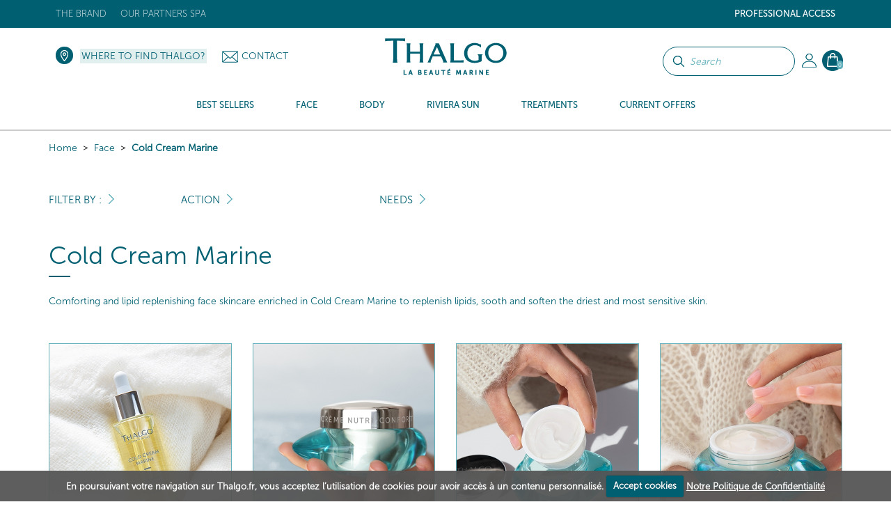

--- FILE ---
content_type: text/html; charset=UTF-8
request_url: https://www.thalgo.ca/face/cold-cream-marine/
body_size: 24477
content:
<!DOCTYPE HTML><html id=h lang="hk" data-id='40' data-lang='hk' data-langs='hk' class="prod d40">
<head>
<link rel="preload" as="font" href="/framework/templates/assets/global/plugins/font-awesome/fonts/fontawesome-webfont.woff2?v=4.4.0" type="font/woff2" crossorigin="anonymous"/>
<style id="dynamicStyles"></style>
<style id="style"></style>
<script id="deferJquery">
var loaded=[],img2load=-1,ww = window.innerWidth,wh=window.innerHeight,desktop=0,mobile=1,device='m',dev=0,prod=1,oc=console,cl=console.log,oce=console.error,ocw=console.warn,ce=console.error,starts=starts||new Date().getTime()
    ,loadedImgByClass={}
    ,delayedJq=[],jQuery=jQuery||deferJq,$=$||deferJq,nf = function (a,b,c) {return;};

if (window.location.href.indexOf('.home')>0) {dev = 1;prod=0;}else{cl=ce=nf;}

function gt(x){var x=x||0,y=new Date().getTime()-starts;if(x)cl(x,y);return y;}
async function defer(method, which, timeout, dilatation) {//not being jquery deferer itslef
    var timeout = timeout || 200,dilatation=dilatation||1.1,which=which || function(){x=(typeof window['jQuery']=='function' && typeof window['jQuery'].fn=='object');cl('jqr',x,gt(),'->',method.name);return x;};    if (which()) {return method();} setTimeout(function () {defer(method,which,Math.round(timeout*dilatation));},timeout );
}
function deferJq(func){
    if(func==document)return {'ready':deferJq};//FF
    ce('jqd',func);//in order to get trace
    if(typeof(func)=='function'){delayedJq.push(func);}
    return {'ready':deferJq};
}
function ol1() {
    if(delayedJq){
        defer(function(){
            console.log('delayedJq',delayedJq);
            for (var c = 0; c < delayedJq.length; c++) {if(typeof(delayedJq[c]=='function')){cl('djq');delayedJq[c]();}}
        });
    }
}
function jsl(x){if(!x)return;var id=x.id;y=x.src;if(id)loaded.push(id);else loaded.push(y);/*cl('jsl:',y);*/return 1;} function jse(x){if(!x)return;ce('jse:',x.src);}
window.addEventListener('load',ol1);

if(/Android|webOS|iPhone|iPod|iPad|BlackBerry|IEMobile|Opera Mini|Mobi/i.test(navigator.userAgent)) { mobile=1;device = 'm'; } else { mobile=0;device = 'd'; }
if (ww < 1000) {desktop = 0;mobile = 1;}

</script>
    <script type='text/javascript' id='jquery.php'>/*jquery.php*/
var start=1768793768.1662,	a='/face/cold-cream-marine/',	win='',	local='',	dev=0,	xon=0,	proddebug='',	debug=0,	mode='wget',	path='',	real_path='/var/www/thalgo.fr/website',	fw_path='/framework',	fw_real_path='/var/www/thalgo.fr/website/framework',	fw_action_real_path='/var/www/thalgo.fr/website/framework/actions',	fw_config_real_path='/var/www/thalgo.fr/website/framework/config',	fw_config_forms_real_path='/var/www/thalgo.fr/website/framework/config/forms',	fw_config_install_real_path='/var/www/thalgo.fr/website/framework/config/install',	fw_config_install_maj_real_path='/var/www/thalgo.fr/website/framework/config/install/maj',	fw_lib_real_path='/var/www/thalgo.fr/website/framework/lib',	fw_lib_modules_real_path='/var/www/thalgo.fr/website/framework/lib/framework/modules',	fw_tpl_real_path='/var/www/thalgo.fr/website/framework/templates',	fw_action_path='/framework/actions',	fw_config_path='/framework/config',	fw_config_forms_path='/framework/config/forms',	fw_config_install_path='/framework/config/install',	fw_config_install_maj_path='/framework/config/install/maj',	fw_lib_path='/framework/lib',	fw_lib_modules_path='/framework/lib/framework/modules',	fw_tpl_path='/framework/templates',	site_path='/site',	site_real_path='/var/www/thalgo.fr/website/site',	site_action_real_path='/var/www/thalgo.fr/website/site/actions',	site_config_real_path='/var/www/thalgo.fr/website/site/config',	site_config_forms_real_path='/var/www/thalgo.fr/website/site/config/forms',	site_lng_real_path='/var/www/thalgo.fr/website/site/lng',	site_log_real_path='/var/www/thalgo.fr/website/site/logs',	site_tpl_real_path='/var/www/thalgo.fr/website/site/templates',	site_action_path='/site/actions',	site_config_path='/site/config',	site_config_forms_path='/site/config/forms',	site_lng_path='/site/lng',	site_log_path='/site/logs',	site_tpl_path='/site/templates',	site_uploaded_path='site/uploaded',	app='front',	env='prod',	protocole='https://',	site_host='https://www.thalgo.ca',	server_name='https://www.thalgo.ca',	site_url='https://www.thalgo.ca',	site_domain='www.thalgo.ca',	domain_id=40,	domain_type='e-commerce-btoc',	fw_action_app_real_path='/var/www/thalgo.fr/website/framework/actions/defaut/front',	fw_action_app_path='/framework/actions/defaut/front',	fw_tpl_app_real_path='/var/www/thalgo.fr/website/framework/templates/defaut/front',	fw_tpl_app_path='/framework/templates/defaut/front',	site_action_app_real_path='/var/www/thalgo.fr/website/site/actions/defaut/front',	site_action_app_path='/site/actions/defaut/front',	site_tpl_app_real_path='/var/www/thalgo.fr/website/site/templates/defaut/front',	site_tpl_app_path='/site/templates/defaut/front',	domain_list='2,45,44,42,40,39,38,37,36,34,33,32,31,22,20,19,18,15,9,7,6,5,3,1,30,17,11,43',	domain_manifest='',	lang_list='hk',	devises_list=30,	devises_id=30,	domain_version='multi',	lang_version='mono',	lang='hk',	locale='hk',	lang_path='',	site_url_lang='https://www.thalgo.ca',	devise_version='mono',	url_type='menuitem',	controler_name='produits',	controler_method='index',	class_action='produits-index',	action_name='index',	class_name='actionproduits',	myclass_name='myactionproduits',	fw_assets_real_path='/var/www/thalgo.fr/website/framework/templates/assets',	fw_assets_path='/framework/templates/assets',	fw_img_real_path='/var/www/thalgo.fr/website/framework/templates/defaut/front/images',	fw_img_path='/framework/templates/defaut/front/images',	site_img_real_path='/var/www/thalgo.fr/website/site/templates/defaut/front/images',	site_img_path='/site/templates/defaut/front/images',	fw_css_real_path='/var/www/thalgo.fr/website/framework/templates/defaut/front/css',	fw_css_path='/framework/templates/defaut/front/css',	site_css_real_path='/var/www/thalgo.fr/website/site/templates/defaut/front/css',	site_css_path='/site/templates/defaut/front/css',	fw_js_real_path='/var/www/thalgo.fr/website/framework/templates/defaut/front/javascript',	fw_js_path='/framework/templates/defaut/front/javascript',	site_js_real_path='/var/www/thalgo.fr/website/site/templates/defaut/front/javascript',	site_js_path='/site/templates/defaut/front/javascript',	html='html5',	fc=1,	url='face/cold-cream-marine/',	l=1534,	ip='10.0.2.5';</script>    <script id="gjs"  defer onload="jsl(this)" onerror="jse(this)" src="/app/global.js?a=1742838470"></script>
    <script  defer onload="jsl(this)" onerror="jse(this)" src="/site/templates/defaut/front/javascript/jquery-1.7.2.min.js"></script>
    <link  media='none' onload="if(media=='none'){media='all';this.removeAttribute('onload');}" rel="stylesheet" href="/app/global.css?a=1714123034"/>
    <meta charset="UTF-8" />
	<title>Cold Cream Marine - Thalgo, Face, Marine-based beauty products and treatments, Thalgo spas and salons</title>
	<meta name="description" content="Comforting and lipid replenishing face skincare enriched in Cold Cream Marine to replenish lipids, sooth and soften the driest and most sensitive skin." />
	<meta name="keywords" content="" />
    <meta name="generator" content="Alpow!">
    <meta property="og:type" content="website">
    <meta property="og:title" content="Cold Cream Marine - Thalgo, Face, Marine-based beauty products and treatments, Thalgo spas and salons">
	<meta property="og:url" content="https://www.thalgo.ca/face/cold-cream-marine/">
    <link rel="alternate" href="https://www.thalgo.ca/face/cold-cream-marine/" hreflang="hk">
    <meta http-equiv="X-UA-Compatible" content="IE=edge">
	<meta content="width=device-width, initial-scale=1.0" name="viewport"/>
    	<link rel="shortcut icon" href="/site/templates/defaut/front/images/favicon.ico" />
	<link rel="canonical" href="https://www.thalgo.ca/face/cold-cream-marine/" /><link  media='none' onload="if(media=='none'){media='all';this.removeAttribute('onload');}" href="//fonts.googleapis.com/css?family=Open+Sans:300,400,700&display=swap" rel="stylesheet" type="text/css" />
<link  media='none' onload="if(media=='none'){media='all';this.removeAttribute('onload');}" href="/site/templates/defaut/front/css/jquery.dd.css?v=1581609222" rel="stylesheet" type="text/css" />
<link  media='none' onload="if(media=='none'){media='all';this.removeAttribute('onload');}" href="/site/templates/defaut/front/css/jquery-ui-1.8.18.custom.css?v=1581609220" rel="stylesheet" type="text/css" />
<link  media='none' onload="if(media=='none'){media='all';this.removeAttribute('onload');}" href="/framework/templates/assets/global/plugins/font-awesome/css/font-awesome.min.css?v=1611831035" rel="stylesheet" type="text/css" />
<link  media='none' onload="if(media=='none'){media='all';this.removeAttribute('onload');}" href="/framework/templates/assets/global/plugins/owlcarousel2-master/dist/assets/owl.carousel.min.css?v=1552660721" rel="stylesheet" type="text/css" />
<link  media='none' onload="if(media=='none'){media='all';this.removeAttribute('onload');}" href="/framework/templates/assets/global/plugins/owlcarousel2-master/dist/assets/owl.theme.default.css?v=1552660721" rel="stylesheet" type="text/css" />
<link  media='none' onload="if(media=='none'){media='all';this.removeAttribute('onload');}" href="/framework/templates/assets/global/plugins/bootstrap-datepicker/css/datepicker3.css?v=1552660628" rel="stylesheet" type="text/css" />
<link  media='none' onload="if(media=='none'){media='all';this.removeAttribute('onload');}" href="/framework/templates/assets/global/plugins/fancybox3/dist/jquery.fancybox.min.css?v=1552660655" rel="stylesheet" type="text/css" />
<link  media='none' onload="if(media=='none'){media='all';this.removeAttribute('onload');}" href="/site/templates/defaut/front/css/bootstrap.min.css?v=1581609220" rel="stylesheet" type="text/css" />
<link  media='none' onload="if(media=='none'){media='all';this.removeAttribute('onload');}" href="/site/templates/defaut/front/css/animate.css?v=1581609221" rel="stylesheet" type="text/css" />
<link  media='none' onload="if(media=='none'){media='all';this.removeAttribute('onload');}" href="/site/templates/defaut/front/css/cookiecuttr.css?v=1602497751" rel="stylesheet" type="text/css" />
<link  media='none' onload="if(media=='none'){media='all';this.removeAttribute('onload');}" href="/site/templates/defaut/front/css/nav.css?v=1602498503" rel="stylesheet" type="text/css" />
<link  media='none' onload="if(media=='none'){media='all';this.removeAttribute('onload');}" href="/site/templates/defaut/front/css/produits_index.css?v=1767866231" rel="stylesheet" type="text/css" />    <script  defer onload="jsl(this)" onerror="jse(this)">
    window.dataLayer = window.dataLayer || []
    dataLayer = [{
		// Environnement
		'EnvWork' : 'prod', // Work environment
		'Language' : 'hk', // Language of website

		// Informations utilisateur
		'UserAuthenticated' : '0', // 1 if user is logged, else 0,
				'user_profile': "public",
		// Informations sur la page
		'PageName' : "face/cold-cream-marine/", // Name of the current page (see PageNames tab). Pagename is not about URI !
		'PageCategory' : "Produits", // Category of the page (basically use the English wording of the top category)

			}];
	</script>
    
    <!-- Google Tag Manager -->
    <script  defer onload="jsl(this)" onerror="jse(this)" >
    window.addEventListener('DOMContentLoaded', (event) => {
    window.onload = function() {
        setTimeout(function() {
    
    (
        function(w,d,s,l,i){w[l]=w[l]||[];w[l].push({'gtm.start':
    new Date().getTime(),event:'gtm.js'});var f=d.getElementsByTagName(s)[0],
    j=d.createElement(s),dl=l!='dataLayer'?'&l='+l:'';j.async=true;j.src=
    'https://www.googletagmanager.com/gtm.js?id='+i+dl;f.parentNode.insertBefore(j,f);
    })(window,document,'script','dataLayer','GTM-KJCD4MF');
            }, 5000);
    };
    });
    </script>
    <!-- End Google Tag Manager -->

    <!-- Global site tag (gtag.js) - Google Analytics -->
        <script  defer onload="jsl(this)" onerror="jse(this)"  src="https://www.googletagmanager.com/gtag/js?id=G-MXN1X96LRG"></script>
    <script  defer onload="jsl(this)" onerror="jse(this)" >
      window.dataLayer = window.dataLayer || [];
      function gtag(){dataLayer.push(arguments);}
      gtag('js', new Date());
      gtag('config', 'G-MXN1X96LRG');
    </script>
    <link rel="stylesheet" href="/site/templates/defaut/front/css/general.css?v=1765545416"/>

            <!-- Facebook Pixel Code -->
        <script>
        !function(f,b,e,v,n,t,s)
        {if(f.fbq)return;n=f.fbq=function(){n.callMethod?
        n.callMethod.apply(n,arguments):n.queue.push(arguments)};
        if(!f._fbq)f._fbq=n;n.push=n;n.loaded=!0;n.version='2.0';
        n.queue=[];t=b.createElement(e);t.async=!0;
        t.src=v;s=b.getElementsByTagName(e)[0];
        s.parentNode.insertBefore(t,s)}(window, document,'script',
        'https://connect.facebook.net/en_US/fbevents.js');
        fbq('init', '1064378174808045');
        fbq('track', 'PageView');
        </script>
        <noscript><img height="1" width="1" style="display:none"
        src="https://www.facebook.com/tr?id=1064378174808045&ev=PageView&noscript=1";
        /></noscript>
        <!-- End Facebook Pixel Code -->
    
    
    
            <script type="text/javascript">
            (function() {
                window.sib = {
                    equeue: [],
                    client_key: "4k7o25qjz9xaklkcturj65a6"
                };
                /* OPTIONAL: email for identify request*/
                // window.sib.email_id = 'example@domain.com';
                window.sendinblue = {};
                for (var j = ['track', 'identify', 'trackLink', 'page', 'trackEvent'], i = 0; i < j.length; i++) {
                (function(k) {
                    window.sendinblue[k] = function() {
                        var arg = Array.prototype.slice.call(arguments);
                        (window.sib[k] || function() {
                                var t = {};
                                t[k] = arg;
                                window.sib.equeue.push(t);
                            })(arg[0], arg[1], arg[2], arg[3]);
                        };
                    })(j[i]);
                }
                var n = document.createElement("script"),
                    i = document.getElementsByTagName("script")[0];
                n.type = "text/javascript", n.id = "sendinblue-js", n.async = !0, n.src = "https://sibautomation.com/sa.js?key=" + window.sib.client_key, i.parentNode.insertBefore(n, i), window.sendinblue.page();
            })();
        </script>
                    
        </head>

<body id="top" class="template-produits-index">
    <!-- Google Tag Manager (noscript) -->
    <noscript><iframe src="https://www.googletagmanager.com/ns.html?id=GTM-KJCD4MF" height="0" width="0" style="display:none;visibility:hidden"></iframe></noscript>
    <!-- End Google Tag Manager (noscript) -->

    <!-- Code Google de la balise de remarketing -->
<!------------------------------------------------
Les balises de remarketing ne peuvent pas être associées aux informations personnelles ou placées sur des pages liées aux catégories à caractère sensible. Pour comprendre et savoir comment configurer la balise, rendez-vous sur la page http://google.com/ads/remarketingsetup.
-------------------------------------------------->

<!--<script   type="text/javascript">
/* <![CDATA[ */
var google_conversion_id = 1058852454;
var google_custom_params = window.google_tag_params;
var google_remarketing_only = true;
/* ]]> */
</script><script type="text/javascript" src="//www.googleadservices.com/pagead/conversion.js"></script>
<noscript><div style="display:inline;"><img height="1" width="1" style="border-style:none;" alt="" src="//googleads.g.doubleclick.net/pagead/viewthroughconversion/1058852454/?guid=ON&amp;script=0"/></div></noscript>-->

    <header id="header" class="active">
        <div class="top">
    <div class="container">
        <nav class="navbar sdsd2">
                        <div class="social float-right hidden">
                <a href="https://www.instagram.com/thalgocanada/" title="" target="_blank"><img loading=lazy src=/z/null.png data-src="/site/templates/defaut/front/images/ico-instagram-top.png" alt="ico-instagram" /></a><a href="https://www.facebook.com/pages/category/Health-Spa/Thalgo-Canada-362409424487487/" title="" target="_blank"><img  loading=lazy data-src="/site/templates/defaut/front/images/ico-facebook-top.png" alt="ico-facebook" /></a>
                            </div>

                        <ul class="nav navbar-nav float-right topright">
                            <li class="niveau1submenu dropdown">
                    <a href="https://www.thalgo.ca/acces-pro/#1144" target="_self" class="dropdown-toggle" data-toggle="dropdown">Professional Access</a>
                                        <ul class="dropdown-menu" role="menu">
                                        <li class="niveau2">
                    <a href="/professional-access/become-a-stockist/#1145" target="_self" >Become a stockist</a>
                                                </li>
                        </ul><!-- 128:1,1,1 -->                                </li>
                                                </ul><!-- 135-->
                    
                        <ul class="nav navbar-nav float-left topleft">
                                                        <li class="niveau1 dropdown"

                                                            >
                                <a href="#noclick" target="_self" class="dropdown-toggle" data-toggle="dropdown"                                                                    >The brand</a>
                                                                <ul class="dropdown-menu" role="menu">
                                                        <li class="niveau2"

                                                            >
                                <a href="/the-brand/the-brand-thalgo/" target="_self"                                                                     >Our history</a>
                                                                </li>
                                                        <li class="niveau2"

                                                            >
                                <a href="/the-brand/our-values-and-commitments/" target="_self"                                                                     >Marine Expertise</a>
                                                                </li>
                                                        <li class="niveau2"

                                                            >
                                <a href="/the-brand/marine-beauty/" target="_self"                                                                     >Marine Beauty</a>
                                                                </li>
                                                        <li class="niveau2"

                                                            >
                                <a href="/the-brand/scientific-innovation-and-patents/" target="_self"                                                                     >Professional Expertise</a>
                                                                </li>
                                                        <li class="niveau2"

                                                            >
                                <a href="/the-brand/our-commitments/" target="_self"                                                                     >Our Commitments</a>
                                                                </li>
                                                                    </ul><!-- 210 -->
                                        </li>
                                        <!-- 2:1,5,1 -->                            <li class="niveau1 dropdown"

                                                            >
                                <a href="/our-partners-spa/" target="_self" class="dropdown-toggle" data-toggle="dropdown"                                                                    >Our Partners Spa</a>
                                                                </li>
                                                    </ul><!-- 221 -->
                            </nav>
    </div>
</div>
<div class="head">
    <div class="container">
       	<ul class="nav navbar-nav bloc-right">
                       <!-- Barre de recherche -->
            <form class="form-common form-search" action="/search-results/index.html" method="get">
                <div class="form-group search-bar">
                    <p><input class="btn btn-default" type="submit" value="" /></p>
                    <p><input type="text" name="keywords" class="keywords" placeholder="Search"></p>
                </div>
            </form>
                                        <li class="dropdown my-account">
                    <!--<a class="head-account dropdown-toggle" href="/my-account/" data-toggle="dropdown">My Account</a>-->
                    <a class="head-account dropdown-toggle" href="/my-account/"></a>
                    <ul class="dropdown-menu" role="menu">
                        <li>
                                                            <p class="nav-title">Already an account ?</p><hr/>

                        		<form class="nav-form form-common" action="/login/" method="post">
                        			<input type="hidden" name="url_redirect" id="url_redirect" value="" />                        			<input type="hidden" name="check" value="true" />

                					<div class="form-group">
                            			<p><input type="text" name="identifiant" id="identifiant" value="" placeholder="Identifiant" class="required long" /></p>
                            			<p><input type="password" name="password" id="password" placeholder="Mot de passe" class="required long" /></p>
                                        <p class="form-infos"><a href="/login/forgot-your-password/">Forgotten Password</a></p>
                           			</div>

                					<div class="form-group">
                						<p class="submit"><input class="btn btn-default btn-thalgo btn-small" type="submit" value="Connect" /></p>
                					</div>

                        			
                                    <p class="form-infos"><a href="/login/account-validation/">Recevoir à nouveau l'email de validation de compte</a></p>                        		</form>
                                <div class="nav-insc">
                                    <p class="nav-insc-title">Pas encore membre ?</p><hr/>
                                    <p class="nav-insc-desc"><a class="btn btn-default btn-thalgo btn-small" href="/signup/">Créer un compte</a></p>
                                </div>
                                                    </li>
                    </ul><!-- 84 -->
                </li>
                            <li class="dropdown panier-ajax panier">
                        <a class="head-basket dropdown-toggle" href="/my-cart/" data-toggle="dropdown"><span>0</span></a>
                        <ul class="dropdown-menu dropdown-menu-basket menu-refonte" role="menu">
                        <li>
                                <p class="nav-title">My basket - <i>0 Article</i><hr/></p>
                                
                                <p class="center validpanier2"><span class="btn btn-voir-head-top validePanier"><a href="/my-cart/">Validate my basket</a></span></p>
                        </li>
                        </ul><!-- 238 -->
                </li>
                        </ul><!-- 242 -->

        <div class="bloc-left">
            <p class="head-locator"><a href="/where-to-find-thalgo/">Where to find Thalgo?</a></p>            <p class="head-contact"><img src="/framework/templates/defaut/front/images/ico-enveloppe.png" alt="Contact" /><a href="/contact/">Contact</a></p>   
        </div>

        <p class="logo center"><a href="/"><img src=/z/null.png data-src="/site/templates/defaut/front/images/logo.svg" alt="Canada" /></a></p >
    </div>
</div>

<div class="menu">
    <div class="container"></div>
    <nav class="nav-menu">
        
            <ul class="nav navbar-nav nav-left Menu_13">

                                                <li class="c_bestsellers produits_menu_hover _1" data-id="1965"  id="menuitem-1965">
                                <a href="/#c=bestsellers#1965">
                                    <span>Best Sellers</span>
                                </a>
                                                    <div class="sousmenu  " >
                        <p class="menu_left">&nbsp;</p>
                        <p class="menu_right">&nbsp;</p>
                                                    </div>
                                                        </li>
                                                        <li class="c_face produits_menu_hover _1" data-id="956"  id="menuitem-956">
                                <a href="/face/#956">
                                    <span>Face</span>
                                </a>
                                                    <div class="sousmenu  " >
                        <p class="menu_left">&nbsp;</p>
                        <p class="menu_right">&nbsp;</p>
                    <ul class="photos_menu"><li style="text-align:center"><a href="https://www.thalgo.ca/face/eveil-a-la-mer/cell-booster/vt15053-reviving-marine-mist/"><img loading="lazy" style="width:100%; height:auto;" src="/site/uploaded/photos/photos_fichier_2939-3.jpg"></a></li>
                                <li style="text-align:center;margin-top:20px;margin-bottom :20px;font-size:13px;text-transform: uppercase;">Reviving Marine Mist</li>
                                <li style="text-align:center"><a href="https://www.thalgo.ca/face/eveil-a-la-mer/cell-booster/vt15053-reviving-marine-mist/" style="padding:7px" class="btn btn-default btn-thalgo btn-small">More +</a></li></ul>                                <ul class='_6 gammes '>
                                <!--  submenus++class="dropdown-menu" // -->                                <li class="section">Ranges</li>
                                                            <li class="c_eveillamer produits_suggestions _2" data-id="957"  id="menuitem-957">
                                <a href="/face/eveil-a-la-mer/#957">
                                    <span>Eveil à la mer</span>
                                </a>
                            
                                                    </li>
                                                        <li class="c_sourcemarine produits_suggestions _2" data-id="1976"  id="menuitem-1976">
                                <a href="/face/source-marine/#1976">
                                    <span>Source Marine</span>
                                </a>
                            
                                                    </li>
                                                        <li class="c_coldcreammarine produits_suggestions _2" data-id="1978"  id="menuitem-1978">
                                <a href="/face/cold-cream-marine/#1978">
                                    <span>Cold Cream Marine</span>
                                </a>
                            
                                                    </li>
                                                        <li class="c_cicamarin produits_suggestions _2" data-id="2159"  id="menuitem-2159">
                                <a href="/face/cica-marin/#2159">
                                    <span>Cica Marin</span>
                                </a>
                            
                                                    </li>
                                                        <li class="c_puretmarine produits_suggestions _2" data-id="1977"  id="menuitem-1977">
                                <a href="/face/purete-marine/#1977">
                                    <span>Pureté Marine</span>
                                </a>
                            
                                                    </li>
                                                        <li class="c_hyaluprocollagne produits_suggestions _2" data-id="2056"  id="menuitem-2056">
                                <a href="/face/hyalu-procollagene/#2056">
                                    <span>Hyalu-Procollagène</span>
                                </a>
                            
                                                    </li>
                                                        <li class="c_siliciumlift produits_suggestions _2" data-id="2121"  id="menuitem-2121">
                                <a href="/face/silicium-lift/#2121">
                                    <span>Silicium Lift</span>
                                </a>
                            
                                                    </li>
                                                        <li class="c_exceptionmarine produits_suggestions _2" data-id="2058"  id="menuitem-2058">
                                <a href="/face/exception-marine/#2058">
                                    <span>Exception Marine</span>
                                </a>
                            
                                                    </li>
                                                        <li class="c_peelingmarin produits_suggestions _2" data-id="2059"  id="menuitem-2059">
                                <a href="/face/peeling-marin/#2059">
                                    <span>Peeling Marin</span>
                                </a>
                            
                                                    </li>
                                                        <li class="c_lumiremarine produits_suggestions _2" data-id="2060"  id="menuitem-2060">
                                <a href="/face/lumiere-marine/#2060">
                                    <span>Lumière Marine</span>
                                </a>
                            
                                                    </li>
                                                        <li class="c_prodigedesocans produits_suggestions _2" data-id="2061"  id="menuitem-2061">
                                <a href="/face/prodige-des-oceans/#2061">
                                    <span>Prodige des Océans</span>
                                </a>
                            
                                                    </li>
                                                        <li class="c_thalgomen produits_suggestions _2" data-id="2062"  id="menuitem-2062">
                                <a href="/face/thalgo-men/#2062">
                                    <span>THALGO Men</span>
                                </a>
                            
                                                    </li>
                                                        <li class="c_marineshotmasks produits_suggestions _2" data-id="1982"  id="menuitem-1982">
                                <a href="/face/marine-shot-masks/#1982">
                                    <span>Marine Shot Masks</span>
                                </a>
                            
                                                    </li>
                        </ul><!-- 255: 1, 14, 1 --><ul class='preoccupation_beaute'>
                                                    <li class='section'>Action</li>
                                                    <li class="l312">
                                                        <a href="/face/_/psa/956-face/20-action/101-cleanser---foaming/">
                                                            Cleanser - Foaming                                                        </a>
                                                    </li>
                                                
                                                    <li class="l312">
                                                        <a href="/face/_/psa/956-face/20-action/102-waters-&-lotions/">
                                                            Waters & Lotions                                                        </a>
                                                    </li>
                                                
                                                    <li class="l312">
                                                        <a href="/face/_/psa/956-face/20-action/88-masks-&-scrubs/">
                                                            Masks & Scrubs                                                        </a>
                                                    </li>
                                                
                                                    <li class="l312">
                                                        <a href="/face/_/psa/956-face/20-action/86-serum---concentrate/">
                                                            Serum - Concentrate                                                        </a>
                                                    </li>
                                                
                                                    <li class="l312">
                                                        <a href="/face/_/psa/956-face/20-action/89-eye-contour/">
                                                            Eye Contour                                                        </a>
                                                    </li>
                                                
                                                    <li class="l312">
                                                        <a href="/face/_/psa/956-face/20-action/139-day-care/">
                                                            Day care                                                        </a>
                                                    </li>
                                                
                                                    <li class="l312">
                                                        <a href="/face/_/psa/956-face/20-action/106-night-care/">
                                                            Night Care                                                        </a>
                                                    </li>
                                                
                                                    <li class="l312">
                                                        <a href="/face/_/psa/956-face/20-action/188-lip-balm/">
                                                            Lip Balm                                                        </a>
                                                    </li>
                                                
                                                    <li class="l312">
                                                        <a href="/face/_/psa/956-face/20-action/140-make-up-skincare/">
                                                            Make-up skincare                                                        </a>
                                                    </li>
                                                
                                                    <li class="l312">
                                                        <a href="/face/_/psa/956-face/20-action/173-marine-food-supplements/">
                                                            Marine Food Supplements                                                        </a>
                                                    </li>
                                                
                                                    <li class="l312">
                                                        <a href="/face/_/psa/956-face/20-action/189-gift-sets/">
                                                            Gift Sets                                                        </a>
                                                    </li>
                                                
                                                    <li class="l312">
                                                        <a href="/face/_/psa/956-face/20-action/191-eco-refills/">
                                                            Eco-Refills                                                        </a>
                                                    </li>
                                                
                                                    <li class="l312">
                                                        <a href="/face/_/psa/956-face/20-action/186-accesories/">
                                                            Accesories                                                        </a>
                                                    </li>
                                                </ul><!-- 320 --><ul class='preoccupation_beaute'>
                                                    <li class='section'>Needs</li>
                                                    <li class="l312">
                                                        <a href="/face/_/psa/956-face/13-needs/131-remove-make-up-cleanse/">
                                                            Remove Make-up &amp; Cleanse                                                        </a>
                                                    </li>
                                                
                                                    <li class="l312">
                                                        <a href="/face/_/psa/956-face/13-needs/48-exfoliate-energise/">
                                                            Exfoliate &amp; Energise                                                        </a>
                                                    </li>
                                                
                                                    <li class="l312">
                                                        <a href="/face/_/psa/956-face/13-needs/49-hydrate/">
                                                            Hydrate                                                        </a>
                                                    </li>
                                                
                                                    <li class="l312">
                                                        <a href="/face/_/psa/956-face/13-needs/50-relipidise-smooth/">
                                                            Relipidise &amp; smooth                                                        </a>
                                                    </li>
                                                
                                                    <li class="l312">
                                                        <a href="/face/_/psa/956-face/13-needs/192-repair-soothe/">
                                                            Repair &amp; soothe                                                        </a>
                                                    </li>
                                                
                                                    <li class="l312">
                                                        <a href="/face/_/psa/956-face/13-needs/52-purify-matify/">
                                                            Purify &amp; matify                                                        </a>
                                                    </li>
                                                
                                                    <li class="l312">
                                                        <a href="/face/_/psa/956-face/13-needs/174-smoothe-energise/">
                                                            Smoothe &amp; Energise                                                        </a>
                                                    </li>
                                                
                                                    <li class="l312">
                                                        <a href="/face/_/psa/956-face/13-needs/175-fill-in-wrinkles-(even)-installed/">
                                                            Fill in wrinkles (even) installed                                                        </a>
                                                    </li>
                                                
                                                    <li class="l312">
                                                        <a href="/face/_/psa/956-face/13-needs/176-correct-wrinkles-&-firm/">
                                                            Correct wrinkles & firm                                                        </a>
                                                    </li>
                                                
                                                    <li class="l312">
                                                        <a href="/face/_/psa/956-face/13-needs/177-lift-&-restore-density/">
                                                            Lift & Restore Density                                                        </a>
                                                    </li>
                                                
                                                    <li class="l312">
                                                        <a href="/face/_/psa/956-face/13-needs/178-new-skin-effect/">
                                                            New Skin Effect                                                        </a>
                                                    </li>
                                                
                                                    <li class="l312">
                                                        <a href="/face/_/psa/956-face/13-needs/179-clarify-&-even-out/">
                                                            Clarify & Even Out                                                        </a>
                                                    </li>
                                                
                                                    <li class="l312">
                                                        <a href="/face/_/psa/956-face/13-needs/180-global-anti-ageing/">
                                                            Global Anti-Ageing                                                        </a>
                                                    </li>
                                                </ul><!-- 320 -->                                    </li>
                                                                <li class="c_body produits_menu_hover _1" data-id="1009"  id="menuitem-1009">
                                <a href="/body/#1009">
                                    <span>Body</span>
                                </a>
                                                    <div class="sousmenu  " >
                        <p class="menu_left">&nbsp;</p>
                        <p class="menu_right">&nbsp;</p>
                    <ul class="photos_menu"></ul>                                <ul class='_6 gammes '>
                                <!--  submenus++class="dropdown-menu" // -->                                <li class="section">Ranges</li>
                                                            <li class="c_marineessentials produits_suggestions1 _2" data-id="1011"  id="menuitem-1011">
                                <a href="/body/marine-essentials/#1011">
                                    <span>Marine Essentials</span>
                                </a>
                            
                                                    </li>
                                                        <li class="c_coldcreammarine produits_suggestions _2" data-id="1016"  id="menuitem-1016">
                                <a href="/body/cold-cream-marine/#1016">
                                    <span>Cold Cream Marine</span>
                                </a>
                            
                                                    </li>
                                                        <li class="c_marineslimming produits_suggestions _2" data-id="1021"  id="menuitem-1021">
                                <a href="/body/marine-slimming/#1021">
                                    <span>Marine Slimming</span>
                                </a>
                            
                                                    </li>
                                                        <li class="c_merdesindes produits_suggestions _2" data-id="2063"  id="menuitem-2063">
                                <a href="/body/mer-des-indes/#2063">
                                    <span>Mer des Indes</span>
                                </a>
                            
                                                    </li>
                                                        <li class="c_lespacifique produits_suggestions _2" data-id="2064"  id="menuitem-2064">
                                <a href="/body/iles-pacifique/#2064">
                                    <span>Îles Pacifique</span>
                                </a>
                            
                                                    </li>
                                                        <li class="c_joyauxatlantique produits_suggestions _2" data-id="2065"  id="menuitem-2065">
                                <a href="/body/joyaux-atlantique/#2065">
                                    <span>Joyaux Atlantique</span>
                                </a>
                            
                                                    </li>
                                                        <li class="c_merveillearctique produits_suggestions _2" data-id="2066"  id="menuitem-2066">
                                <a href="/body/merveille-arctique/#2066">
                                    <span>Merveille Arctique</span>
                                </a>
                            
                                                    </li>
                                                        <li class="c_postpilation produits_suggestions1 _2" data-id="1018"  id="menuitem-1018">
                                <a href="/body/post-epilation/#1018">
                                    <span>Post-épilation</span>
                                </a>
                            
                                                    </li>
                                                        <li class="c_outlet produits_suggestions _2" data-id="2097"  id="menuitem-2097">
                                <a href="/body/archives/#2097">
                                    <span>Outlet</span>
                                </a>
                            
                                                    </li>
                        </ul><!-- 255: 1, 24, 1 --><ul class='preoccupation_beaute'>
                                                    <li class='section'>Action</li>
                                                    <li class="l312">
                                                        <a href="/body/_/psa/1009-body/19-action/117-baths-&-showers/">
                                                            Baths & Showers                                                        </a>
                                                    </li>
                                                
                                                    <li class="l312">
                                                        <a href="/body/_/psa/1009-body/19-action/118-exfoliator/">
                                                            Exfoliator                                                        </a>
                                                    </li>
                                                
                                                    <li class="l312">
                                                        <a href="/body/_/psa/1009-body/19-action/119-moisturizing-&-nourishing/">
                                                            Moisturizing & Nourishing                                                        </a>
                                                    </li>
                                                
                                                    <li class="l312">
                                                        <a href="/body/_/psa/1009-body/19-action/120-room-fragrances/">
                                                            Room Fragrances                                                        </a>
                                                    </li>
                                                
                                                    <li class="l312">
                                                        <a href="/body/_/psa/1009-body/19-action/121-care-oil/">
                                                            Care Oil                                                        </a>
                                                    </li>
                                                
                                                    <li class="l312">
                                                        <a href="/body/_/psa/1009-body/19-action/122-slimming-&-firming/">
                                                            Slimming & Firming                                                        </a>
                                                    </li>
                                                
                                                    <li class="l312">
                                                        <a href="/body/_/psa/1009-body/19-action/123-hand-feet-cream/">
                                                            Hand Feet Cream                                                        </a>
                                                    </li>
                                                
                                                    <li class="l312">
                                                        <a href="/body/_/psa/1009-body/19-action/182-marine-food-supplements/">
                                                            Marine Food Supplements                                                        </a>
                                                    </li>
                                                
                                                    <li class="l312">
                                                        <a href="/body/_/psa/1009-body/19-action/190-gift-sets/">
                                                            Gift Sets                                                        </a>
                                                    </li>
                                                </ul><!-- 320 --><ul class='preoccupation_beaute'>
                                                    <li class='section'>Needs</li>
                                                    <li class="l312">
                                                        <a href="/body/_/psa/1009-body/12-needs/41-nourish/">
                                                            Nourish                                                        </a>
                                                    </li>
                                                
                                                    <li class="l312">
                                                        <a href="/body/_/psa/1009-body/12-needs/45-post-hair-removal/">
                                                            Post-Hair Removal                                                        </a>
                                                    </li>
                                                
                                                    <li class="l312">
                                                        <a href="/body/_/psa/1009-body/12-needs/43-refine/">
                                                            Refine                                                        </a>
                                                    </li>
                                                
                                                    <li class="l312">
                                                        <a href="/body/_/psa/1009-body/12-needs/44-firm/">
                                                            Firm                                                        </a>
                                                    </li>
                                                
                                                    <li class="l312">
                                                        <a href="/body/_/psa/1009-body/12-needs/42-lighten/">
                                                            Lighten                                                        </a>
                                                    </li>
                                                
                                                    <li class="l312">
                                                        <a href="/body/_/psa/1009-body/12-needs/114-spa--revitalise/">
                                                            Spa- Revitalise                                                        </a>
                                                    </li>
                                                
                                                    <li class="l312">
                                                        <a href="/body/_/psa/1009-body/12-needs/132-spa----soothe/">
                                                            Spa  - Soothe                                                        </a>
                                                    </li>
                                                
                                                    <li class="l312">
                                                        <a href="/body/_/psa/1009-body/12-needs/133-spa---energise/">
                                                            Spa - Energise                                                        </a>
                                                    </li>
                                                
                                                    <li class="l312">
                                                        <a href="/body/_/psa/1009-body/12-needs/134-spa---relax/">
                                                            Spa - Relax                                                        </a>
                                                    </li>
                                                
                                                    <li class="l312">
                                                        <a href="/body/_/psa/1009-body/12-needs/135-spa---rebalance/">
                                                            Spa - Rebalance                                                        </a>
                                                    </li>
                                                
                                                    <li class="l312">
                                                        <a href="/body/_/psa/1009-body/12-needs/115-total-youthfulness/">
                                                            Total Youthfulness                                                        </a>
                                                    </li>
                                                
                                                    <li class="l312">
                                                        <a href="/body/_/psa/1009-body/12-needs/116-beautiful-hands-and-feet/">
                                                            Beautiful Hands and Feet                                                        </a>
                                                    </li>
                                                
                                                    <li class="l312">
                                                        <a href="/body/_/psa/1009-body/12-needs/183-protect-and-tan/">
                                                            Protect and tan                                                        </a>
                                                    </li>
                                                </ul><!-- 320 -->                                    </li>
                                                                <li class="c_rivierasun produits_menu_hover _1" data-id="1003"  id="menuitem-1003">
                                <a href="/suncare/#1003">
                                    <span>Riviera Sun</span>
                                </a>
                                                    <div class="sousmenu  " >
                        <p class="menu_left">&nbsp;</p>
                        <p class="menu_right">&nbsp;</p>
                    <ul class="photos_menu"></ul>                                <ul class='_6 gammes '>
                                <!--  submenus++class="dropdown-menu" // -->                                <li class="section">Ranges</li>
                                                            <li class="c_protectors produits_suggestions _2" data-id="1005"  id="menuitem-1005">
                                <a href="/suncare/face-protection/#1005">
                                    <span>Protectors</span>
                                </a>
                            
                                                    </li>
                                                        <li class="c_aftersun produits_suggestions1 _2" data-id="1007"  id="menuitem-1007">
                                <a href="/suncare/after-sun/#1007">
                                    <span>After-Sun</span>
                                </a>
                            
                                                    </li>
                                                        <li class="c_presun produits_suggestions _2" data-id="1004"  id="menuitem-1004">
                                <a href="/suncare/pre-sun/#1004">
                                    <span>Pre-Sun</span>
                                </a>
                            
                                                    </li>
                        </ul><!-- 255: 1, 28, 1 --><ul class='preoccupation_beaute'>
                                                    <li class='section'>Qualification</li>
                                                    <li class="l312">
                                                        <a href="/suncare/_/psa/1003-suncare/21-qualification/91-face/">
                                                            Face                                                        </a>
                                                    </li>
                                                
                                                    <li class="l312">
                                                        <a href="/suncare/_/psa/1003-suncare/21-qualification/90-face-body/">
                                                            Face &amp; body                                                        </a>
                                                    </li>
                                                </ul><!-- 320 --><ul class='preoccupation_beaute'>
                                                    <li class='section'>Needs</li>
                                                    <li class="l312">
                                                        <a href="/suncare/_/psa/1003-suncare/14-needs/136-sun-protection/">
                                                            Sun Protection                                                        </a>
                                                    </li>
                                                
                                                    <li class="l312">
                                                        <a href="/suncare/_/psa/1003-suncare/14-needs/63-after-sun/">
                                                            After-sun                                                        </a>
                                                    </li>
                                                
                                                    <li class="l312">
                                                        <a href="/suncare/_/psa/1003-suncare/14-needs/193-/">
                                                                                                                    </a>
                                                    </li>
                                                </ul><!-- 320 -->                                    </li>
                                                                <li class="c_treatments produits_menu_hover _1" data-id="1105"  id="menuitem-1105">
                                <a href="#noclick#1105">
                                    <span>Treatments</span>
                                </a>
                                                    <div class="sousmenu rituels " >
                        <p class="menu_left">&nbsp;</p>
                        <p class="menu_right">&nbsp;</p>
                    <ul class="photos_menu"><li style="text-align:center"><a href="https://www.thalgo.fr/soins-institut-spa/soins-visage/soins-anti-age/"><img loading="lazy" style="width:100%; height:auto;" src="/site/uploaded/photos/photos_fichier_3016-2.jpg"></a></li>
                                <li style="text-align:center;margin-top:20px;margin-bottom :20px;font-size:13px;text-transform: uppercase;">Soin Signature</li>
                                <li style="text-align:center"><a href="https://www.thalgo.fr/soins-institut-spa/soins-visage/soins-anti-age/" style="padding:7px" class="btn btn-default btn-thalgo btn-small">More +</a></li></ul>
                                                    <ul class=_7>
                                                        <li class="section">
                                <a href="/treatments/face//"><span>Face care</span></a>
                            </li>
                                                        <li class="c_skinsolutions  _3" data-id="1110"  id="menuitem-1110">
                                <a href="/treatments/face/skin-solutions/#1110">
                                    <span>Skin Solutions</span>
                                </a>
                                                        </li>
                                                        <li class="c_antiageingtreatments  _3" data-id="1109"  id="menuitem-1109">
                                <a href="/treatments/face/anti-ageing/#1109">
                                    <span>Anti-Ageing Treatments</span>
                                </a>
                                                        </li>
                                                        <li class="c_instrumentaltreatments  _3" data-id="1111"  id="menuitem-1111">
                                <a href="/treatments/face/ibeauty-treatments/#1111">
                                    <span>Instrumental Treatments</span>
                                </a>
                                                        </li>
                        </ul><!-- 255: 1, 33, 1 -->
                                                    <ul class=_7>
                                                        <li class="section">
                                <a href="/treatments/body//"><span>Body treatments</span></a>
                            </li>
                                                        <li class="c_skinsolutions  _3" data-id="1115"  id="menuitem-1115">
                                <a href="/treatments/body/les-bains/#1115">
                                    <span>Skin Solutions</span>
                                </a>
                                                        </li>
                                                        <li class="c_refiningfirming  _3" data-id="1116"  id="menuitem-1116">
                                <a href="/treatments/body/minceur-integrative/#1116">
                                    <span>Refining & Firming</span>
                                </a>
                                                        </li>
                                                        <li class="c_sparituals  _3" data-id="1114"  id="menuitem-1114">
                                <a href="/treatments/body/rituels-de-soins-spa/#1114">
                                    <span>Spa Rituals</span>
                                </a>
                                                        </li>
                        </ul><!-- 255: 1, 37, 1 -->
                                                    <ul class=_7>
                                                        <li class="section">
                                <a href="/treatments/prestige//"><span>Soins premium global</span></a>
                            </li>
                                                        <li class="c_prodigedesoc  _3" data-id="1175"  id="menuitem-1175">
                                <a href="/treatments/prestige/prodige-des-oceans/#1175">
                                    <span>Prodige des Oc</span>
                                </a>
                                                        </li>
                                                        <li class="c_prodigedesoc  _3" data-id="1176"  id="menuitem-1176">
                                <a href="/treatments/prestige/prodige-des-oceans-ritual-face-and-body/#1176">
                                    <span>Prodige des Oc</span>
                                </a>
                                                        </li>
                        </ul><!-- 255: 2, 40, 1 -->                                    </li>
                                                                    </li>
                                                                <li class="c_currentoffers produits_menu_hover _1" data-id="1120"  id="menuitem-1120">
                                <a class="important" href="/current-offers/type/m6#1120">
                                    <span>Current Offers</span>
                                </a>
                                                    <div class="sousmenu marketing " >
                        <p class="menu_left">&nbsp;</p>
                        <p class="menu_right">&nbsp;</p>
                                                    <ul class='_5 sub'>
                                                                                    <li>
                                                    <a href="/current-offers/type/m2"><span>Gift Set</span></a>
                                                </li>
                                                                                            <li>
                                                    <a href="/current-offers/type/m1"><span>New</span></a>
                                                </li>
                                                                                            <li>
                                                    <a href="/current-offers/type/m3"><span>Best Seller</span></a>
                                                </li>
                                                                                            <li>
                                                    <a href="/current-offers/type/m5"><span>Outlet</span></a>
                                                </li>
                                                                                            <li>
                                                    <a href="/current-offers/type/m6"><span>Best Sellers</span></a>
                                                </li>
                                                                            </ul><!-- 216 -->
                                                            </div>
                                                        </li>
                                                        <li class="c_ produits_menu_hover _1 hidden" data-id="1996"  id="menuitem-1996">
                                <a class="important" href="//#1996">
                                    <span></span>
                                </a>
                                                    <div class="sousmenu  " >
                        <p class="menu_left">&nbsp;</p>
                        <p class="menu_right">&nbsp;</p>
                                                    </div>
                                                        </li>
                                    </ul><!-- 348 fin UL-->
            </nav>
</div>


<!-- Menu responsive -->

<div id="header-presentation">
	<p id="header-menu-deploiement">
		<a href="javascript:;" id="menu-deploiement-open"></a>
	</p>
            <p id="header-search-deploiement">
		    <a href="javascript:;" id="search-deploiement-open"></a>
	    </p>
    </div>

<div id="menu-deploiement" class="mobile pushNav js-topPushNav">
	<div>
		<ul id="menu-responsive">
                        <li class="niveau1"
                        >
                
                                    
                <a class="" href="/#c=bestsellers#1965" target="_self">Best Sellers</a>
		 	</li>
                                <li class="niveau1 current"
                        >
                
                                <a class="openLevel js-openLevel " href="#" target="_self">Face</a>
                <ul class="_1 pushNav pushNav_level js-pushNavLevel" style="display: flex;flex-direction: column;">
                <li class="closeLevel js-closeLevel hdg">
                    <img src="/site/templates/defaut/front/images/iconeretour.png">
                        Retour
                </li>
                <li class="cat_principale">
                    <a class="" href="" target="_self">Face</a>
                </li>
                    
                <li class="niveau2" style="order:9999">
                    <a class="openLevel js-openLevel" href="#">Ranges</a>
                    <ul class="_1 pushNav pushNav_level js-pushNavLevel">
                    <li class="closeLevel js-closeLevel hdg">
                        <img src="/site/templates/defaut/front/images/iconeretour.png">
                            Retour
                    </li>
                    <li class="cat_principale">
                        <a class="">Ranges</a>
                    </li>
                </li>


		 		            <li class="niveau2"
                        >
                
                                    
                <a class="" href="/face/eveil-a-la-mer/#957" target="_self">Eveil à la mer</a>
		 	</li>
                                <li class="niveau2"
                        >
                
                                    
                <a class="" href="/face/source-marine/#1976" target="_self">Source Marine</a>
		 	</li>
                                <li class="niveau2"
                        >
                
                                    
                <a class="" href="/face/cold-cream-marine/#1978" target="_self">Cold Cream Marine</a>
		 	</li>
                                <li class="niveau2"
                        >
                
                                    
                <a class="" href="/face/cica-marin/#2159" target="_self">Cica Marin</a>
		 	</li>
                                <li class="niveau2"
                        >
                
                                    
                <a class="" href="/face/purete-marine/#1977" target="_self">Pureté Marine</a>
		 	</li>
                                <li class="niveau2"
                        >
                
                                    
                <a class="" href="/face/hyalu-procollagene/#2056" target="_self">Hyalu-Procollagène</a>
		 	</li>
                                <li class="niveau2"
                        >
                
                                    
                <a class="" href="/face/silicium-lift/#2121" target="_self">Silicium Lift</a>
		 	</li>
                                <li class="niveau2"
                        >
                
                                    
                <a class="" href="/face/exception-marine/#2058" target="_self">Exception Marine</a>
		 	</li>
                                <li class="niveau2"
                        >
                
                                    
                <a class="" href="/face/peeling-marin/#2059" target="_self">Peeling Marin</a>
		 	</li>
                                <li class="niveau2"
                        >
                
                                    
                <a class="" href="/face/lumiere-marine/#2060" target="_self">Lumière Marine</a>
		 	</li>
                                <li class="niveau2"
                        >
                
                                    
                <a class="" href="/face/prodige-des-oceans/#2061" target="_self">Prodige des Océans</a>
		 	</li>
                                <li class="niveau2"
                        >
                
                                    
                <a class="" href="/face/thalgo-men/#2062" target="_self">THALGO Men</a>
		 	</li>
                                <li class="niveau2"
                        >
                
                                    
                <a class="" href="/face/marine-shot-masks/#1982" target="_self">Marine Shot Masks</a>
		 	</li>
                    </li></ul><li class='niveau2'><a class='openLevel js-openLevel' href='#'>Action</a><ul class='_1 pushNav pushNav_level js-pushNavLevel'><li class='closeLevel js-closeLevel hdg'>
                                                                    <img src='/site/templates/defaut/front/images/iconeretour.png'>
                                                                        Retour
                                                                </li>                                                                            <li class="l428 niveau2">
                                                                                <a href="/face/_/psa/956/20/101/1">
                                                                                    Cleanser - Foaming                                                                                </a>
                                                                            </li>
                                                                                                                                                    <li class="l428 niveau2">
                                                                                <a href="/face/_/psa/956/20/102/1">
                                                                                    Waters & Lotions                                                                                </a>
                                                                            </li>
                                                                                                                                                    <li class="l428 niveau2">
                                                                                <a href="/face/_/psa/956/20/88/1">
                                                                                    Masks & Scrubs                                                                                </a>
                                                                            </li>
                                                                                                                                                    <li class="l428 niveau2">
                                                                                <a href="/face/_/psa/956/20/86/1">
                                                                                    Serum - Concentrate                                                                                </a>
                                                                            </li>
                                                                                                                                                    <li class="l428 niveau2">
                                                                                <a href="/face/_/psa/956/20/89/1">
                                                                                    Eye Contour                                                                                </a>
                                                                            </li>
                                                                                                                                                    <li class="l428 niveau2">
                                                                                <a href="/face/_/psa/956/20/139/1">
                                                                                    Day care                                                                                </a>
                                                                            </li>
                                                                                                                                                    <li class="l428 niveau2">
                                                                                <a href="/face/_/psa/956/20/106/1">
                                                                                    Night Care                                                                                </a>
                                                                            </li>
                                                                                                                                                    <li class="l428 niveau2">
                                                                                <a href="/face/_/psa/956/20/188/1">
                                                                                    Lip Balm                                                                                </a>
                                                                            </li>
                                                                                                                                                    <li class="l428 niveau2">
                                                                                <a href="/face/_/psa/956/20/140/1">
                                                                                    Make-up skincare                                                                                </a>
                                                                            </li>
                                                                                                                                                    <li class="l428 niveau2">
                                                                                <a href="/face/_/psa/956/20/173/1">
                                                                                    Marine Food Supplements                                                                                </a>
                                                                            </li>
                                                                                                                                                    <li class="l428 niveau2">
                                                                                <a href="/face/_/psa/956/20/189/1">
                                                                                    Gift Sets                                                                                </a>
                                                                            </li>
                                                                                                                                                    <li class="l428 niveau2">
                                                                                <a href="/face/_/psa/956/20/191/1">
                                                                                    Eco-Refills                                                                                </a>
                                                                            </li>
                                                                                                                                                    <li class="l428 niveau2">
                                                                                <a href="/face/_/psa/956/20/186/1">
                                                                                    Accesories                                                                                </a>
                                                                            </li>
                                                                        </ul></li><!-- 436 --><li class='niveau2'><a class='openLevel js-openLevel' href='#'>Needs</a><ul class='_1 pushNav pushNav_level js-pushNavLevel'><li class='closeLevel js-closeLevel hdg'>
                                                                    <img src='/site/templates/defaut/front/images/iconeretour.png'>
                                                                        Retour
                                                                </li>                                                                            <li class="l428 niveau2">
                                                                                <a href="/face/_/psa/956/13/131/1">
                                                                                    Remove Make-up &amp; Cleanse                                                                                </a>
                                                                            </li>
                                                                                                                                                    <li class="l428 niveau2">
                                                                                <a href="/face/_/psa/956/13/48/1">
                                                                                    Exfoliate &amp; Energise                                                                                </a>
                                                                            </li>
                                                                                                                                                    <li class="l428 niveau2">
                                                                                <a href="/face/_/psa/956/13/49/1">
                                                                                    Hydrate                                                                                </a>
                                                                            </li>
                                                                                                                                                    <li class="l428 niveau2">
                                                                                <a href="/face/_/psa/956/13/50/1">
                                                                                    Relipidise &amp; smooth                                                                                </a>
                                                                            </li>
                                                                                                                                                    <li class="l428 niveau2">
                                                                                <a href="/face/_/psa/956/13/192/1">
                                                                                    Repair &amp; soothe                                                                                </a>
                                                                            </li>
                                                                                                                                                    <li class="l428 niveau2">
                                                                                <a href="/face/_/psa/956/13/52/1">
                                                                                    Purify &amp; matify                                                                                </a>
                                                                            </li>
                                                                                                                                                    <li class="l428 niveau2">
                                                                                <a href="/face/_/psa/956/13/174/1">
                                                                                    Smoothe &amp; Energise                                                                                </a>
                                                                            </li>
                                                                                                                                                    <li class="l428 niveau2">
                                                                                <a href="/face/_/psa/956/13/175/1">
                                                                                    Fill in wrinkles (even) installed                                                                                </a>
                                                                            </li>
                                                                                                                                                    <li class="l428 niveau2">
                                                                                <a href="/face/_/psa/956/13/176/1">
                                                                                    Correct wrinkles & firm                                                                                </a>
                                                                            </li>
                                                                                                                                                    <li class="l428 niveau2">
                                                                                <a href="/face/_/psa/956/13/177/1">
                                                                                    Lift & Restore Density                                                                                </a>
                                                                            </li>
                                                                                                                                                    <li class="l428 niveau2">
                                                                                <a href="/face/_/psa/956/13/178/1">
                                                                                    New Skin Effect                                                                                </a>
                                                                            </li>
                                                                                                                                                    <li class="l428 niveau2">
                                                                                <a href="/face/_/psa/956/13/179/1">
                                                                                    Clarify & Even Out                                                                                </a>
                                                                            </li>
                                                                                                                                                    <li class="l428 niveau2">
                                                                                <a href="/face/_/psa/956/13/180/1">
                                                                                    Global Anti-Ageing                                                                                </a>
                                                                            </li>
                                                                        </ul></li><!-- 436 -->                                                            </li>
                                                                        </ul><!-- 459 -->
                        <li class="niveau1"
                        >
                
                                <a class="openLevel js-openLevel " href="#" target="_self">Body</a>
                <ul class="_1 pushNav pushNav_level js-pushNavLevel" style="display: flex;flex-direction: column;">
                <li class="closeLevel js-closeLevel hdg">
                    <img src="/site/templates/defaut/front/images/iconeretour.png">
                        Retour
                </li>
                <li class="cat_principale">
                    <a class="" href="" target="_self">Body</a>
                </li>
                    
                <li class="niveau2" style="order:9999">
                    <a class="openLevel js-openLevel" href="#">Ranges</a>
                    <ul class="_1 pushNav pushNav_level js-pushNavLevel">
                    <li class="closeLevel js-closeLevel hdg">
                        <img src="/site/templates/defaut/front/images/iconeretour.png">
                            Retour
                    </li>
                    <li class="cat_principale">
                        <a class="">Ranges</a>
                    </li>
                </li>


		 		            <li class="niveau2"
                        >
                
                                    
                <a class="" href="/body/marine-essentials/#1011" target="_self">Marine Essentials</a>
		 	</li>
                                <li class="niveau2"
                        >
                
                                    
                <a class="" href="/body/cold-cream-marine/#1016" target="_self">Cold Cream Marine</a>
		 	</li>
                                <li class="niveau2"
                        >
                
                                    
                <a class="" href="/body/marine-slimming/#1021" target="_self">Marine Slimming</a>
		 	</li>
                                <li class="niveau2"
                        >
                
                                    
                <a class="" href="/body/mer-des-indes/#2063" target="_self">Mer des Indes</a>
		 	</li>
                                <li class="niveau2"
                        >
                
                                    
                <a class="" href="/body/iles-pacifique/#2064" target="_self">Îles Pacifique</a>
		 	</li>
                                <li class="niveau2"
                        >
                
                                    
                <a class="" href="/body/joyaux-atlantique/#2065" target="_self">Joyaux Atlantique</a>
		 	</li>
                                <li class="niveau2"
                        >
                
                                    
                <a class="" href="/body/merveille-arctique/#2066" target="_self">Merveille Arctique</a>
		 	</li>
                                <li class="niveau2"
                        >
                
                                    
                <a class="" href="/body/post-epilation/#1018" target="_self">Post-épilation</a>
		 	</li>
                                <li class="niveau2"
                        >
                
                                    
                <a class="" href="/body/archives/#2097" target="_self">Outlet</a>
		 	</li>
                    </li></ul><li class='niveau2'><a class='openLevel js-openLevel' href='#'>Action</a><ul class='_1 pushNav pushNav_level js-pushNavLevel'><li class='closeLevel js-closeLevel hdg'>
                                                                    <img src='/site/templates/defaut/front/images/iconeretour.png'>
                                                                        Retour
                                                                </li>                                                                            <li class="l428 niveau2">
                                                                                <a href="/body/_/psa/1009/19/117/1">
                                                                                    Baths & Showers                                                                                </a>
                                                                            </li>
                                                                                                                                                    <li class="l428 niveau2">
                                                                                <a href="/body/_/psa/1009/19/118/1">
                                                                                    Exfoliator                                                                                </a>
                                                                            </li>
                                                                                                                                                    <li class="l428 niveau2">
                                                                                <a href="/body/_/psa/1009/19/119/1">
                                                                                    Moisturizing & Nourishing                                                                                </a>
                                                                            </li>
                                                                                                                                                    <li class="l428 niveau2">
                                                                                <a href="/body/_/psa/1009/19/120/1">
                                                                                    Room Fragrances                                                                                </a>
                                                                            </li>
                                                                                                                                                    <li class="l428 niveau2">
                                                                                <a href="/body/_/psa/1009/19/121/1">
                                                                                    Care Oil                                                                                </a>
                                                                            </li>
                                                                                                                                                    <li class="l428 niveau2">
                                                                                <a href="/body/_/psa/1009/19/122/1">
                                                                                    Slimming & Firming                                                                                </a>
                                                                            </li>
                                                                                                                                                    <li class="l428 niveau2">
                                                                                <a href="/body/_/psa/1009/19/123/1">
                                                                                    Hand Feet Cream                                                                                </a>
                                                                            </li>
                                                                                                                                                    <li class="l428 niveau2">
                                                                                <a href="/body/_/psa/1009/19/182/1">
                                                                                    Marine Food Supplements                                                                                </a>
                                                                            </li>
                                                                                                                                                    <li class="l428 niveau2">
                                                                                <a href="/body/_/psa/1009/19/190/1">
                                                                                    Gift Sets                                                                                </a>
                                                                            </li>
                                                                        </ul></li><!-- 436 --><li class='niveau2'><a class='openLevel js-openLevel' href='#'>Needs</a><ul class='_1 pushNav pushNav_level js-pushNavLevel'><li class='closeLevel js-closeLevel hdg'>
                                                                    <img src='/site/templates/defaut/front/images/iconeretour.png'>
                                                                        Retour
                                                                </li>                                                                            <li class="l428 niveau2">
                                                                                <a href="/body/_/psa/1009/12/41/1">
                                                                                    Nourish                                                                                </a>
                                                                            </li>
                                                                                                                                                    <li class="l428 niveau2">
                                                                                <a href="/body/_/psa/1009/12/45/1">
                                                                                    Post-Hair Removal                                                                                </a>
                                                                            </li>
                                                                                                                                                    <li class="l428 niveau2">
                                                                                <a href="/body/_/psa/1009/12/43/1">
                                                                                    Refine                                                                                </a>
                                                                            </li>
                                                                                                                                                    <li class="l428 niveau2">
                                                                                <a href="/body/_/psa/1009/12/44/1">
                                                                                    Firm                                                                                </a>
                                                                            </li>
                                                                                                                                                    <li class="l428 niveau2">
                                                                                <a href="/body/_/psa/1009/12/42/1">
                                                                                    Lighten                                                                                </a>
                                                                            </li>
                                                                                                                                                    <li class="l428 niveau2">
                                                                                <a href="/body/_/psa/1009/12/114/1">
                                                                                    Spa- Revitalise                                                                                </a>
                                                                            </li>
                                                                                                                                                    <li class="l428 niveau2">
                                                                                <a href="/body/_/psa/1009/12/132/1">
                                                                                    Spa  - Soothe                                                                                </a>
                                                                            </li>
                                                                                                                                                    <li class="l428 niveau2">
                                                                                <a href="/body/_/psa/1009/12/133/1">
                                                                                    Spa - Energise                                                                                </a>
                                                                            </li>
                                                                                                                                                    <li class="l428 niveau2">
                                                                                <a href="/body/_/psa/1009/12/134/1">
                                                                                    Spa - Relax                                                                                </a>
                                                                            </li>
                                                                                                                                                    <li class="l428 niveau2">
                                                                                <a href="/body/_/psa/1009/12/135/1">
                                                                                    Spa - Rebalance                                                                                </a>
                                                                            </li>
                                                                                                                                                    <li class="l428 niveau2">
                                                                                <a href="/body/_/psa/1009/12/115/1">
                                                                                    Total Youthfulness                                                                                </a>
                                                                            </li>
                                                                                                                                                    <li class="l428 niveau2">
                                                                                <a href="/body/_/psa/1009/12/116/1">
                                                                                    Beautiful Hands and Feet                                                                                </a>
                                                                            </li>
                                                                                                                                                    <li class="l428 niveau2">
                                                                                <a href="/body/_/psa/1009/12/183/1">
                                                                                    Protect and tan                                                                                </a>
                                                                            </li>
                                                                        </ul></li><!-- 436 -->                                                            </li>
                                                                        </ul><!-- 459 -->
                        <li class="niveau1"
                        >
                
                                <a class="openLevel js-openLevel " href="#" target="_self">Riviera Sun</a>
                <ul class="_1 pushNav pushNav_level js-pushNavLevel" style="display: flex;flex-direction: column;">
                <li class="closeLevel js-closeLevel hdg">
                    <img src="/site/templates/defaut/front/images/iconeretour.png">
                        Retour
                </li>
                <li class="cat_principale">
                    <a class="" href="" target="_self">Riviera Sun</a>
                </li>
                    
                <li class="niveau2" style="order:9999">
                    <a class="openLevel js-openLevel" href="#">Ranges</a>
                    <ul class="_1 pushNav pushNav_level js-pushNavLevel">
                    <li class="closeLevel js-closeLevel hdg">
                        <img src="/site/templates/defaut/front/images/iconeretour.png">
                            Retour
                    </li>
                    <li class="cat_principale">
                        <a class="">Ranges</a>
                    </li>
                </li>


		 		            <li class="niveau2"
                        >
                
                                    
                <a class="" href="/suncare/face-protection/#1005" target="_self">Protectors</a>
		 	</li>
                                <li class="niveau2"
                        >
                
                                    
                <a class="" href="/suncare/after-sun/#1007" target="_self">After-Sun</a>
		 	</li>
                                <li class="niveau2"
                        >
                
                                    
                <a class="" href="/suncare/pre-sun/#1004" target="_self">Pre-Sun</a>
		 	</li>
                    </li></ul><li class='niveau2'><a class='openLevel js-openLevel' href='#'>Qualification</a><ul class='_1 pushNav pushNav_level js-pushNavLevel'><li class='closeLevel js-closeLevel hdg'>
                                                                    <img src='/site/templates/defaut/front/images/iconeretour.png'>
                                                                        Retour
                                                                </li>                                                                            <li class="l428 niveau2">
                                                                                <a href="/suncare/_/psa/1003/21/91/1">
                                                                                    Face                                                                                </a>
                                                                            </li>
                                                                                                                                                    <li class="l428 niveau2">
                                                                                <a href="/suncare/_/psa/1003/21/90/1">
                                                                                    Face &amp; body                                                                                </a>
                                                                            </li>
                                                                        </ul></li><!-- 436 --><li class='niveau2'><a class='openLevel js-openLevel' href='#'>Needs</a><ul class='_1 pushNav pushNav_level js-pushNavLevel'><li class='closeLevel js-closeLevel hdg'>
                                                                    <img src='/site/templates/defaut/front/images/iconeretour.png'>
                                                                        Retour
                                                                </li>                                                                            <li class="l428 niveau2">
                                                                                <a href="/suncare/_/psa/1003/14/136/1">
                                                                                    Sun Protection                                                                                </a>
                                                                            </li>
                                                                                                                                                    <li class="l428 niveau2">
                                                                                <a href="/suncare/_/psa/1003/14/63/1">
                                                                                    After-sun                                                                                </a>
                                                                            </li>
                                                                                                                                                    <li class="l428 niveau2">
                                                                                <a href="/suncare/_/psa/1003/14/193/1">
                                                                                                                                                                    </a>
                                                                            </li>
                                                                        </ul></li><!-- 436 -->                                                            </li>
                                                                        </ul><!-- 459 -->
                        <li class="niveau1 submenu"
                        >
                
                                <a class="openLevel js-openLevel no_click" href="#" target="_self">Treatments</a>
                <ul class="_1 pushNav pushNav_level js-pushNavLevel" style="display: flex;flex-direction: column;">
                <li class="closeLevel js-closeLevel hdg">
                    <img src="/site/templates/defaut/front/images/iconeretour.png">
                        Retour
                </li>
                <li class="cat_principale">
                    <a class="no_click" href="" target="_self">Treatments</a>
                </li>
                    
                <li class="niveau2" style="order:9999;display:none">
                    <a class="openLevel js-openLevel" href="#">Ranges</a>
                    <ul class="_1 pushNav pushNav_level js-pushNavLevel">
                    <li class="closeLevel js-closeLevel hdg">
                        <img src="/site/templates/defaut/front/images/iconeretour.png">
                            Retour
                    </li>
                    <li class="cat_principale">
                        <a class="no_click">Ranges</a>
                    </li>
                </li>


		 		</li></ul>            <li class="niveau2"
                        >
                
                                <a class=" " href="/treatments/face/#1107" target="_self">Face care</a>
                <ul class="_1 pushNav pushNav_level js-pushNavLevel" style="display: flex;flex-direction: column;">
                <li class="closeLevel js-closeLevel hdg">
                    <img src="/site/templates/defaut/front/images/iconeretour.png">
                        Retour
                </li>
                <li class="cat_principale">
                    <a class="" href="" target="_self">Face care</a>
                </li>
                    
                <li class="niveau2" style="order:9999">
                    <a class="openLevel js-openLevel" href="#">Ranges</a>
                    <ul class="_1 pushNav pushNav_level js-pushNavLevel">
                    <li class="closeLevel js-closeLevel hdg">
                        <img src="/site/templates/defaut/front/images/iconeretour.png">
                            Retour
                    </li>
                    <li class="cat_principale">
                        <a class="">Ranges</a>
                    </li>
                </li>


		 		            <li class="niveau3"
                        >
                
                                    
                <a class="" href="/treatments/face/skin-solutions/#1110" target="_self">Skin Solutions</a>
		 	</li>
                                <li class="niveau3"
                        >
                
                                    
                <a class="" href="/treatments/face/anti-ageing/#1109" target="_self">Anti-Ageing Treatments</a>
		 	</li>
                                <li class="niveau3"
                        >
                
                                    
                <a class="" href="/treatments/face/ibeauty-treatments/#1111" target="_self">Instrumental Treatments</a>
		 	</li>
                    </li></ul>                </ul><!-- 459 -->
                        <li class="niveau2"
                        >
                
                                <a class=" " href="/treatments/body/#1108" target="_self">Body treatments</a>
                <ul class="_1 pushNav pushNav_level js-pushNavLevel" style="display: flex;flex-direction: column;">
                <li class="closeLevel js-closeLevel hdg">
                    <img src="/site/templates/defaut/front/images/iconeretour.png">
                        Retour
                </li>
                <li class="cat_principale">
                    <a class="" href="" target="_self">Body treatments</a>
                </li>
                    
                <li class="niveau2" style="order:9999">
                    <a class="openLevel js-openLevel" href="#">Ranges</a>
                    <ul class="_1 pushNav pushNav_level js-pushNavLevel">
                    <li class="closeLevel js-closeLevel hdg">
                        <img src="/site/templates/defaut/front/images/iconeretour.png">
                            Retour
                    </li>
                    <li class="cat_principale">
                        <a class="">Ranges</a>
                    </li>
                </li>


		 		            <li class="niveau3"
                        >
                
                                    
                <a class="" href="/treatments/body/les-bains/#1115" target="_self">Skin Solutions</a>
		 	</li>
                                <li class="niveau3"
                        >
                
                                    
                <a class="" href="/treatments/body/minceur-integrative/#1116" target="_self">Refining & Firming</a>
		 	</li>
                                <li class="niveau3"
                        >
                
                                    
                <a class="" href="/treatments/body/rituels-de-soins-spa/#1114" target="_self">Spa Rituals</a>
		 	</li>
                    </li></ul>                </ul><!-- 459 -->
                        <li class="niveau2"
                        >
                
                                <a class=" " href="/treatments/prestige/#1174" target="_self">Soins premium global</a>
                <ul class="_1 pushNav pushNav_level js-pushNavLevel" style="display: flex;flex-direction: column;">
                <li class="closeLevel js-closeLevel hdg">
                    <img src="/site/templates/defaut/front/images/iconeretour.png">
                        Retour
                </li>
                <li class="cat_principale">
                    <a class="" href="" target="_self">Soins premium global</a>
                </li>
                    
                <li class="niveau2" style="order:9999">
                    <a class="openLevel js-openLevel" href="#">Ranges</a>
                    <ul class="_1 pushNav pushNav_level js-pushNavLevel">
                    <li class="closeLevel js-closeLevel hdg">
                        <img src="/site/templates/defaut/front/images/iconeretour.png">
                            Retour
                    </li>
                    <li class="cat_principale">
                        <a class="">Ranges</a>
                    </li>
                </li>


		 		            <li class="niveau3"
                        >
                
                                    
                <a class="" href="/treatments/prestige/prodige-des-oceans/#1175" target="_self">Prodige des Oc</a>
		 	</li>
                                <li class="niveau3"
                        >
                
                                    
                <a class="" href="/treatments/prestige/prodige-des-oceans-ritual-face-and-body/#1176" target="_self">Prodige des Oc</a>
		 	</li>
                    </li></ul>                                                            </li>
                                                                        </ul><!-- 459 -->
                                                                        </li>
                                                                        </ul><!-- 459 -->
                        <li class="niveau1"
                        >
                
                                    
                <a class="" href="/current-offers/#1120" target="_self">Current Offers</a>
		 	</li>
                                <li class="niveau1"
                        >
                
                                    
                <a class="" href="//#1996" target="_self"></a>
		 	</li>
                            </ul><!-- 466 -->
        <p class="head-locator"><a href="/where-to-find-thalgo/"><img src="/site/templates/defaut/front/images/iconeoutrouverthalgo-mobile-tablette.png" alt="" />Where to find Thalgo?</a></p>            <p class="contact-responsive"><a href=""><img src="/site/templates/defaut/front/images/iconenouscontacter-mobile-tablette.png" alt="" />Contact</a></p>
        <ul class="float-left-responsive topleft2s">
                        <li style="background:url(/site/templates/defaut/front/images/icone-chevron.png) no-repeat 90% 10px" class="niveau1">
                <a href="#" class="openLevel js-openLevel">The brand</a>
                                <ul class="_2 pushNav pushNav_level js-pushNavLevel">
                <li class="closeLevel js-closeLevel hdg">
                    <img src="/site/templates/defaut/front/images/iconeretour.png">
                            Retour
                    </li>
            		            <li style="" class="niveau2">
                <a href="/the-brand/the-brand-thalgo/">Our history</a>
                            	</li>
                                <li style="" class="niveau2">
                <a href="/the-brand/our-values-and-commitments/">Marine Expertise</a>
                            	</li>
                                <li style="" class="niveau2">
                <a href="/the-brand/marine-beauty/">Marine Beauty</a>
                            	</li>
                                <li style="" class="niveau2">
                <a href="/the-brand/scientific-innovation-and-patents/">Professional Expertise</a>
                            	</li>
                                <li style="" class="niveau2">
                <a href="/the-brand/our-commitments/">Our Commitments</a>
                            	</li>
                                    </ul><!-- 498 -->
                        <li style="background:url(/site/templates/defaut/front/images/icone-chevron.png) no-repeat 90% 10px" class="niveau1">
                <a href="/our-partners-spa/">Our Partners Spa</a>
                            	</li>
                            </ul><!-- 504 -->
        <ul class="float-left-responsive topright">           
                        <li class="niveau1submenu dropdown">
                <a href="https://www.thalgo.ca/acces-pro/" target="_self" class="dropdown-toggle" data-toggle="dropdown">Professional Access</a>
                                <ul class="_3 pushNav pushNav_level js-pushNavLevel">
            		            <li class="niveau2">
                <a href="/professional-access/become-a-stockist/" target="_self" >Become a stockist</a>
                            	</li>
                                    </ul><!-- 532 -->
                    </ul><!-- 538 -->
		<div class="footer-menu-deploiement">
       
		</div>
    </div>
</div><script defer>
$(document).ready(function() {    
var $menuTrigger = $('#header-menu-deploiement');   
var $topNav = $('#menu-deploiement');
var $openLevel = $('.js-openLevel');
var $closeLevel = $('.js-closeLevel');
var $closeLevelTop = $('.js-closeLevelTop');
var $navLevel = $('.js-pushNavLevel');

function openPushNav() {
  $topNav.addClass('isOpen');
  $('body').addClass('pushNavIsOpen');
}

function closePushNav() {
  $topNav.removeClass('isOpen');
  $openLevel.siblings().removeClass('isOpen');
  $('body').removeClass('pushNavIsOpen');
}


$menuTrigger.on('click touchstart', function(e) {
  e.preventDefault();
  if ($topNav.hasClass('isOpen')) {
    $(this).removeClass('menuouvert');
    closePushNav();
  } else {
    $(this).addClass('menuouvert');  
    openPushNav();
  }
});

$openLevel.on('click touchstart', function(){
  $(this).next($navLevel).addClass('isOpen');
});

$closeLevel.on('click touchstart', function(){
  $(this).closest($navLevel).removeClass('isOpen');
});

$closeLevelTop.on('click touchstart', function(){
  closePushNav();
});

$('.screen, #menu-deploiement .ferme-menu li').click(function() {
    closePushNav();
});
});
</script>
<span class="screen"></span>
<div id="search-deploiement">
            <!-- Barre de recherche -->
        <form class="form-common form-search" action="/search-results/index.html" method="get">
            <div class="form-group search-bar">
                <p><input class="btn btn-default" type="submit" value="" /></p>
                <p><input type="text" name="keywords" class="keywords" placeholder="Search"></p>
            </div>
        </form>
        </div>
<style>
#h #top header ul.nav-left{display:inline-block;vertical-align:top;}
#h #top header ul.gammes{order:9998;/*border:1px solid #afe2e3*/;border-width:0 1px 0 1px;min-width:200px;}
#h #top header ul.photos_menu{order:9999;width:300px;border : 0; padding:0}
#header .menu .nav-menu ul.nav li .sousmenu ul.c_marketing{margin:0 6.5rem 0 auto;/*float:right*/}
.c_offresdumoment ._6.gammes{display:none;}
</style>
    </header>

    <div id="page">
        <style>
.momoche{line-height:2.6rem;}
.momoche > hr{border-top: 2px solid #006072;width: 31px;margin-top: 0;margin-bottom: 25px;margin-left:0px;}
.container.produits_listing_visage1 #catalogue h2.titre_prod{display:inline-block;font-size:2.6rem;font-family:Museosans-500, LucidaSansStd, Helvetica Neue, Helvetica, Arial, sans-serif;text-transform:uppercase}
.container.produits_listing_visage1 #catalogue h2.titre_prod._2{}
.template-produits-index #header .nav-menu {border-bottom : 2px solid #ccc}
</style>


<div class="container produits_listing_visage1">
	<p id="ariane"><a href="/" title="Home">Home</a> <span class="sep"><img src="/site/templates/defaut/front/images/sep_ariane.png" alt="" /></span><a class="niveau1" href="/face/" title="Face">Face</a> <span class="niveau1 sep"><img src="/site/templates/defaut/front/images/sep_ariane.png" alt="" /></span><a class="niveau2 current" href="/face/cold-cream-marine/" title="Cold Cream Marine">Cold Cream Marine</a></p>

	
	<div class="flitres_et_produits">
		<div class="row">

 			<div id="col_filtres" class="col-xs-12 premiersfiltresOu">       
                                            <div class="filtre attributs 1 col-sm-4" style="display:none">
                                <h4 class="resume">Type</h4>
                                                                        <p class="checkbox">
                                            <a href="/face/_/psa/1978/5/10#Dehydrated Skin">
                                                <span class=""></span>
                                                Dehydrated Skin<font style="font-size:10px;"> (23)</font>                                            </a>
                                        </p>
                                                                                <p class="checkbox">
                                            <a href="/face/_/psa/1978/5/11#Dry Skin">
                                                <span class=""></span>
                                                Dry Skin<font style="font-size:10px;"> (27)</font>                                            </a>
                                        </p>
                                                                                <p class="checkbox">
                                            <a href="/face/_/psa/1978/5/12#Sensitive Skin">
                                                <span class=""></span>
                                                Sensitive Skin<font style="font-size:10px;"> (11)</font>                                            </a>
                                        </p>
                                                                                <p class="checkbox">
                                            <a href="/face/_/psa/1978/5/13#Normal Skin">
                                                <span class=""></span>
                                                Normal Skin<font style="font-size:10px;"> (30)</font>                                            </a>
                                        </p>
                                                                                <p class="checkbox">
                                            <a href="/face/_/psa/1978/5/14#Oily / Combination Skin">
                                                <span class=""></span>
                                                Oily / Combination Skin<font style="font-size:10px;"> (31)</font>                                            </a>
                                        </p>
                                                                                <p class="checkbox">
                                            <a href="/face/_/psa/1978/5/15#Dull Skin, lacking in radiance">
                                                <span class=""></span>
                                                Dull Skin, lacking in radiance<font style="font-size:10px;"> (16)</font>                                            </a>
                                        </p>
                                        </div><div class="filtre attributs 1 col-sm-2">
    <h4>Filter by :</h4>
</div>
        <div class="filtre attributs 2 col-sm-3">
            <h4 class="resume">Action</h4>
                    <p class="checkbox">

                        <a href="/face/_/psa/956/20/101/1#Cleanser - Foaming">
                            <span class=""></span>
                            Cleanser - Foaming<font style="font-size:10px;"> (4)</font>                        </a>
                    </p>
                                        <p class="checkbox">

                        <a href="/face/_/psa/956/20/102/1#Waters & Lotions">
                            <span class=""></span>
                            Waters & Lotions<font style="font-size:10px;"> (4)</font>                        </a>
                    </p>
                                        <p class="checkbox">

                        <a href="/face/_/psa/956/20/88/1#Masks & Scrubs">
                            <span class=""></span>
                            Masks & Scrubs<font style="font-size:10px;"> (14)</font>                        </a>
                    </p>
                                        <p class="checkbox">

                        <a href="/face/_/psa/956/20/86/1#Serum - Concentrate">
                            <span class=""></span>
                            Serum - Concentrate<font style="font-size:10px;"> (13)</font>                        </a>
                    </p>
                                        <p class="checkbox">

                        <a href="/face/_/psa/956/20/89/1#Eye Contour">
                            <span class=""></span>
                            Eye Contour<font style="font-size:10px;"> (6)</font>                        </a>
                    </p>
                                        <p class="checkbox">

                        <a href="/face/_/psa/956/20/139/1#Day care">
                            <span class=""></span>
                            Day care<font style="font-size:10px;"> (29)</font>                        </a>
                    </p>
                                        <p class="checkbox">

                        <a href="/face/_/psa/956/20/106/1#Night Care">
                            <span class=""></span>
                            Night Care<font style="font-size:10px;"> (13)</font>                        </a>
                    </p>
                                        <p class="checkbox">

                        <a href="/face/_/psa/956/20/188/1#Lip Balm">
                            <span class=""></span>
                            Lip Balm<font style="font-size:10px;"> (1)</font>                        </a>
                    </p>
                                        <p class="checkbox">

                        <a href="/face/_/psa/956/20/140/1#Make-up skincare">
                            <span class=""></span>
                            Make-up skincare<font style="font-size:10px;"> (3)</font>                        </a>
                    </p>
                                        <p class="checkbox">

                        <a href="/face/_/psa/956/20/191/1#Eco-Refills">
                            <span class=""></span>
                            Eco-Refills<font style="font-size:10px;"> (7)</font>                        </a>
                    </p>
                    </div>        <div class="filtre attributs 2 col-sm-3">
            <h4 class="resume">Needs</h4>
                    <p class="checkbox">

                        <a href="/face/_/psa/956/13/131/1#Remove Make-up &amp; Cleanse">
                            <span class=""></span>
                            Remove Make-up &amp; Cleanse<font style="font-size:10px;"> (4)</font>                        </a>
                    </p>
                                        <p class="checkbox">

                        <a href="/face/_/psa/956/13/48/1#Exfoliate &amp; Energise">
                            <span class=""></span>
                            Exfoliate &amp; Energise<font style="font-size:10px;"> (3)</font>                        </a>
                    </p>
                                        <p class="checkbox">

                        <a href="/face/_/psa/956/13/49/1#Hydrate">
                            <span class=""></span>
                            Hydrate<font style="font-size:10px;"> (17)</font>                        </a>
                    </p>
                                        <p class="checkbox">

                        <a href="/face/_/psa/956/13/50/1#Relipidise &amp; smooth">
                            <span class=""></span>
                            Relipidise &amp; smooth<font style="font-size:10px;"> (7)</font>                        </a>
                    </p>
                                        <p class="checkbox">

                        <a href="/face/_/psa/956/13/192/1#Repair &amp; soothe">
                            <span class=""></span>
                            Repair &amp; soothe<font style="font-size:10px;"> (5)</font>                        </a>
                    </p>
                                        <p class="checkbox">

                        <a href="/face/_/psa/956/13/52/1#Purify &amp; matify">
                            <span class=""></span>
                            Purify &amp; matify<font style="font-size:10px;"> (5)</font>                        </a>
                    </p>
                                        <p class="checkbox">

                        <a href="/face/_/psa/956/13/174/1#Smoothe &amp; Energise">
                            <span class=""></span>
                            Smoothe &amp; Energise<font style="font-size:10px;"> (2)</font>                        </a>
                    </p>
                                        <p class="checkbox">

                        <a href="/face/_/psa/956/13/175/1#Fill in wrinkles (even) installed">
                            <span class=""></span>
                            Fill in wrinkles (even) installed<font style="font-size:10px;"> (10)</font>                        </a>
                    </p>
                                        <p class="checkbox">

                        <a href="/face/_/psa/956/13/176/1#Correct wrinkles & firm">
                            <span class=""></span>
                            Correct wrinkles & firm<font style="font-size:10px;"> (8)</font>                        </a>
                    </p>
                                        <p class="checkbox">

                        <a href="/face/_/psa/956/13/177/1#Lift & Restore Density">
                            <span class=""></span>
                            Lift & Restore Density<font style="font-size:10px;"> (4)</font>                        </a>
                    </p>
                                        <p class="checkbox">

                        <a href="/face/_/psa/956/13/178/1#New Skin Effect">
                            <span class=""></span>
                            New Skin Effect<font style="font-size:10px;"> (3)</font>                        </a>
                    </p>
                                        <p class="checkbox">

                        <a href="/face/_/psa/956/13/179/1#Clarify & Even Out">
                            <span class=""></span>
                            Clarify & Even Out<font style="font-size:10px;"> (5)</font>                        </a>
                    </p>
                                        <p class="checkbox">

                        <a href="/face/_/psa/956/13/180/1#Global Anti-Ageing">
                            <span class=""></span>
                            Global Anti-Ageing<font style="font-size:10px;"> (3)</font>                        </a>
                    </p>
                    </div>        </div>


        <div id="catalogue" class="col-xs-12">
        <span class="momoche">
          
            <h1 class='titre_prod _2'>Cold Cream Marine</h1><hr/></span>             <p class="bandeau_prod_index hidden"><img data-src="/site/uploaded/menuitems/fr_menuitems_bandeau_1978.jpg" alt="Cold Cream Marine" /></p>
                            <div id="accroche"><p>Comforting and lipid replenishing face skincare enriched in Cold Cream Marine to replenish lipids, sooth and soften the driest and most sensitive skin.</p></div>
            
    <div class="menuitem_block" >
                <div class="row">
                            <div class="products-item col-md-3 col-sm-6 col-xs-12 produit_ref" data-id="" data-ref="VT22029">
                    
                    <div class="encadre">
                                                    <p class="photo"><a href="/face/cold-cream-marine/vt22029/#2273" title="" secondPic='/site/uploaded/photos/fr_photos_fichier_3198.jpg'><img class="produits_index"  data-src="/site/uploaded/photos/fr_photos_fichier_3197.jpg" alt="Nutri-Comfort Oil-Serum" /></a></p>
                                                <div class="bas">
                        <h3 class="designation"><a href="/face/cold-cream-marine/vt22029/#2273" title="">Nutri-Comfort Oil-Serum</a></h2>
                        <hr/>
                                                                        
                        <div class="block_donnees">
                                                            <p>
                                                                            <span class="contenance">
                                      30 ml                                  </span>
                                     -                                         <span class="prix">
                                      <span class="devise">$</span>&nbsp;<span class="prix">100</span><span class="decimale">.75</span>                                  </span>
                                                                        </p>
                                                    </div>
                                                <!--<p class="prixlitre">
                                                    </p>-->
                        <div class="row actions">
                            <p class="col-xs-4 col-xs-offset-1"><a class="btn btn-default btn-thalgo btn-small" onclick='dataLayer.push({"event": "click", "productClick":
                            [{"id": "2273", "name": " ", "price":
                            "113.85", "variant": "", "category": "Face", "brand": "Cold Cream Marine", "position": "1"}]});' href="/face/cold-cream-marine/vt22029/#2273" title="">More +</a></p>
                                                                    <form class="forms_panier" action="/basket/add/index.html" method="post">
                                            <input type="hidden" name="directadd" value="true">
                                            <input type="hidden" name="listing" value="true">
                                            <input type="hidden" name="produits_id" value="2273">
                                            <input type="hidden" name="menuitems_id" value="1978">
                                            <input class="produits_quantite" type="hidden" name="produits_quantite" value="1">
                                        </form>

                                        <p class="col-xs-6"><a class="btn btn-default btn-thalgo btn-small ajout_listing" href="javascript:;" title="">Add to basket</a></p>
                                                                                            </div>
                    </div>
                    </div>
                </div>
                                <div class="products-item col-md-3 col-sm-6 col-xs-12 produit_ref" data-id="" data-ref="VT22033">
                    
                    <div class="encadre">
                                                    <p class="photo"><a href="/face/cold-cream-marine/vt22033/#2278" title="" secondPic='/site/uploaded/photos/fr_photos_fichier_3201.jpg'><img class="produits_index"  data-src="/site/uploaded/photos/fr_photos_fichier_3200.jpg" alt="Nutri-Comfort Cream" /></a></p>
                                                <div class="bas">
                        <h3 class="designation"><a href="/face/cold-cream-marine/vt22033/#2278" title="">Nutri-Comfort Cream</a></h2>
                        <hr/>
                                                                        
                        <div class="block_donnees">
                                                            <p>
                                                                            <span class="contenance">
                                      50 ml                                  </span>
                                     -                                         <span class="prix">
                                      <span class="devise">$</span>&nbsp;<span class="prix">90</span><span class="decimale">.25</span>                                  </span>
                                                                        </p>
                                                    </div>
                                                <!--<p class="prixlitre">
                                                    </p>-->
                        <div class="row actions">
                            <p class="col-xs-4 col-xs-offset-1"><a class="btn btn-default btn-thalgo btn-small" onclick='dataLayer.push({"event": "click", "productClick":
                            [{"id": "2278", "name": " ", "price":
                            "101.98", "variant": "", "category": "Face", "brand": "Cold Cream Marine", "position": "2"}]});' href="/face/cold-cream-marine/vt22033/#2278" title="">More +</a></p>
                                                                    <form class="forms_panier" action="/basket/add/index.html" method="post">
                                            <input type="hidden" name="directadd" value="true">
                                            <input type="hidden" name="listing" value="true">
                                            <input type="hidden" name="produits_id" value="2278">
                                            <input type="hidden" name="menuitems_id" value="1978">
                                            <input class="produits_quantite" type="hidden" name="produits_quantite" value="1">
                                        </form>

                                        <p class="col-xs-6"><a class="btn btn-default btn-thalgo btn-small ajout_listing" href="javascript:;" title="">Add to basket</a></p>
                                                                                            </div>
                    </div>
                    </div>
                </div>
                                <div class="products-item col-md-3 col-sm-6 col-xs-12 produit_ref" data-id="" data-ref="VT22032">
                    
                    <div class="encadre">
                                                    <p class="photo"><a href="/face/cold-cream-marine/vt22032-nutri-comfort-cream-refill/#2277" title="" secondPic='/site/uploaded/photos/fr_photos_fichier_3206.jpg'><img class="produits_index"  data-src="/site/uploaded/photos/fr_photos_fichier_3205.jpg" alt="Nutri-Comfort Cream Refill" /></a></p>
                                                <div class="bas">
                        <h3 class="designation"><a href="/face/cold-cream-marine/vt22032-nutri-comfort-cream-refill/#2277" title="">Nutri-Comfort Cream Refill</a></h2>
                        <hr/>
                                                                        
                        <div class="block_donnees">
                                                            <p>
                                                                            <span class="contenance">
                                      50 ml                                  </span>
                                     -                                         <span class="prix">
                                      <span class="devise">$</span>&nbsp;<span class="prix">73</span><span class="decimale">.50</span>                                  </span>
                                                                        </p>
                                                    </div>
                                                <!--<p class="prixlitre">
                                                    </p>-->
                        <div class="row actions">
                            <p class="col-xs-4 col-xs-offset-1"><a class="btn btn-default btn-thalgo btn-small" onclick='dataLayer.push({"event": "click", "productClick":
                            [{"id": "2277", "name": " ", "price":
                            "77.18", "variant": "", "category": "Face", "brand": "Cold Cream Marine", "position": "3"}]});' href="/face/cold-cream-marine/vt22032-nutri-comfort-cream-refill/#2277" title="">More +</a></p>
                                                                    <form class="forms_panier" action="/basket/add/index.html" method="post">
                                            <input type="hidden" name="directadd" value="true">
                                            <input type="hidden" name="listing" value="true">
                                            <input type="hidden" name="produits_id" value="2277">
                                            <input type="hidden" name="menuitems_id" value="1978">
                                            <input class="produits_quantite" type="hidden" name="produits_quantite" value="1">
                                        </form>

                                        <p class="col-xs-6"><a class="btn btn-default btn-thalgo btn-small ajout_listing" href="javascript:;" title="">Add to basket</a></p>
                                                                                            </div>
                    </div>
                    </div>
                </div>
                                <div class="products-item col-md-3 col-sm-6 col-xs-12 produit_ref" data-id="" data-ref="VT22030">
                    
                    <div class="encadre">
                                                    <p class="photo"><a href="/face/cold-cream-marine/vt22030-nutri-comfort-rich-cream/#2274" title="" secondPic='/site/uploaded/photos/fr_photos_fichier_3204.jpg'><img class="produits_index"  data-src="/site/uploaded/photos/fr_photos_fichier_3203.jpg" alt="Nutri-Comfort Rich Cream" /></a></p>
                                                <div class="bas">
                        <h3 class="designation"><a href="/face/cold-cream-marine/vt22030-nutri-comfort-rich-cream/#2274" title="">Nutri-Comfort Rich Cream</a></h2>
                        <hr/>
                                                                        
                        <div class="block_donnees">
                                                            <p>
                                                                            <span class="contenance">
                                      50 ml                                  </span>
                                     -                                         <span class="prix">
                                      <span class="devise">$</span>&nbsp;<span class="prix">90</span><span class="decimale">.25</span>                                  </span>
                                                                        </p>
                                                    </div>
                                                <!--<p class="prixlitre">
                                                    </p>-->
                        <div class="row actions">
                            <p class="col-xs-4 col-xs-offset-1"><a class="btn btn-default btn-thalgo btn-small" onclick='dataLayer.push({"event": "click", "productClick":
                            [{"id": "2274", "name": " ", "price":
                            "101.98", "variant": "", "category": "Face", "brand": "Cold Cream Marine", "position": "4"}]});' href="/face/cold-cream-marine/vt22030-nutri-comfort-rich-cream/#2274" title="">More +</a></p>
                                                                    <form class="forms_panier" action="/basket/add/index.html" method="post">
                                            <input type="hidden" name="directadd" value="true">
                                            <input type="hidden" name="listing" value="true">
                                            <input type="hidden" name="produits_id" value="2274">
                                            <input type="hidden" name="menuitems_id" value="1978">
                                            <input class="produits_quantite" type="hidden" name="produits_quantite" value="1">
                                        </form>

                                        <p class="col-xs-6"><a class="btn btn-default btn-thalgo btn-small ajout_listing" href="javascript:;" title="">Add to basket</a></p>
                                                                                            </div>
                    </div>
                    </div>
                </div>
                                <div class="products-item col-md-3 col-sm-6 col-xs-12 produit_ref" data-id="" data-ref="VT22031">
                    
                    <div class="encadre">
                                                    <p class="photo"><a href="/face/cold-cream-marine/vt22031-nutri-comfort-rich-cream-refill/#2276" title="" secondPic='/site/uploaded/photos/fr_photos_fichier_3208.jpg'><img class="produits_index"  data-src="/site/uploaded/photos/fr_photos_fichier_3207.jpg" alt="Nutri-Comfort Rich Cream Refill" /></a></p>
                                                <div class="bas">
                        <h3 class="designation"><a href="/face/cold-cream-marine/vt22031-nutri-comfort-rich-cream-refill/#2276" title="">Nutri-Comfort Rich Cream Refill</a></h2>
                        <hr/>
                                                                        
                        <div class="block_donnees">
                                                            <p>
                                                                            <span class="contenance">
                                      50 ml                                  </span>
                                     -                                         <span class="prix">
                                      <span class="devise">$</span>&nbsp;<span class="prix">73</span><span class="decimale">.50</span>                                  </span>
                                                                        </p>
                                                    </div>
                                                <!--<p class="prixlitre">
                                                    </p>-->
                        <div class="row actions">
                            <p class="col-xs-4 col-xs-offset-1"><a class="btn btn-default btn-thalgo btn-small" onclick='dataLayer.push({"event": "click", "productClick":
                            [{"id": "2276", "name": " ", "price":
                            "83.06", "variant": "", "category": "Face", "brand": "Cold Cream Marine", "position": "5"}]});' href="/face/cold-cream-marine/vt22031-nutri-comfort-rich-cream-refill/#2276" title="">More +</a></p>
                                                                    <form class="forms_panier" action="/basket/add/index.html" method="post">
                                            <input type="hidden" name="directadd" value="true">
                                            <input type="hidden" name="listing" value="true">
                                            <input type="hidden" name="produits_id" value="2276">
                                            <input type="hidden" name="menuitems_id" value="1978">
                                            <input class="produits_quantite" type="hidden" name="produits_quantite" value="1">
                                        </form>

                                        <p class="col-xs-6"><a class="btn btn-default btn-thalgo btn-small ajout_listing" href="javascript:;" title="">Add to basket</a></p>
                                                                                            </div>
                    </div>
                    </div>
                </div>
                                <div class="products-item col-md-3 col-sm-6 col-xs-12 produit_ref" data-id="" data-ref="VT22028">
                    
                    <div class="encadre">
                                                    <p class="photo"><a href="/face/cold-cream-marine/vt22028-nutri-comfort-pro-mask/#2271" title="" secondPic='/site/uploaded/photos/fr_photos_fichier_3210.jpg'><img class="produits_index"  data-src="/site/uploaded/photos/fr_photos_fichier_3209.jpg" alt="Nutri-Comfort Pro Mask" /></a></p>
                                                <div class="bas">
                        <h3 class="designation"><a href="/face/cold-cream-marine/vt22028-nutri-comfort-pro-mask/#2271" title="">Nutri-Comfort Pro Mask</a></h2>
                        <hr/>
                                                                        
                        <div class="block_donnees">
                                                            <p>
                                                                            <span class="contenance">
                                      50 ml                                  </span>
                                     -                                         <span class="prix">
                                      <span class="devise">$</span>&nbsp;<span class="prix">65</span><span class="decimale">.50</span>                                  </span>
                                                                        </p>
                                                    </div>
                                                <!--<p class="prixlitre">
                                                    </p>-->
                        <div class="row actions">
                            <p class="col-xs-4 col-xs-offset-1"><a class="btn btn-default btn-thalgo btn-small" onclick='dataLayer.push({"event": "click", "productClick":
                            [{"id": "2271", "name": " ", "price":
                            "68.78", "variant": "", "category": "Face", "brand": "Cold Cream Marine", "position": "6"}]});' href="/face/cold-cream-marine/vt22028-nutri-comfort-pro-mask/#2271" title="">More +</a></p>
                                                                    <form class="forms_panier" action="/basket/add/index.html" method="post">
                                            <input type="hidden" name="directadd" value="true">
                                            <input type="hidden" name="listing" value="true">
                                            <input type="hidden" name="produits_id" value="2271">
                                            <input type="hidden" name="menuitems_id" value="1978">
                                            <input class="produits_quantite" type="hidden" name="produits_quantite" value="1">
                                        </form>

                                        <p class="col-xs-6"><a class="btn btn-default btn-thalgo btn-small ajout_listing" href="javascript:;" title="">Add to basket</a></p>
                                                                                            </div>
                    </div>
                    </div>
                </div>
                                <div class="products-item col-md-3 col-sm-6 col-xs-12 produit_ref" data-id="" data-ref="VT22034">
                    
                    <div class="encadre">
                                                    <p class="photo"><a href="/face/cold-cream-marine/vt22034-nutri-comfort-lip-balm/#2267" title="" secondPic='/site/uploaded/photos/fr_photos_fichier_3212.jpg'><img class="produits_index"  data-src="/site/uploaded/photos/fr_photos_fichier_3211.jpg" alt="Nutri-Comfort Lip Balm" /></a></p>
                                                <div class="bas">
                        <h3 class="designation"><a href="/face/cold-cream-marine/vt22034-nutri-comfort-lip-balm/#2267" title="">Nutri-Comfort Lip Balm</a></h2>
                        <hr/>
                                                                        
                        <div class="block_donnees">
                                                            <p>
                                                                            <span class="contenance">
                                      15 ml                                  </span>
                                     -                                         <span class="prix">
                                      <span class="devise">$</span>&nbsp;<span class="prix">37</span><span class="decimale">.75</span>                                  </span>
                                                                        </p>
                                                    </div>
                                                <!--<p class="prixlitre">
                                                    </p>-->
                        <div class="row actions">
                            <p class="col-xs-4 col-xs-offset-1"><a class="btn btn-default btn-thalgo btn-small" onclick='dataLayer.push({"event": "click", "productClick":
                            [{"id": "2267", "name": " ", "price":
                            "39.64", "variant": "", "category": "Face", "brand": "Cold Cream Marine", "position": "7"}]});' href="/face/cold-cream-marine/vt22034-nutri-comfort-lip-balm/#2267" title="">More +</a></p>
                                                                    <form class="forms_panier" action="/basket/add/index.html" method="post">
                                            <input type="hidden" name="directadd" value="true">
                                            <input type="hidden" name="listing" value="true">
                                            <input type="hidden" name="produits_id" value="2267">
                                            <input type="hidden" name="menuitems_id" value="1978">
                                            <input class="produits_quantite" type="hidden" name="produits_quantite" value="1">
                                        </form>

                                        <p class="col-xs-6"><a class="btn btn-default btn-thalgo btn-small ajout_listing" href="javascript:;" title="">Add to basket</a></p>
                                                                                            </div>
                    </div>
                    </div>
                </div>
                        </div>
            </div>
        <div class="decoration">
        <div class="ligne"></div>
        <div class="logo"><p class="separator"></p></div>
        <div class="bloc_infosup" id="bloc_group" style="text-align:center">   
            <div id="accroche"  style="display:none" >
                <div id="contenu_accroche">
                                    </div>
                <h3 class="head_infosup" data-toggle="collapse" data-target="#contenu_accroche" data-parent="#bloc_group">
                    <p class="texte"><span class="plus">More info</span><span class="replier">Fermer</span></p>
                </h3>
            </div>
        </div>   
    </div>
            <p class="clear_float"></p>
        </div>
        <div class="popup_panier"></div>
    </div>
</div>


	<div class="spinner">
		<p>
			<i class="fa fa-spinner fa-pulse fa-3x fa-fw"></i>
		</p>
	</div>
</div>

<script type="text/javascript" defer>var nbProduits=7;</script>
<script defer>
cl(nbProduits,' produits');
/*var harmonizer=setInterval(harmonize,50),
function harmonize(){
    if(typeof $=='undefined')return;
    $(window).load(function() {
        $('.menuitem_block').each(function () {//harmonize all floating elements based on their respective heights 24
            var h = 0, max = 0, diff = 0;
            $(this).find('.produit_ref').each(function () {
                h = this.clientHeight;if(max > 0 && h  != max){diff=1;}//there is a difference, the 1st one might be the tallest
                if (h > max) { max = h;}
            });
            if (diff) {
                $(this).find('.produit_ref').css({height: max + 'px'});
                //console.log($(this).find('.titre_prod').html(), max);
            }
        });
        clearInterval(harmonizer);
        harmonizer = null;
    });
};*/

document.addEventListener('DOMContentLoaded',_docLoaded);
defer(_docLoaded,function(){return (document.readyState=='complete');});
function _docLoaded(){
    cl('_docLoaded');
    $('.products-item').each(function(){this.removeAttribute('style');});
    x=dqs('.products-item img');
    img2load=x.length;
    $('img[lazy]').each(function(){this.removeAttribute('lazy');});
    //x.forEach(function(el,nb){x.onload=function(){img2load--;}});
}

var maxH=0;
    defer( function(){
        cl('heightresized');
        //$('.encadre').each(function(){if(this.clientHeight>maxH)maxH=this.clientHeight;});
        //$('#style')[0].innerHTML+='.encadre{height:'+maxH+'px;}';cl('maxHeight',maxH);
    },function(){
        if(typeof window['jQuery']=='function' && typeof loadedImgByClass['produits_index'] == 'number' && loadedImgByClass['produits_index'] >= img2load/1.5
         && loaded.indexOf('gjs')>-1){gt('harmonzeheight');return true;}
        return false;
        cl('defer:img2load:',img2load,'byclass',loadedImgByClass['produits_index'],'lazyImg2load:',lazyImg2load);
        return (img2load==0 && typeof window['jQuery']=='function');
        return (lazyImg2load==0 && typeof window['jQuery']=='function');
    }
);

dataLayer.push({'event': 'view', 'productView': [{'id': 'VT22029', 'name': "Nutri-Comfort Oil-Serum", 'price': '113.85', 'variant': '', 'category': "Cold Cream Marine", 'brand': 'Face', 'position': '1'}, {'id': 'VT22033', 'name': "Nutri-Comfort Cream", 'price': '101.98', 'variant': '', 'category': "Cold Cream Marine", 'brand': 'Face', 'position': '2'}, {'id': 'VT22032', 'name': "Nutri-Comfort Cream Refill", 'price': '77.18', 'variant': '', 'category': "Cold Cream Marine", 'brand': 'Face', 'position': '3'}, {'id': 'VT22030', 'name': "Nutri-Comfort Rich Cream", 'price': '101.98', 'variant': '', 'category': "Cold Cream Marine", 'brand': 'Face', 'position': '4'}, {'id': 'VT22031', 'name': "Nutri-Comfort Rich Cream Refill", 'price': '83.06', 'variant': '', 'category': "Cold Cream Marine", 'brand': 'Face', 'position': '5'}, {'id': 'VT22028', 'name': "Nutri-Comfort Pro Mask", 'price': '68.78', 'variant': '', 'category': "Cold Cream Marine", 'brand': 'Face', 'position': '6'}, {'id': 'VT22034', 'name': "Nutri-Comfort Lip Balm", 'price': '39.64', 'variant': '', 'category': "Cold Cream Marine", 'brand': 'Face', 'position': '7'}]});
window.ptag_params = {
    zone: "listing",
    categoryId: "1978",
    customerId: "",
    products: ["2273","2278","2277"],
    siteType: device,
    m_md5: ""
};
</script>
    </div>

    <footer id="footer">
            <div class="avantages container" style="text-align:center;width:100%">        <div class="owl-avantages row">
            <div class="owl-avantages-item owl-avantages-item-noclick col-md-6 col-lg-3">
                <p class="icon"><a href="#" title=""><img src="/site/templates/defaut/front/images/icone-livraison.png" alt="Delivery 48h" /></a></p>
                <p class="text"><strong>Delivery 48h</strong><br/><i>Free delivery $125</i></p>
            </div>
            <div class="owl-avantages-item owl-avantages-item-noclick col-md-6 col-lg-3">
                <p class="icon"><a href="#" title=""><img src="/site/templates/defaut/front/images/icone-echantillon.png" alt="Samples FREE" /></a></p>
                <p class="text"><strong>Samples FREE</strong><br/><i>in your order</i></p>
            </div>
                            <div class="owl-avantages-item owl-avantages-item-noclick col-md-6 col-lg-3">
                    <p class="icon"><a href="#" title=""><img src="/site/templates/defaut/front/images/icone-fidelite.png" alt="Loyalty Program" /></a></p>
                    <p class="text"><strong>Loyalty Program</strong><br/><i>For each order</i></p>
                </div>
                        <div class="owl-avantages-item owl-avantages-item-noclick col-md-6 col-lg-3">
                <p class="icon"><a href="#" title=""><img src="/site/templates/defaut/front/images/icone-made-in-fr.png" alt="Made in French Riviera" /></a></p>
                <p class="text"><strong>Made in French Riviera</strong><br/><i> </i><i class="fa fa-heart"></i></p>
            </div>
        </div>
    </div>


<script type="text/javascript">
var breadcrumbsc = document.createElement('script');
breadcrumbsc.type = 'application/ld+json';
var bread = {
  "@context": "http://schema.org",
  "@type": "BreadcrumbList",
  "itemListElement": []
}
$(document).ready(function () {
	jQuery('#ariane a, .filariane a').each(function(index) {
	var item = {}
	var href = jQuery(this).attr('href');
	if (href) item["@id"] = href // OR location.protocol+"//"+location.host+href;
	item["name"] = jQuery.trim(jQuery(this).text()); 
    console.log(item);

    if (item["name"] != '') {
        bread.itemListElement.push({
            "@type": "ListItem",
            "position": index + 1,
            item
        })
    }
	});

	breadcrumbsc.text = JSON.stringify(bread);
	jQuery('#jsongoogle').html(breadcrumbsc.text);
});
</script>
<script id="jsongoogle" type="application/ld+json">{}</script>

<div class="footer-links">
    <div class="container">
        <div class="row no-gutters">
            <div class="col-md-3">
                <p class="title">Informations</p>
                <p class="link"><a href="/legal-notice/" title="">Legal Notice</a></p><p class="link"><a href="/general-sales-conditions/" title="">CGV</a></p>

                <div class="services-et-aides">
                <p class="title" style="margin-top:50px;padding-bottom:0px">follow us</p>
                    <ul>
                        <li><a href="https://www.instagram.com/thalgocanada/" title="" target="_blank"><img src="/site/templates/defaut/front/images/instagram.png" alt="Thalgo - Instagram"></a></li><li><a href="https://www.facebook.com/pages/category/Health-Spa/Thalgo-Canada-362409424487487/" title="" target="_blank"><img src="/site/templates/defaut/front/images/facebook.png" alt="Thalgo - Facebook"></a></li>                    </ul>
                </div>            
            </div>
            <div class="col-md-3">
                <p class="title">WE'RE HERE TO HELP</p>
                <p class="link"><a href="/my-account/" title="">My account</a></p><p class="link"><a href="/my-account/" title="">Order tracking</a></p><p class="link"><a href="https://www.thalgo.ca/contact/" title="">Customer Service</a></p>                    <p class="link"><a href='https://fr.calameo.com/read/00538532901eb86f8c85b' target="_blank">Download our brochure</a></p>
                                 
                                <!--<a href="https://www.worldskills-france.org/la-competition/worldskills-lyon-2024/" target="_blank"><img src="/site/templates/defaut/front/images/WSC2024_Lockup-logo_RGB.png" alt="World Skills"></a>-->
                            </div>
            <div class="services-et-aides mobile">
                <p class="title">follow us</p>
                    <ul>
                        <li><a href="https://www.instagram.com/thalgocanada/" title="" target="_blank"><img src="/site/templates/defaut/front/images/instagram.png" alt=""></a></li><li><a href="https://www.facebook.com/pages/category/Health-Spa/Thalgo-Canada-362409424487487/" title="" target="_blank"><img src="/site/templates/defaut/front/images/facebook.png" alt=""></a></li>                    </ul>
                </div> 
                            <div class="col-md-6">
                    <nav class="footer-menu">
                        <ul class="nav navbar-nav">
                                                                <li class="niveau1"  style="display:none">
                                    <a href="/#c=bestsellers" class="footer-menu-titre"><span class="titre">Best Sellers</span></a>
                                                                            </li>
                                                                        <li class="niveau1" >
                                    <a href="/face/" class="footer-menu-titre"><span class="titre">Face</span></a>
                                                                            <ul class="footer-menu-list">
                                                                        <li class="niveau2" >
                                    <a href="/face/eveil-a-la-mer/" ><span class="titre">Eveil à la mer</span></a>
                                                                            </li>
                                                                        <li class="niveau2" >
                                    <a href="/face/source-marine/" ><span class="titre">Source Marine</span></a>
                                                                            </li>
                                                                        <li class="niveau2 current" >
                                    <a href="/face/cold-cream-marine/" ><span class="titre">Cold Cream Marine</span></a>
                                                                            </li>
                                                                        <li class="niveau2" >
                                    <a href="/face/cica-marin/" ><span class="titre">Cica Marin</span></a>
                                                                            </li>
                                                                        <li class="niveau2" >
                                    <a href="/face/purete-marine/" ><span class="titre">Pureté Marine</span></a>
                                                                            </li>
                                                                        <li class="niveau2" >
                                    <a href="/face/hyalu-procollagene/" ><span class="titre">Hyalu-Procollagène</span></a>
                                                                            </li>
                                                                        <li class="niveau2" >
                                    <a href="/face/silicium-lift/" ><span class="titre">Silicium Lift</span></a>
                                                                            </li>
                                                                        <li class="niveau2" >
                                    <a href="/face/exception-marine/" ><span class="titre">Exception Marine</span></a>
                                                                            </li>
                                                                        <li class="niveau2" >
                                    <a href="/face/peeling-marin/" ><span class="titre">Peeling Marin</span></a>
                                                                            </li>
                                                                        <li class="niveau2" >
                                    <a href="/face/lumiere-marine/" ><span class="titre">Lumière Marine</span></a>
                                                                            </li>
                                                                        <li class="niveau2" >
                                    <a href="/face/prodige-des-oceans/" ><span class="titre">Prodige des Océans</span></a>
                                                                            </li>
                                                                        <li class="niveau2" >
                                    <a href="/face/thalgo-men/" ><span class="titre">THALGO Men</span></a>
                                                                            </li>
                                                                        <li class="niveau2" >
                                    <a href="/face/marine-shot-masks/" ><span class="titre">Marine Shot Masks</span></a>
                                                                            </li>
                                                                            </ul>
                                        </li>
                                                                        <li class="niveau1" >
                                    <a href="/body/" class="footer-menu-titre"><span class="titre">Body</span></a>
                                                                            <ul class="footer-menu-list">
                                                                        <li class="niveau2" >
                                    <a href="/body/marine-essentials/" ><span class="titre">Marine Essentials</span></a>
                                                                            </li>
                                                                        <li class="niveau2" >
                                    <a href="/body/cold-cream-marine/" ><span class="titre">Cold Cream Marine</span></a>
                                                                            </li>
                                                                        <li class="niveau2" >
                                    <a href="/body/marine-slimming/" ><span class="titre">Marine Slimming</span></a>
                                                                            </li>
                                                                        <li class="niveau2" >
                                    <a href="/body/mer-des-indes/" ><span class="titre">Mer des Indes</span></a>
                                                                            </li>
                                                                        <li class="niveau2" >
                                    <a href="/body/iles-pacifique/" ><span class="titre">Îles Pacifique</span></a>
                                                                            </li>
                                                                        <li class="niveau2" >
                                    <a href="/body/joyaux-atlantique/" ><span class="titre">Joyaux Atlantique</span></a>
                                                                            </li>
                                                                        <li class="niveau2" >
                                    <a href="/body/merveille-arctique/" ><span class="titre">Merveille Arctique</span></a>
                                                                            </li>
                                                                        <li class="niveau2" >
                                    <a href="/body/post-epilation/" ><span class="titre">Post-épilation</span></a>
                                                                            </li>
                                                                        <li class="niveau2" >
                                    <a href="/body/archives/" ><span class="titre">Outlet</span></a>
                                                                            </li>
                                                                            </ul>
                                        </li>
                                                                        <li class="niveau1"  style="display:none">
                                    <a href="/suncare/" class="footer-menu-titre"><span class="titre">Riviera Sun</span></a>
                                                                            <ul class="footer-menu-list">
                                                                        <li class="niveau2" >
                                    <a href="/suncare/face-protection/" ><span class="titre">Protectors</span></a>
                                                                            </li>
                                                                        <li class="niveau2" >
                                    <a href="/suncare/after-sun/" ><span class="titre">After-Sun</span></a>
                                                                            </li>
                                                                        <li class="niveau2" >
                                    <a href="/suncare/pre-sun/" ><span class="titre">Pre-Sun</span></a>
                                                                            </li>
                                                                            </ul>
                                        </li>
                                                                        <li class="niveau1submenu"  style="display:none">
                                    <a href="#noclick" class="footer-menu-titre"><span class="titre">Treatments</span></a>
                                                                            <ul class="footer-menu-list">
                                                                        <li class="niveau2" >
                                    <a href="/treatments/face/" ><span class="titre">Face care</span></a>
                                                                            </li>
                                                                        <li class="niveau2" >
                                    <a href="/treatments/body/" ><span class="titre">Body treatments</span></a>
                                                                            </li>
                                                                        <li class="niveau2" >
                                    <a href="/treatments/prestige/" ><span class="titre">Soins premium global</span></a>
                                                                            </li>
                                                                            </ul>
                                        </li>
                                                                        <li class="niveau1"  style="display:none">
                                    <a href="//" class="footer-menu-titre"><span class="titre"></span></a>
                                                                            </li>
                                                            </ul>
                    </nav>        
                </div>
                    </div>
    </div>
</div>

<div class="footer-signature">
    <div class="container">
        <div class="row">
            <div class="col-md-2">
                <p class="logo"><a href="/" title=""><img loading=lazy src=/z/null.png data-src="/site/templates/defaut/front/images/logo-bottom.png" alt="Thalgo"></a></p>



                <select id="dropDown"><option  value='//www.thalgousa.com#bss' data-imagesrc='/assets/img/flags/us.png' data-description=''>Etats-Unis</option><option  value='//www.thalgo.com.mx#bss' data-imagesrc='/assets/img/flags/mx.png' data-description=''>Thalgo Mexique</option><option  value='//www.thalgocosmetics.nl#bss' data-imagesrc='/assets/img/flags/nl.png' data-description=''>Thalgo Pays Bas</option><option  value='//www.thalgo-tunisie.com#bss' data-imagesrc='/assets/img/flags/tn.png' data-description=''>Tunisie</option><option  value='//www.thalgo-usa.com#bss' data-imagesrc='/assets/img/flags/us.png' data-description=''>Thalgo USA</option><option  value='//www.thalgo.com.au#bss' data-imagesrc='/assets/img/flags/au.png' data-description=''>Australie</option><option  value='//www.thalgo.ca#bss' data-imagesrc='/assets/img/flags/ca.png' data-description=''>Canada</option><option  value='//www.thalgo.quebec#bss' data-imagesrc='/assets/img/flags/qb.png' data-description=''>Quebec</option><option  value='//www.thalgo-belgie.com#bss' data-imagesrc='/assets/img/flags/be.png' data-description=''>Flamand</option><option  value='//www.thalgo.com.mt#bss' data-imagesrc='/assets/img/flags/mt.png' data-description=''>Malte</option><option  value='//www.thalgo-belgium.com#bss' data-imagesrc='/assets/img/flags/be.png' data-description=''>Belgique</option><option  value='//www.thalgo.re#bss' data-imagesrc='/assets/img/flags/re.png' data-description=''>La Réunion</option><option  value='//www.thalgo.ie#bss' data-imagesrc='/assets/img/flags/ie.png' data-description=''>Irlande</option><option  value='//www.thalgo.es#bss' data-imagesrc='/assets/img/flags/es.png' data-description=''>Espagne</option><option  value='//www.thalgo.co.za#bss' data-imagesrc='/assets/img/flags/za.png' data-description=''>Afrique du sud</option><option  value='//www.thalgo.fr#bss' data-imagesrc='/assets/img/flags/fr.png' data-description=''>France</option><option  value='//www.thalgo.pt#bss' data-imagesrc='/assets/img/flags/pt.png' data-description=''>Portugal</option><option  value='//www.thalgo.pl#bss' data-imagesrc='/assets/img/flags/pl.png' data-description=''>Pologne</option><option  value='//www.thalgo.pk#bss' data-imagesrc='/assets/img/flags/pk.png' data-description=''>Pakistan</option><option  value='//www.thalgo.my#bss' data-imagesrc='/assets/img/flags/my.png' data-description=''>Malaisie</option><option  value='//www.thalgo.ma#bss' data-imagesrc='/assets/img/flags/ma.png' data-description=''>Maroc</option><option  value='//www.thalgo.in#bss' data-imagesrc='/assets/img/flags/in.png' data-description=''>Inde</option><option  value='//www.thalgo.gr#bss' data-imagesrc='/assets/img/flags/gr.png' data-description=''>Grèce</option><option  value='//www.thalgo.fi#bss' data-imagesrc='/assets/img/flags/fi.png' data-description=''>Finlande</option><option  value='//www.thalgo.de#bss' data-imagesrc='/assets/img/flags/de.png' data-description=''>Allemagne</option><option  value='//www.thalgo.com.ua#bss' data-imagesrc='/assets/img/flags/ua.png' data-description=''>Ukraine</option><option  value='//www.thalgo.com.cy#bss' data-imagesrc='/assets/img/flags/cy.png' data-description=''>Chypre</option><option  value='//www.thalgo-suisse.ch#bss' data-imagesrc='/assets/img/flags/ch.png' data-description=''>Suisse</option><option  value='//www.thalgo.co.nz#bss' data-imagesrc='/assets/img/flags/nz.png' data-description=''>Nouvelle-Zélande</option><option  value='//www.thalgo.co.uk#bss' data-imagesrc='/assets/img/flags/gb.png' data-description=''>Royaume-Uni</option></select>

                <script  defer onload="jsl(this)" onerror="jse(this)">
                    if(1){
                        var firstDomain='//www.thalgousa.com#bss';
                        defer(function(){
                                /*on('click',function(){cl('#dropDown');}).*/
                                jQuery('#dropDown').ddslick(
                                    {
                                        onSelected:function(data){var v=data.selectedData.value;if(dev){cl(v);return;}  if(v.length>7){
                                            if(v==firstDomain){
                                                cl('selected on load :: ',firstDomain);
                                                firstDomain=0;
                                                return;
                                            }
                                            cl('selected');
                                            window.open(data.selectedData.value);
                                        }}
                                    }
                                );

                                jQuery('.dd-container,.dd-select,.dd-selected,.dd-selected-text,.dd-option-text').removeAttr('style');

                                jQuery('.dd-select').on('click',function(){
                                    jQuery('.dd-options').attr('style','overflow: hidden; display: block;');
                                    jQuery('.dd-container,.dd-select,.dd-selected,.dd-selected-text,.dd-option-text').removeAttr('style');
                                });
/*
                                jQuery('input.dd-selected-value').on('change',function(){
                                    var v=$(this).val();
                                    if(dev){cl(v);return;}  if(v.length>7) {
                                        cl('selected');
                                        window.open(data.selectedData.value);
                                    }
                                });
*/
                            }
                            ,function(){var ok=(typeof jQuery == 'function' && typeof jQuery.fn == 'object' && typeof jQuery.fn.ddslick == 'function');cl('defer:ddslick',ok);return ok;}
                        );
                    }
                </script>
                

            </div>
            <div class="col-md-8">
                <p class="link">
                    <a href="//www.thalgo.com/" title="">Retour au portail monde</a>
                    <a href="#" title="">Copyright France 2026</a>
                                    </p>
                <!--
                                <p class="link2">
                                    <a href="https://www.netnco.net/" title="">Agence Digitale Netnco</a>
                                </p>
                // -->
            </div>
            <div class="col-md-2">
                
            </div>
        </div>
    </div>
</div>

    </footer>

	<div class="info_window">
	<div class="ecran window_size"></div>
	<div class="tablette window_size"></div>
	<div class="mobile window_size"></div>
	<div class="print window_size"></div>
</div>

    <input type="hidden" class="allowed_avis" value="">
    			<div id="cookies">
				<input type="hidden" name="cookieAnalyticsMessage" id="cookieAnalyticsMessage" value="En poursuivant votre navigation sur Thalgo.fr, vous acceptez l’utilisation de cookies pour avoir accès à un contenu personnalisé." />
				<input type="hidden" name="cookieWhatAreLinkText" id="cookieWhatAreLinkText" value="Notre Politique de Confidentialité" />
				<input type="hidden" name="cookieDeclineButtonText" id="cookieDeclineButtonText" value="Refuser les cookies" />
				<input type="hidden" name="cookieAcceptButtonText" id="cookieAcceptButtonText" value="Accept cookies" />
				<input type="hidden" name="cookieWhatAreTheyLink" id="cookieWhatAreTheyLink" value="/privacy-policy/" />
			</div>
	    <script  defer onload="jsl(this)" onerror="jse(this)"  type="text/javascript">
    	(function(i,s,o,g,r,a,m){i['GoogleAnalyticsObject']=r;i[r]=i[r]||function(){
    	(i[r].q=i[r].q||[]).push(arguments)},i[r].l=1*new Date();a=s.createElement(o),
    	m=s.getElementsByTagName(o)[0];a.async=1;a.src=g;m.parentNode.insertBefore(a,m)
    	})(window,document,'script','//www.google-analytics.com/analytics.js','ga');

    	ga('create', 'G-MXN1X96LRG', 'auto');
    	ga('send', 'pageview');
    </script>
    
    <script  defer onload="jsl(this)" onerror="jse(this)" type="text/javascript" src="/site/templates/defaut/front/javascript/jquery-ui-1.8.18.custom.min.js?v=1581609252"></script>
<script  defer onload="jsl(this)" onerror="jse(this)" type="text/javascript" src="/site/templates/defaut/front/javascript/jquery.dd.js?v=1581609251"></script>
<script  defer onload="jsl(this)" onerror="jse(this)" type="text/javascript" src="/site/templates/defaut/front/javascript/bootstrap.min.js?v=1581609251"></script>
<script  defer onload="jsl(this)" onerror="jse(this)" type="text/javascript" src="/site/templates/defaut/front/javascript/parallax.min.js?v=1581609252"></script>
<script  defer onload="jsl(this)" onerror="jse(this)" type="text/javascript" src="/site/templates/defaut/front/javascript/jquery.cookie.js?v=1581609252"></script>
<script  defer onload="jsl(this)" onerror="jse(this)" type="text/javascript" src="/site/templates/defaut/front/javascript/jquery.cookiecuttr.js?v=1581609252"></script>
<script  defer onload="jsl(this)" onerror="jse(this)" type="text/javascript" src="/site/templates/defaut/front/javascript/wow.min.js?v=1581609251"></script>
<script  defer onload="jsl(this)" onerror="jse(this)" type="text/javascript" src="/site/templates/defaut/front/javascript/jquery.steps.min.js?v=1695825482"></script>
<script  defer onload="jsl(this)" onerror="jse(this)" type="text/javascript" src="/app/jq.ddslick.min.js"></script>
<script  defer onload="jsl(this)" onerror="jse(this)" type="text/javascript" src="/framework/templates/assets/global/plugins/owlcarousel2-master/dist/owl.carousel.min.js?v=1552660642"></script>
<script  defer onload="jsl(this)" onerror="jse(this)" type="text/javascript" src="/framework/templates/assets/global/plugins/jquery-elevate/jquery.elevateZoom-3.0.8.min.js?v=1552660567"></script>
<script  defer onload="jsl(this)" onerror="jse(this)" type="text/javascript" src="/framework/templates/assets/global/plugins/bootstrap-datepicker/js/bootstrap-datepicker.js?v=1561133033"></script>
<script  defer onload="jsl(this)" onerror="jse(this)" type="text/javascript" src="/framework/templates/assets/global/plugins/bootbox/bootbox.min.js?v=1552660551"></script>
<script  defer onload="jsl(this)" onerror="jse(this)" type="text/javascript" src="/framework/templates/assets/global/plugins/fancybox3/dist/jquery.fancybox.min.js?v=1552660655"></script>
<script  defer onload="jsl(this)" onerror="jse(this)" type="text/javascript" src="https://cdn.scalapay.com/js/scalapay-widget/webcomponents-bundle.js"></script>
<script  defer onload="jsl(this)" onerror="jse(this)" type="text/javascript" src="https://cdn.scalapay.com/js/scalapay-widget/scalapay-widget.js"></script>
<script  defer onload="jsl(this)" onerror="jse(this)" type="text/javascript" src="https://cdnjs.cloudflare.com/ajax/libs/jquery-validate/1.19.5/jquery.validate.min.js"></script>
<script  defer onload="jsl(this)" onerror="jse(this)" type="text/javascript" src="https://cdnjs.cloudflare.com/ajax/libs/jquery-validate/1.19.5/additional-methods.min.js"></script>
<script  defer onload="jsl(this)" onerror="jse(this)" type="text/javascript" src="/site/templates/defaut/front/javascript/general.js?v=1760345482"></script>
<script  defer onload="jsl(this)" onerror="jse(this)" type="text/javascript" src="/site/templates/defaut/front/javascript/produits_index.js?v=1667976538"></script>
    <script async type="text/javascript">
        var _ae = {'pid': '5f97fd981642ba38a86fbffc',};
        (function() {
            var element = document.createElement('script'); element.type = 'text/javascript'; element.async = true;element.src = '//static.affilae.com/ae-v3.5.js';
            var scr = document.getElementsByTagName('script')[0]; scr.parentNode.insertBefore(element, scr);
        })();
    </script>
</body>
</html>


--- FILE ---
content_type: text/css
request_url: https://www.thalgo.ca/site/templates/defaut/front/css/index_index.css?v=1759432057
body_size: 5605
content:
@charset "UTF-8";
/*$brown:         #dcbfa5;*/
/**
 * Carrousel
 */
/* line 9, ../sass/index_index.scss */
#page .carrousel {
  position: relative;
}
/* line 11, ../sass/index_index.scss */
#page .carrousel .owl-carousel-item {
  position: relative;
  background-repeat: no-repeat;
  background-position: center center;
  background-size: cover;
  opacity : 1;
  transition : none;
}
/* line 16, ../sass/index_index.scss */
#page .carrousel .owl-carousel-item a {
  position: relative;
  display: block;
  height: 100%;
}
/* line 20, ../sass/index_index.scss */
#page .carrousel .owl-carousel-item a p {
  position: absolute;
  top: 35%;
  left: 0;
  right: 0;
  width: 100%;
  text-align: center;
  -moz-transform: translateY(-50%);
  -o-transform: translateY(-50%);
  -ms-transform: translateY(-50%);
  -webkit-transform: translateY(-50%);
  transform: translateY(-50%);
}
/* line 28, ../sass/index_index.scss */
#page .carrousel .owl-carousel-item a p.soustitre {
  color: #000000;
}
/* line 33, ../sass/index_index.scss */
#page .carrousel .owl-carousel-item .btn-play {
  position: absolute;
  top: 50%;
  left: 0;
  right: 0;
  -moz-transform: translateY(-50%);
  -o-transform: translateY(-50%);
  -ms-transform: translateY(-50%);
  -webkit-transform: translateY(-50%);
  transform: translateY(-50%);
}
/* line 42, ../sass/index_index.scss */
#page .carrousel .owl-nav .owl-prev {
  position: absolute;
  top: 50%;
  left: 20px;
  width: 50px;
  height: 50px;
  background: rgba(255, 255, 255, 0.5);
  border-radius: 50%;
  -webkit-border-radius: 50%;
  -moz-border-radius: 50%;
  -moz-transform: translateY(-50%);
  -o-transform: translateY(-50%);
  -ms-transform: translateY(-50%);
  -webkit-transform: translateY(-50%);
  transform: translateY(-50%);
  font-size: 0;
}
/* line 53, ../sass/index_index.scss */
#page .carrousel .owl-nav .owl-prev::before {
  content: '\f104';
  position: absolute;
  top: 0;
  left: 0;
  right: 0;
  line-height: 50px;
  font-family: FontAwesome, sans-serif;
  font-size: 16px;
  font-size: 1.6rem;
  text-align: center;
}
/* line 65, ../sass/index_index.scss */
#page .carrousel .owl-nav .owl-next {
  position: absolute;
  top: 50%;
  right: 20px;
  width: 50px;
  height: 50px;
  background: rgba(255, 255, 255, 0.5);
  border-radius: 50%;
  -webkit-border-radius: 50%;
  -moz-border-radius: 50%;
  -moz-transform: translateY(-50%);
  -o-transform: translateY(-50%);
  -ms-transform: translateY(-50%);
  -webkit-transform: translateY(-50%);
  transform: translateY(-50%);
  font-size: 0;
}
/* line 76, ../sass/index_index.scss */
#page .carrousel .owl-nav .owl-next::before {
  content: '\f105';
  position: absolute;
  top: 0;
  left: 0;
  right: 0;
  line-height: 50px;
  font-family: FontAwesome, sans-serif;
  font-size: 16px;
  font-size: 1.6rem;
  text-align: center;
}
/* line 89, ../sass/index_index.scss */
#page .carrousel .owl-dots {
  z-index: 10;
  font-size: 0;
  text-align: center;
}
/* line 97, ../sass/index_index.scss */
#page .carrousel .owl-dots .owl-dot {
  display: inline-block;
  width: 14px;
  height: 14px;
  margin: 0 15px 0 0;
  background-color: transparent;
  border: 2px solid #ffffff;
  border-radius: 7px;
  -webkit-border-radius: 7px;
  -moz-border-radius: 7px;
  cursor: pointer;
}
/* line 107, ../sass/index_index.scss */
#page .carrousel .owl-dots .active {
  background-color: #ffffff;
  background-position: bottom center;
}
/* line 113, ../sass/index_index.scss */
#page .carrousel-fleche {
  position: absolute;
  left: 0;
  right: 0;
  bottom: 0;
  z-index: 11;
  -moz-transform: translateY(50%);
  -o-transform: translateY(50%);
  -ms-transform: translateY(50%);
  -webkit-transform: translateY(50%);
  transform: translateY(50%);
  text-align: center;
}
/* line 121, ../sass/index_index.scss */
#page .carrousel-fleche a {
  width: 53px;
  line-height: 53px;
  background: #ffffff;
  border-radius: 50%;
  -webkit-border-radius: 50%;
  -moz-border-radius: 50%;
}
/* line 127, ../sass/index_index.scss */
#page .carrousel-fleche i {
  font-size: 13px;
  font-size: 1.3rem;
}

.template- .avantages {
  background : none;
  margin-top : 70px;
}

.avantages .icone-engagement {
  width: auto;
  padding: 15px;
  display: inline-block;
  text-align: center;
}

.avantages .icone-engagement img {
  width : 100%;
}


.title_bloc {
  padding: 30px 0 35px;
  font-size: 30px;
  position:absolute;
  bottom:0;
  width:100%;
  text-align:center;
  margin-bottom : 0px;
  background: #ffffffb5;
  text-transform : uppercase;
  left : 0;
}

.title_bloc, .expertise-marine .texte, .expertise-professionnelle .texte {
  font-family : 'optimaregular';
}

.presse {
  text-align:center;
  display:flex;
  max-width : 1750px;
  gap : 10%;
  margin : 100px auto;
}

.bloc_presse {
  width : 33.333333%;
}

.presse .bloc_presse .avis_sp {
  margin : 60px 0 30px 0;
  font-family: Museosans-300, LucidaSansStd, Helvetica Neue, Helvetica, Arial, sans-serif;
  font-style : italic;
}

.presse .bloc_presse .avis_pr {
  font-family: Museosans-500, LucidaSansStd, Helvetica Neue, Helvetica, Arial, sans-serif;
  margin-bottom : 20px;
}



#reseaux {
  text-align : center;
}

#reseaux .vignette, .expertise-marine, .expertise-professionnelle, .glob_ins {
  overflow: hidden;  
}

#reseaux .vignette img, .expertise-marine .image, .expertise-professionnelle .image, .glob_ins .villa.institut {
  transform : scale(1) translateY(0);
  -webkit-transform : scale(1) translateY(0);
  --focal-point-desktop : 50% 50%;
}

#reseaux .vignette img:hover, .expertise-marine .image:hover, .expertise-professionnelle .image:hover, .glob_ins .villa.institut:hover {
  transform : scale(1.1);
  -webkit-transform : scale(1.1);
  transition : transform 400ms ease-in-out, opacity 1s ease-in-out;
  -webkit-transition : transform 400ms ease-in-out, opacity 1s ease-in-out;
}


/**
 * Bannières parralaxes
 */
/* line 137, ../sass/index_index.scss */
#page .parallax-window {
  margin-top: 10px;
  background: transparent;
  background-position: center center;
}
/* line 141, ../sass/index_index.scss */
#page .parallax-window:first-child {
  margin-top: 0;
}
/* line 146, ../sass/index_index.scss */
#page .parallax-window .parallax-bloc p {
  text-align: center;
}
/* line 148, ../sass/index_index.scss */
#page .parallax-window .parallax-bloc p.parallax-title {
  padding: 175px 0 0;
  font-family: Museosans-300, LucidaSansStd, Helvetica Neue, Helvetica, Arial, sans-serif;
  color: #ffffff;
  letter-spacing: 5px;
}

.expertise-marine {
  float:left; 
  width:50%;
  padding-left:50px;
  padding-right:35px;
  position:relative;
  cursor : pointer;
}

.expertise-marine .image {
  background-image: url(../images/image_expertise_marine.png);
  background-size : cover;
  height:580px;
  position:relative
}

.expertise-professionnelle {
  float:left; 
  width:50%;
  padding-left:30px;
  padding-right:50px;
  margin-bottom:55px;
  position:relative;
  cursor:pointer;
}

.expertise-professionnelle .image {
  background-size : cover;
  height:580px;
  position:relative
}

.expertise-marine .texte, .expertise-professionnelle .texte {
  padding: 30px 0 35px;
  font-size: 30px;
  position: absolute; 
  bottom: 0;  
  width: 100%;  
  text-align: center;   
  margin-bottom: 0px;  
  background: #ffffffb5;
  text-transform : uppercase;
}

/**
 * Dépositaire / Store locator
 */
/* line 162, ../sass/index_index.scss */
.depositaire-locator {
  margin-top: 30px;
}
/* line 164, ../sass/index_index.scss */
.depositaire-locator .depositaire {
  padding-top: 325px;
  height: 511px;
  background: url(../images/bg-depositaire.jpg) no-repeat center left;
  -webkit-background-size: cover;
  -moz-background-size: cover;
  -o-background-size: cover;
  background-size: cover;
  text-align: center;
}
/* line 170, ../sass/index_index.scss */
.depositaire-locator .depositaire .title {
  font-size: 37px;
  color: #ffffff;
  text-transform: uppercase;
}
/* line 176, ../sass/index_index.scss */
.depositaire-locator .locator {
  padding-top: 60px;
  padding-left: 15px !important;
  height: 511px;
  background-color: #006072;
  text-align: center;
}
/* line 184, ../sass/index_index.scss */
.depositaire-locator .locator .title {
  position: relative;
  padding-top: 100px;
  font-size: 37px;
  color: #ffffff;
  text-transform: uppercase;
}
/* line 191, ../sass/index_index.scss */
.depositaire-locator .locator .title::before {
  content: " ";
  position: absolute;
  top: 0;
  left: 0;
  width: 100%;
  height: 69px;
  background: url(../images/ico-marker.png) no-repeat center top;
}
/* line 200, ../sass/index_index.scss */
.depositaire-locator .locator .form-common .form-group p {
  display: inline-block;
  vertical-align: middle;
}
/* line 203, ../sass/index_index.scss */
.depositaire-locator .locator .form-common .form-group p.submit {
  position: relative;
  top: 1px;
}
/* line 207, ../sass/index_index.scss */
.depositaire-locator .locator .form-common .form-group p input[type="submit"] {
  margin: 3px 0 5px;
  width: 50px;
  height: 35px;
  background: #ffffff url(../images/ico-ckeck-blue.png) no-repeat center center;
  border: 1px solid #ffffff;
  font-size: 12px;
}
/* line 215, ../sass/index_index.scss */
.depositaire-locator .locator .form-common .form-group p input:not([type="submit"]) {
  width: 200px;
  border-color: #ffffff;
}

/**
 * Villa Thalgo
 */

.glob_ins {
  width:100%;
  margin-top: 55px;
  margin-bottom: 55px;
}
/* line 225, ../sass/index_index.scss */
.villa {
  position: relative;
  -webkit-background-size: cover;
  -moz-background-size: cover;
  -o-background-size: cover;
  background-size: cover;
  text-align: center;
}
/* line 231, ../sass/index_index.scss */
.villa .title {
  color: #ffffff;
  font-family: Museosans-300, LucidaSansStd, Helvetica Neue, Helvetica, Arial, sans-serif;
}

/* line 237, ../sass/index_index.scss */
.villa::after {
  content: " ";
  position: absolute;
  bottom: 15px;
  left: 0;
  width: 100%;
  height: 125px;
  /*background: url(../images/ico-villa.png) no-repeat center top;*/
  -webkit-background-size: contain;
  -moz-background-size: contain;
  -o-background-size: contain;
  background-size: contain;
}

#reseaux .row {
  display: table;
  width: 100%;
  height: 100%;
  margin: 0;
  padding: 0;
}

/**
 * Newsletter / Social
 */
/* line 251, ../sass/index_index.scss */
.newsletter-social {
  margin-top: 30px;
}
/* line 253, ../sass/index_index.scss */
.newsletter-social .newsletter {
  padding-top: 70px;
  padding-right: 15px !important;
  height: 511px;
  background: url(../images/bg-newsletter.jpg) no-repeat center left;
  -webkit-background-size: cover;
  -moz-background-size: cover;
  -o-background-size: cover;
  background-size: cover;
  text-align: center;
}
/* line 260, ../sass/index_index.scss */
.newsletter-social .newsletter .title {
  position: relative;
  padding-top: 120px;
  font-size: 37px;
  color: #ffffff;
  text-transform: uppercase;
}
/* line 267, ../sass/index_index.scss */
.newsletter-social .newsletter .title::before {
  content: " ";
  position: absolute;
  top: 0;
  left: 0;
  width: 100%;
  height: 99px;
  background: url(../images/ico-newsletter.png) no-repeat center top;
}
/* line 276, ../sass/index_index.scss */
.newsletter-social .newsletter .text {
  padding-top: 30px;
  font-family: Museosans-700, LucidaSansStd, Helvetica Neue, Helvetica, Arial, sans-serif;
  font-size: 16px;
  color: #ffffff;
}
/* line 283, ../sass/index_index.scss */
.newsletter-social .newsletter .form-common .form-group p {
  display: inline;
}
/* line 285, ../sass/index_index.scss */
.newsletter-social .newsletter .form-common .form-group p.submit {
  position: relative;
  top: -1px;
}
/* line 289, ../sass/index_index.scss */
.newsletter-social .newsletter .form-common .form-group p input[type="submit"] {
  margin: 3px 0 5px;
  width: 50px;
  height: 35px;
  border: none;
  background: #006072 url(../images/ico-ckeck-white.png) no-repeat center center;
  background-color: #006072;
  font-size: 12px;
  -webkit-transition: background-color 0.3s ease;
  -moz-transition: background-color 0.3s ease;
  -ms-transition: background-color 0.3s ease;
  -o-transition: background-color 0.3s ease;
  transition: background-color 0.3s ease;
}
/* line 298, ../sass/index_index.scss */
.newsletter-social .newsletter .form-common .form-group p input[type="submit"]:hover, .newsletter-social .newsletter .form-common .form-group p input[type="submit"]:focus {
  background-color: #afe2e3;
}
/* line 303, ../sass/index_index.scss */
.newsletter-social .newsletter .form-common .form-group p input:not([type="submit"]) {
  width: 200px;
  border-color: #ffffff;
}
/* line 309, ../sass/index_index.scss */
.newsletter-social .social {
  padding-top: 40px;
  padding-left: 15px !important;
  height: 511px;
  background-color: #006072;
  text-align: center;
}
/* line 315, ../sass/index_index.scss */
.newsletter-social .social .title {
  font-size: 37px;
  color: #ffffff;
  text-transform: uppercase;
}
/* line 320, ../sass/index_index.scss */
.newsletter-social .social .icon {
  margin: 23px auto 0 auto;
  width: 91px;
  height: 91px;
}
/* line 324, ../sass/index_index.scss */
.newsletter-social .social .icon a {
  display: table-cell;
  margin: 0 auto 0 auto;
  width: 91px;
  height: 91px;
  background-color: #ffffff;
  border-radius: 50%;
  -webkit-border-radius: 50%;
  -moz-border-radius: 50%;
  text-align: center;
  vertical-align: middle;
  font-size: 2.5em;
}

.newsletter-home {
  clear:left;
  margin-top:45px;
  background-color: #006072;
}

.newsletter-home form {
  padding-left : 45px;
}

.newsletter-home form .form-group {
  margin-top : 40px;
  margin-bottom : 40px;
}

.newsletter-home p {
  color : #fff;
}

.newsletter-home img {
  display:none;
}

.newsletter-home #newsletters_abonnes_email {
  min-width:200px;
  border: 0;
}

.newsletter-home .form-common .form-group .btn-thalgo {
  background: #61b0bc;
  border: 1px solid #61b0bc;
  color:  #fff;
  height : 35px;
  vertical-align : 0;
}

/**
 * Soin / Sponsor
 */
/* line 342, ../sass/index_index.scss */
.soin-sponsor .soin {
  padding: 325px 0 0;
  height: 511px;
  -webkit-background-size: cover;
  -moz-background-size: cover;
  -o-background-size: cover;
  background-size: cover;
  text-align: center;
}
/* line 348, ../sass/index_index.scss */
.soin-sponsor .soin .title {
  font-size: 37px;
  color: #006072;
  text-transform: uppercase;
}
/* line 354, ../sass/index_index.scss */
.soin-sponsor .sponsor {
  padding-top: 325px;
  padding-left: 15px !important;
  height: 511px;
  background: url(../images/bg-sponsor.jpg) no-repeat center right;
  -webkit-background-size: cover;
  -moz-background-size: cover;
  -o-background-size: cover;
  background-size: cover;
  text-align: center;
}
/* line 361, ../sass/index_index.scss */
.soin-sponsor .sponsor .title {
  font-size: 37px;
  color: #ffffff;
  text-transform: uppercase;
}

/**
 * Produits
 */
/* line 371, ../sass/index_index.scss */
.products {
  position: relative;
  margin-top : 30px;
}
/* line 373, ../sass/index_index.scss */
.products .navbar {
  margin-bottom : 0px;
}
/* line 375, ../sass/index_index.scss */
.products .navbar li {
  font-family: 'optimaregular';
  font-size: 18px;
  text-transform: uppercase;
}
/* line 380, ../sass/index_index.scss */
.products .navbar li a {
  color: #006072;
}
/* line 382, ../sass/index_index.scss */
.products .navbar li a:hover {
  background-color: inherit;
}
/* line 385, ../sass/index_index.scss */
.products .navbar li a:focus {
  background-color: inherit;
}
/* line 389, ../sass/index_index.scss */
.products .navbar li.active {
  /*border-bottom: 3px solid #006072;*/ 
}
/* line 391, ../sass/index_index.scss */
.products .navbar li.active a {
  color : #61b0bc;
}
/* line 394, ../sass/index_index.scss */
.products .navbar li.active:hover {
  /*border-bottom: 3px solid #006072;*/
}
/* line 398, ../sass/index_index.scss */
.products .navbar li:hover {
  /*border-bottom: 3px solid #006072;*/
}
.products .navbar li hr {
  width: 31px;
  border-top: 3px solid #61b0bc;
  margin-left: 0;
  margin-top: 0;
  display:none;
}

.products .navbar li:hover hr, .products .navbar li.active hr {
  display:inline-block;
}



/*
.products .owl-products {display: none;}
.products .owl-products.active {display: block;}
*/
/* line 410, ../sass/index_index.scss */
.products .owl-products-bloc {
  display: none;
}
/* line 412, ../sass/index_index.scss */
.products .owl-products-bloc.active {
  display: block;
}
/* line 415, ../sass/index_index.scss */
.products .owl-products-bloc .marketing_all {
  margin: 5rem auto;
  text-align: center;
}

.products .owl-products-bloc .marketing_all .btn-thalgo,
.avantages a,
#reseaux a {
  background : #61b0bc;
  border : 1px solid #61b0bc;
  white-space: normal;
}
/* line 420, ../sass/index_index.scss */
.products .owl-products-item {
  position: relative;
  height: auto;
}
/* line 423, ../sass/index_index.scss */
.products .owl-products-item .photo {
  text-align: center;
}
/* line 425, ../sass/index_index.scss */
.products .owl-products-item .photo img {
  width : 100%;
}
/* line 432, ../sass/index_index.scss */
.products .owl-products-item .designation {
  position: relative;
  height: 50px;
  font-size: 16px;
  text-align: center;
  overflow: hidden;
}
/* line 438, ../sass/index_index.scss */
.products .owl-products-item .designation a {
  position: absolute;
  top: 0;
  left: 0;
  right: 0;
}
/* line 445, ../sass/index_index.scss */
.products .owl-products-item .block_avis {
  margin: 10px 0 0;
}
/* line 447, ../sass/index_index.scss */
.products .owl-products-item .block_avis p {
  margin: 0 0 5px 0;
}
/* line 450, ../sass/index_index.scss */
.products .owl-products-item .block_avis .stars {
  display: inline-flex;
  margin: 0 10px 0 0;
}
/* line 453, ../sass/index_index.scss */
.products .owl-products-item .block_avis .stars i {
  padding: 0 2px;
  color: #61b0bc;
  font-size: 15px;
}
/* line 462, ../sass/index_index.scss */
.products .owl-products-item .gamme {
  text-align: center;
  color: #006072;
  height: 42px;
}
/* line 466, ../sass/index_index.scss */
.products .owl-products-item .gamme a {
  color: #006072;
}
/* line 470, ../sass/index_index.scss */
.products .owl-products-item .summary {
  margin: 0 0 5px 0;
  padding: 5px 40px;
  height: 42px;
  text-align: center;
  overflow: hidden;
}
/* line 476, ../sass/index_index.scss */
.products .owl-products-item .summary strong {
  font-family: Museosans-700, LucidaSansStd, Helvetica Neue, Helvetica, Arial, sans-serif;
}
/* line 481, ../sass/index_index.scss */
.products .owl-products-item .contenance {
  height: 17px;
}
/* line 484, ../sass/index_index.scss */
.products .owl-products-item .block_donnees .prix {
  font-family: Museosans-900, LucidaSansStd, Helvetica Neue, Helvetica, Arial, sans-serif;
  font-size: 16px;
}
/* line 488, ../sass/index_index.scss */
.products .owl-products-item .actions p {
  padding-right: 5px;
  padding-left: 5px;
}
/* line 491, ../sass/index_index.scss */
.products .owl-products-item .actions p .btn-small {

}
/* line 497, ../sass/index_index.scss */
.products .owl-nav, .produits_cultes .owl-nav{
  display: none;
  text-align:center;
  padding-top : 5px;
}

.produits_cultes > div {
  padding-left : 0;
}

.produits_cultes .photo {
  position:relative; 
  cursor:pointer
}

.produits_cultes .cadre {
  position:absolute; 
  top : 0;
  height : 300px;
  padding :30px 40px 30px 30px;
  width : 100%;
  transition: .5s ease;
  display : none;
  text-align: center;
}

.produits_cultes .owl-products-item:hover .cadre {
  display:block; 
}

.produits_cultes .cadre .fond {
  background : #ffffffbf;
  height: 100%;
  text-align : center; 
  padding-top : 20px;
}

.produits_cultes .cadre .fond hr {
  width: 31px;
  border-top: 3px solid #006072;
  margin-top : 5px;
  margin-bottom : 15px;
}

.produits_cultes .designation {
  position: relative;
  height: 50px;
  font-size: 16px;
  text-align: center;
  overflow: hidden;
  text-transform : uppercase;
}

/* line 504, ../sass/index_index.scss */
#popup_newsletter {
  display: none;
}

#la-beaute-marine video {
  background : white;
}

/* line 507, ../sass/index_index.scss */
.bootbox-close-button {
  margin: 0px 15px 0 0 !important;
  color: #006072;
  opacity: 1;
  font-size : 35px;
  font-weight : 100;
}

/* line 512, ../sass/index_index.scss */
#popup_newsletter_message {
  padding: 30px;
  border: 2px solid #006072;
  text-align: center;
}

#popup_newsletter_message #ensemble {
  display:inline-block;
  flex: 1 1 auto;
  align-self : center;
}

#popup_newsletter_message .enveloppe-popin {
  margin-bottom : 25px;
}

/* line 516, ../sass/index_index.scss */
#popup_newsletter_message #popup_newsletter_inscription {
  margin: 0;
  font-size: 18px;
  font-family: Museosans-500, LucidaSansStd, Helvetica Neue, Helvetica, Arial, sans-serif;
}
/* line 520, ../sass/index_index.scss */
#popup_newsletter_message #popup_newsletter_recevez {
  margin: 20px 0 0;
  font-size: 28px;
  text-transform: uppercase;
}
/* line 525, ../sass/index_index.scss */
#popup_newsletter_message #popup_newsletter_offre {
  margin: 0;
  font-size: 38px;
  font-weight: bold;
  color: #006072;
  text-transform: uppercase;
}
/* line 532, ../sass/index_index.scss */
#popup_newsletter_message form {
  margin: 10px 0 0;
}

#popup_newsletter_message hr {
  border-top: 2px solid #006072;
  width: 31px;
  margin-bottom : 0px;
}

#popup_newsletter_message #newsletters_abonnes_email {
  padding: 0 0 0 15px;
  color: #006072;
  border: 1px solid #eee;
  display: inline-block;
  height: 35px;
  min-width: 165px;
}
/* line 535, ../sass/index_index.scss */
#popup_newsletter_message #popup_newsletter_submit {
  margin: 20px 0 0;
  display:inline-block;
  vertical-align:1px;
}

#popup_newsletter_message #popup_newsletter_submit input {
  background: #61b0bc;
  border: 0px solid #61b0bc;
}

/* line 538, ../sass/index_index.scss */
#popup_newsletter_message .control-label {
  float: left;
  margin: 0 0 0 45px;
  padding: 8px 0 0;
  text-align: right;
  font-size: 16px;
  font-weight: 500;
  color: #666666;
}
/* line 547, ../sass/index_index.scss */
#popup_newsletter_message .bloc-input {
  float: left;
  margin: 0 15px 0 5px;
}
/* line 551, ../sass/index_index.scss */
#popup_newsletter_message .form-control {
  width: 310px;
}

#popup_newsletter_message #mention {
  font-size:10px;
  font-style:italic
}

@media screen and (min-width: 1900px) {
  /* Problème d'image qui se dédouble sur grands écrans */
  .expertise-professionnelle .image {
    background-size : cover !important;
  }

}

/**
 * Responsive
 */
/* Grand écran */
@media screen and (min-width: 1200px) {
  /* line 563, ../sass/index_index.scss */
  #page .parallax-window {
    min-height: 578px;
  }
  /* line 565, ../sass/index_index.scss */
  #page .parallax-window .parallax-bloc {
    height: 578px;
  }
  /* line 567, ../sass/index_index.scss */
  #page .parallax-window .parallax-bloc p.parallax-title {
    font-size: 56px;
  }
  /* line 572, ../sass/index_index.scss */
  #page .carrousel .owl-carousel-item {
    height: 420px;
  }

  /* line 576, ../sass/index_index.scss */
  .villa {
    height: 578px;
    clear:both;
  }

  .newsletter-home img {
    display : inline-block;
  }
  .newsletter-home p {
    display:inline-block;
    vertical-align : middle;
  }
  
  .newsletter-home p.text {
  font-size : 18px;
  padding-left : 35px;
  padding-right : 65px;
  vertical-align : middle;
  }

  .popnews .modal-body {
    padding : 0px;
  }

  #popup_newsletter_message #popup_newsletter_inscription {
    padding : 0px 60px;
  }

  #popup_newsletter_message #newsletters_abonnes_email {
    min-width: 200px;
  }

  #popup_newsletter_message #ensemble {
    padding : 0 0 0 15px;
  }

  /* line 578, ../sass/index_index.scss */
}
/* Ecran classique */
@media screen and (min-width: 992px) and (max-width: 1199px) {
  /* Carrousel */
  /* line 588, ../sass/index_index.scss */
  #page .carrousel .owl-carousel-item {
    min-height: 478px;
  }
  /* line 590, ../sass/index_index.scss */
  #page .carrousel .owl-carousel-item a {
    min-height: 478px;
  }

  .template- .avantages {
    text-align:center;
    margin-top : 20px;
  }

  .avantages .icone-engagement {
    padding : 5px;
    max-width : 170px;
  }

  /* Bannières parralaxes */
  /* line 596, ../sass/index_index.scss */
  #page .parallax-window {
    min-height: 331px;
  }
  /* line 598, ../sass/index_index.scss */
  #page .parallax-window .parallax-bloc {
    height: 478px;
    background-position: center 40px;
  }
  /* line 601, ../sass/index_index.scss */
  #page .parallax-window .parallax-bloc p.parallax-title {
    font-size: 48px;
  }

  .expertise-marine {
    margin-bottom : 40px;
  }

  .expertise-marine, .expertise-professionnelle {
    float : none;
    width : 100%;
    max-width : 870px;
    margin-left: auto;
    margin-right: auto;
    padding-left:  0;
    padding-right : 0;
  }

  /* Villa Thalgo */
  /* line 608, ../sass/index_index.scss */
  .villa {
    height: 478px;
  }
  /* line 610, ../sass/index_index.scss */
  .villa .title {
    padding: 85px 0 30px;
    font-size: 48px;
  }

  /* Newsletter / Social */
  /* line 617, ../sass/index_index.scss */
  .newsletter-social .social {
    border-left: 15px solid #006072;
  }

  .newsletter-home {
    text-align : center;
  }

  .newsletter-home p {
    display:inline-block;
    vertical-align : middle;
  }
  
  .newsletter-home p.text {
    display : block;
    font-size : 18px;
    margin-bottom: 30px !important;
  }

  .newsletter-home #newsletters_abonnes_email {
    min-width : 230px;
  }
}
/* Tablette paysage */
@media screen and (min-width: 768px) and (max-width: 991px) {
  .template- .avantages {
    margin-top : 20px;
  }
  /* Carrousel */
  /* line 626, ../sass/index_index.scss */
  #page .carrousel .owl-carousel-item {
    min-height: 348px;
  }
  /* line 628, ../sass/index_index.scss */
  #page .carrousel .owl-carousel-item a {
    min-height: 348px;
  }

  .avantages .icone-engagement {
    padding : 5px;
    max-width : 140px;
  }

  /* Bannières parralaxes */
  /* line 634, ../sass/index_index.scss */
  #page .parallax-window {
    min-height: 331px;
    margin: 5px 0;
  }
  /* line 637, ../sass/index_index.scss */
  #page .parallax-window .parallax-bloc {
    height: 428px;
    background-size: 286px 285px;
    background-position: center 30px;
  }
  /* line 641, ../sass/index_index.scss */
  #page .parallax-window .parallax-bloc p.parallax-title {
    padding: 125px 0 0;
    font-size: 42px;
  }

  /* Dépositaire / Store locator */
  /* line 649, ../sass/index_index.scss */
  .depositaire-locator {
    margin-top: 0;
  }
  /* line 651, ../sass/index_index.scss */
  .depositaire-locator .btn-thalgo {
    font-size: 15px;
  }
  /* line 654, ../sass/index_index.scss */
  .depositaire-locator .locator {
    padding-top: 129px;
    padding-right: 17px;
  }
  /* line 657, ../sass/index_index.scss */
  .depositaire-locator .locator .title {
    font-size: 28px;
  }
  /* line 660, ../sass/index_index.scss */
  .depositaire-locator .locator .form-common .form-group p {
    font-size: 16px;
  }
  /* line 664, ../sass/index_index.scss */
  .depositaire-locator .depositaire .title {
    font-size: 28px;
  }

  /* line 668, ../sass/index_index.scss */
  .avantages {
    margin: 30px 0 0;
  }

  /* line 671, ../sass/index_index.scss */
  .products .navbar li {
    font-size: 18px;
  }

  .expertise-marine {
    margin-bottom : 40px;
  }

  .expertise-marine, .expertise-professionnelle {
    float : none;
    width : 100%;
    max-width : 870px;
    margin-left: auto;
    margin-right: auto;
    padding-left:  0;
    padding-right : 0;
  }

  /* Villa Thalgo */
  /* line 676, ../sass/index_index.scss */
  .glob_ins {
   margin : 0 0 30px 0; 
  }
  .villa {
   /* margin: 0 0 30px 0; */
    height: 478px;
  }
  /* line 679, ../sass/index_index.scss */
  .villa .title {
    padding: 85px 0 30px;
    font-size: 42px;
  }

  /* Newsletter / Social */
  /* line 686, ../sass/index_index.scss */
  .newsletter-social {
    margin-top: 0;
  }
  /* line 689, ../sass/index_index.scss */
  .newsletter-social .newsletter .title {
    font-size: 28px;
  }
  /* line 692, ../sass/index_index.scss */
  .newsletter-social .newsletter .text {
    font-size: 19px;
  }
  /* line 695, ../sass/index_index.scss */
  .newsletter-social .newsletter .form-common .form-group p {
    font-size: 15px;
  }
  /* line 699, ../sass/index_index.scss */
  .newsletter-social .social {
    border-left: 15px solid #006072;
  }
  /* line 701, ../sass/index_index.scss */
  .newsletter-social .social .title {
    font-size: 28px;
  }

  .newsletter-home {
    text-align : center;
  }

  .newsletter-home p {
    display:inline-block;
    vertical-align : middle;
  }
  
  .newsletter-home p.text {
    display : block;
    font-size : 18px;
    margin-bottom: 30px !important;
  }

  .newsletter-home #newsletters_abonnes_email {
    min-width : 230px;
  }
}
/* Tablette portrait */
@media screen and (min-width: 480px) and (max-width: 767px) {
  .template- .avantages {
    margin-top : 20px;
  }
  .avantages {
    text-align :center;
  }
  .avantages .icone-engagement {
    max-width : 140px;
  }
  /* line 712, ../sass/index_index.scss */
  #page .parallax-window {
    margin: 5px 0;
  }
  /* line 714, ../sass/index_index.scss */
  #page .parallax-window .parallax-bloc {
    height: 428px;
    background-size: 286px 285px;
    background-position: center 30px;
  }
  /* line 718, ../sass/index_index.scss */
  #page .parallax-window .parallax-bloc p.parallax-title {
    padding: 107px 0 0;
    font-size: 42px;
  }
  /* line 724, ../sass/index_index.scss */
  #page .carrousel .owl-carousel-item {
    min-height: 331px;
  }
  /* line 726, ../sass/index_index.scss */
  #page .carrousel .owl-carousel-item a {
    min-height: 331px;
  }

  /* line 731, ../sass/index_index.scss */
  .depositaire-locator {
    margin-top: 0;
  }
  /* line 733, ../sass/index_index.scss */
  .depositaire-locator .btn-thalgo {
    font-size: 15px;
  }
  /* line 736, ../sass/index_index.scss */
  .depositaire-locator .locator {
    padding-top: 129px;
    padding-right: 17px;
  }
  /* line 739, ../sass/index_index.scss */
  .depositaire-locator .locator .title {
    font-size: 28px;
  }
  /* line 742, ../sass/index_index.scss */
  .depositaire-locator .locator .form-common .form-group p {
    font-size: 16px;
  }
  /* line 746, ../sass/index_index.scss */
  .depositaire-locator .depositaire .title {
    font-size: 28px;
  }

  /* line 750, ../sass/index_index.scss */
  .avantages {
    margin: 30px 0 0;
  }

  .expertise-marine, .expertise-professionnelle {
    float : none;
    width : 100%;
    padding-left : 15px;
    padding-right : 15px;
  }

  .expertise-marine {
    margin-bottom : 30px;
  }

  .glob_ins {
    margin: 0 0 30px 0;
  }

  /* line 753, ../sass/index_index.scss */
  .villa {
    height: 478px;
  }
  /* line 756, ../sass/index_index.scss */
  .villa .title {
    padding: 54px 0 30px;
    font-size: 42px;
  }

  /* line 761, ../sass/index_index.scss */
  .newsletter-social {
    margin-top: 0;
  }
  /* line 764, ../sass/index_index.scss */
  .newsletter-social .newsletter .title {
    font-size: 28px;
  }
  /* line 767, ../sass/index_index.scss */
  .newsletter-social .newsletter .text {
    font-size: 19px;
  }
  /* line 770, ../sass/index_index.scss */
  .newsletter-social .newsletter .form-common .form-group p {
    font-size: 15px;
  }
  /* line 774, ../sass/index_index.scss */
  .newsletter-social .social {
    border-left: 15px solid #006072;
  }
  /* line 776, ../sass/index_index.scss */
  .newsletter-social .social .title {
    font-size: 28px;
  }

  .newsletter-home form {
    text-align : center;
  }

  .newsletter-home p {
    display:inline-block;
    vertical-align : middle;
  }

  .newsletter-home p.text {
    display : block;
    font-size : 18px;
    margin-bottom: 20px !important;
    text-align:center;
  }

  .newsletter-home #newsletters_abonnes_email {
    min-width : 230px;
  }

  /* line 782, ../sass/index_index.scss */
  .soin-sponsor .soin .title {
    font-size: 30px;
  }
  /* line 785, ../sass/index_index.scss */
  .soin-sponsor .sponsor .title {
    font-size: 30px;
  }

  /* line 790, ../sass/index_index.scss */
  #popup_newsletter_message #popup_newsletter_inscription {
    font-size: 18px;
  }
  /* line 793, ../sass/index_index.scss */
  #popup_newsletter_message #popup_newsletter_recevez {
    font-size: 24px;
  }
  /* line 796, ../sass/index_index.scss */
  #popup_newsletter_message #popup_newsletter_offre {
    font-size: 32px;
  }
  /* line 799, ../sass/index_index.scss */
  #popup_newsletter_message .control-label {
    margin: 0 0 0 35px;
  }
  /* line 802, ../sass/index_index.scss */
  #popup_newsletter_message .form-control {
    width: 220px;
  }
  /* line 805, ../sass/index_index.scss */
  #popup_newsletter_message .conteneur {
    width: 400px;
    margin: 0 auto;
    text-align: center;
  }

  /* line 811, ../sass/index_index.scss */
  .products .navbar {
    border-bottom: none;
  }

  .presse {
  flex-direction: column;
  gap : 30px;
  margin : 50px 15px;
  }
  .bloc_presse {
  width : 100%;
}

}
/* Mobile */
@media screen and (max-width: 479px) {
  .blocksHome .carrousel {
    min-height : inherit;
  }
  .products .navbar li {
    font-size: 13px;
    display:inline-block;
    vertical-align : top;
  }
  .products .navbar li a {
    padding : 8px;
  }
  .products .navbar li hr {
    margin-bottom : 5px;
  }
  .template- .avantages {
    margin-top : 20px;
  }
  
  .avantages {
    text-align :center;
  }
  .avantages .icone-engagement {
    max-width : 100px;
    padding : 5px;
  }

  .expertise-marine .texte, .expertise-professionnelle .texte, .title_bloc {
    font-size : 20px;
  }

  .villa .title_bloc {
    font-size : 20px;
    /*top : 50px;*/
  }
  /* line 819, ../sass/index_index.scss */
  #page .parallax-window {
    margin: 5px 0;
    height: 360px;
    min-height: 360px;
  }
  /* line 823, ../sass/index_index.scss */
  #page .parallax-window .parallax-bloc {
    background-size: 245px 245px;
  }
  /* line 825, ../sass/index_index.scss */
  #page .parallax-window .parallax-bloc p.parallax-title {
    font-size: 31px;
    padding: 70px 0 0;
  }
  /* line 831, ../sass/index_index.scss */
  #page .carrousel .owl-carousel-item {
    min-height: 176px;
    width: 100%;
  }

  #page .carrousel .owl-carousel-item.carrousel_mobile,  #page .carrousel .owl-carousel-item.carrousel_mobile a {
    min-height: 440px;
  }
  /* line 834, ../sass/index_index.scss */
  #page .carrousel .owl-carousel-item a {
    min-height: 176px;
  }

  /* line 839, ../sass/index_index.scss */
  .depositaire-locator {
    margin-top: 0;
  }
  /* line 841, ../sass/index_index.scss */
  .depositaire-locator .depositaire {
    width: 100%;
    padding: 158px 0 0 7px;
  }
  /* line 844, ../sass/index_index.scss */
  .depositaire-locator .depositaire .title {
    font-size: 29px;
  }
  /* line 849, ../sass/index_index.scss */
  .depositaire-locator .locator .title {
    font-size: 20px;
    padding-top: 77px;
  }
  /* line 853, ../sass/index_index.scss */
  .depositaire-locator .locator .form-common .form-group p {
    font-size: 15px;
  }
  /* line 855, ../sass/index_index.scss */
  .depositaire-locator .locator .form-common .form-group p input[type="submit"] {
    margin: 2px 0 0;
  }
  /* line 858, ../sass/index_index.scss */
  .depositaire-locator .locator .form-common .form-group p input:not([type="submit"]) {
    width: 233px;
  }

  .expertise-marine, .expertise-professionnelle {
    float : none;
    width : 100%;
    padding-left : 15px;
    padding-right : 15px;
  }

  .expertise-marine .image, .expertise-professionnelle .image {
  height : 300px;
  background-position : top center !important;
  background-size : auto 100% !important;
  }

  .expertise-marine {
    margin-bottom : 30px;
  }

  /* line 864, ../sass/index_index.scss */
  .newsletter-social {
    margin-top: 0;
  }
  /* line 866, ../sass/index_index.scss */
  .newsletter-social .newsletter {
    padding-top: 30px;
    padding-right: 0 !important;
  }
  /* line 869, ../sass/index_index.scss */
  .newsletter-social .newsletter .title {
    font-size: 17px;
    padding-top: 142px;
  }
  /* line 873, ../sass/index_index.scss */
  .newsletter-social .newsletter .text {
    padding-top: 8px;
  }
  /* line 876, ../sass/index_index.scss */
  .newsletter-social .newsletter .form-common .form-group p {
    font-size: 15px;
  }
  /* line 878, ../sass/index_index.scss */
  .newsletter-social .newsletter .form-common .form-group p input[type="submit"] {
    margin: 2px 0 0;
  }
  /* line 881, ../sass/index_index.scss */
  .newsletter-social .newsletter .form-common .form-group p input:not([type="submit"]) {
    width: 197px;
  }
  /* line 886, ../sass/index_index.scss */
  .newsletter-social .social {
    padding-top: 28px;
    padding-left: 0 !important;
  }
  /* line 889, ../sass/index_index.scss */
  .newsletter-social .social .title {
    font-size: 20px;
  }
  /* line 892, ../sass/index_index.scss */
  .newsletter-social .social .icon {
    margin: 0 auto 0 auto;
    width: 69px;
  }
  /* line 895, ../sass/index_index.scss */
  .newsletter-social .social .icon a {
    width: 66px;
    height: 66px;
  }

  .newsletter-home form {
    padding-left : 0;
    text-align : center;
  }

  .newsletter-home p {
    display:inline-block;
    vertical-align : middle;
  }

  .newsletter-home p.text {
    display : block;
    font-size : 18px;
    margin-bottom: 20px !important;
    text-align:center;
  }

  .newsletter-home .form-common .form-group .btn-thalgo {
    padding : 6px 20px;
  }

  #popup_newsletter_message #popup_newsletter_submit {
    margin : 10px 0 0;
  }

  .glob_ins {
    margin: 0 0 5px 0;
  }
  /* line 902, ../sass/index_index.scss */
  .villa {
    height: 360px;
  }
  /* line 905, ../sass/index_index.scss */
  .villa .title {
    font-size: 28px;
    padding: 7px 0 30px;
  }

  /* line 911, ../sass/index_index.scss */
  .soin-sponsor .soin {
    padding-top: 116px;
  }
  /* line 914, ../sass/index_index.scss */
  .soin-sponsor .sponsor {
    padding-top: 116px;
  }

  /* line 918, ../sass/index_index.scss */
  #popup_newsletter_message {
    padding: 15px;
  }

  /* line 923, ../sass/index_index.scss */
  #popup_newsletter_message #popup_newsletter_recevez {
    font-size: 20px;
  }
  /* line 926, ../sass/index_index.scss */
  #popup_newsletter_message #popup_newsletter_offre {
    font-size: 26px;
  }
  /* line 929, ../sass/index_index.scss */
  #popup_newsletter_message .control-label {
    float: none;
    margin: 0;
  }
  /* line 933, ../sass/index_index.scss */
  #popup_newsletter_message .bloc-input {
    float: none;
    margin: 0;
  }
  /* line 937, ../sass/index_index.scss */
  #popup_newsletter_message .form-control {
    width: 100%;
  }
  /* line 940, ../sass/index_index.scss */
  #popup_newsletter_message #popup_newsletter_submit input {
    padding: 9px 30px;
    font-size: 12px;
    min-width : 155px;
  }

  .popnews .modal-body {
    padding : 5px 0 40px;;
  }

  /* line 946, ../sass/index_index.scss */
  .row.no-gutters > [class^="col-"],
  .row.no-gutters > [class*=" col-"] {
    margin: 0 0 5px 0;
    width: 100%;
    border-left: none;
  }

  /* line 954, ../sass/index_index.scss */
  .products .navbar {
    border-bottom: none;
  }

  #reseaux .vignette:last-child {
    display:none;
  }

    .presse {
  flex-direction: column;
  gap : 30px;
  margin : 50px 15px;
  }

  .bloc_presse {
  width : 100%;
}

.bloc_presse  img {
  max-width : 10%;
}

.bloc_presse .avis_pr + img {
  max-width : 30%;
}

}


--- FILE ---
content_type: text/javascript
request_url: https://maps.googleapis.com/maps-api-v3/api/js/43/5/intl/fr_ALL/util.js
body_size: 54389
content:
google.maps.__gjsload__('util', function(_){var qy,ty,zy,Hy,Iy,Ky,Py,Vy,Wy,Xy,Zy,Yy,$y,bz,cz,dz,ez,hz,iz,jz,lz,mz,pz,qz,rz,Ez,Tz,Vz,Wz,Yz,Zz,$z,aA,fA,hA,iA,oA,qA,nA,tA,zA,BA,CA,JA,DA,EA,KA,LA,OA,PA,QA,RA,SA,TA,UA,VA,WA,YA,bB,fB,dB,gB,eB,jB,lB,nB,oB,pB,rB,sB,uB,tB,BB,CB,DB,EB,FB,GB,HB,IB,OB,PB,UB,WB,YB,ZB,$B,aC,bC,cC,dC,eC,gC,hC,fC,iC,jC,lC,mC,kC,nC,oC,pC,qC,rC,uC,vC,wC,xC,yC,zC,AC,BC,DC,FC,GC,IC,JC,KC,LC,MC,NC,OC,PC,QC,RC,TC,YC,XC,ZC,$C,bD,cD,aD,eD,hD,kD,lD,mD,qD,rD,tD,vD,wD,xD,yD,zD,AD,uD,GD,HD,ID,JD,KD,LD,OD,PD,QD,RD,SD,TD,VD,WD,YD,ZD,$D,
aE,gE,fE,hE,bE,iE,mE,oE,jE,uE,qE,wE,xE,yE,zE,AE,DE,EE,FE,BE,IE,vE,rE,JE,GE,CE,pE,lE,HE,eE,nE,kE,KE,NE,cE,QE,VE,WE,cF,dF,eF,fF,hF,iF,lF,mF,nF,oF,pF,qF,sF,tF,uF,vF,wF,xF,zF,CF,DF,EF,GF,PF,QF,SF,TF,UF,VF,XF,ZF,aG,bG,dG,eG,gG,hG,jG,kG,lG,nG,qG,rG,tG,uG,vG,wG,yG,BG,CG,DG,EG,GG,HG,JG,KG,LG,MG,NG,OG,PG,RG,YG,$G,aH,cH,fH,gH,hH,iH,kH,lH,nH,oH,qH,rH,tH,uH,vH,wH,xH,yH,AH,BH,CH,DH,FH,GH,HH,JH,KH,MH,NH,OH,PH,RH,SH,TH,VH,WH,YH,ZH,$H,bI,dI,KI,dJ,fJ,hJ,gJ,iJ,kJ,jJ,oJ,uJ,CJ,DJ,EJ,GJ,HJ,IJ,JJ,LJ,NJ,MJ,PJ,OJ,tz,SJ,
cK,oK,sK,qK,xK,AK,DK,EK,IK,HK,MK,LK,OK,TK,cL,dL,eL,mL,oL,tL,uL,vL,wL,xL,yL,zL,AL,IL,JL,KL,LL,ML,NL,OL,PL,QL,UL,VL,WL,sy,xy,vy,wy,uy,yy,Ey,Dy,lJ,sC,tC,fz;_.py=function(a,b){this.i=a;this.Nc=b;this.ee=this.Jf=this.de=null};qy=function(a){this.o=a;this.j=this.i=null};_.ry=function(a,b){for(var c in a)if(a[c]==b)return!0;return!1};ty=function(a,b){return b?a.replace(sy,""):a};
zy=function(a,b){var c=0,d=0,e=!1;a=ty(a,b).split(uy);for(b=0;b<a.length;b++){var f=a[b];vy.test(ty(f,void 0))?(c++,d++):wy.test(f)?e=!0:xy.test(ty(f,void 0))?d++:yy.test(f)&&(e=!0)}return 0==d?e?1:0:.4<c/d?-1:1};_.Ay=function(a,b){switch(zy(b)){case 1:"ltr"!==a.dir&&(a.dir="ltr");break;case -1:"rtl"!==a.dir&&(a.dir="rtl");break;default:a.removeAttribute("dir")}};_.By=function(a){return a instanceof _.Rb&&a.constructor===_.Rb?a.o:"type_error:SafeUrl"};
_.Fy=function(a){if(!(a instanceof _.Rb))if(a="object"==typeof a&&a.jd?a.Eb():String(a),_.Cy.test(a))a=new _.Rb(a,_.Qb);else{a=String(a);a=a.replace(/(%0A|%0D)/g,"");var b=a.match(Dy);a=b&&Ey.test(b[1])?new _.Rb(a,_.Qb):null}return a||_.Xj};_.Gy=function(a,b){_.Fb(a);_.Fb(a);return _.gc(b,null)};
Hy=function(a,b){function c(k){for(;d<a.length;){var l=a.charAt(d++),m=_.sm[l];if(null!=m)return m;if(!/^[\s\xa0]*$/.test(l))throw Error("Unknown base64 encoding at char: "+l);}return k}_.um();for(var d=0;;){var e=c(-1),f=c(0),g=c(64),h=c(64);if(64===h&&-1===e)break;b(e<<2|f>>4);64!=g&&(b(f<<4&240|g>>2),64!=h&&b(g<<6&192|h))}};
Iy=function(a){!_.dk||_.rc("10");var b=a.length,c=3*b/4;c%3?c=Math.floor(c):-1!="=.".indexOf(a[b-1])&&(c=-1!="=.".indexOf(a[b-2])?c-2:c-1);var d=new Uint8Array(c),e=0;Hy(a,function(f){d[e++]=f});return d.subarray(0,e)};_.Jy=function(a){for(var b;b=a.firstChild;)a.removeChild(b)};Ky=function(a,b,c){for(var d=0,e=0,f=_.Yd(a);e<f&&(b(a[e])&&(a.splice(e--,1),d++),d!=c);++e);};_.Ly=function(a,b){Ky(a,function(c){return b===c},void 0)};
_.My=function(a,b){var c=_.Ce(a),d=_.Ce(b),e=c-d;a=_.De(a)-_.De(b);return 2*Math.asin(Math.sqrt(Math.pow(Math.sin(e/2),2)+Math.cos(c)*Math.cos(d)*Math.pow(Math.sin(a/2),2)))};_.Ny=function(a,b,c){return _.My(a,b)*(c||6378137)};_.Oy=function(a,b){b&&(a.Ka=Math.min(a.Ka,b.Ka),a.Oa=Math.max(a.Oa,b.Oa),a.Ga=Math.min(a.Ga,b.Ga),a.Na=Math.max(a.Na,b.Na))};Py=function(a,b){return a.Ka<=b.x&&b.x<a.Oa&&a.Ga<=b.y&&b.y<a.Na};_.Qy=function(a,b){return a.Ka<=b.Ka&&a.Oa>=b.Oa&&a.Ga<=b.Ga&&a.Na>=b.Na};
_.Ry=function(a){a.Sa.__gm_internal__noDrag=!0};_.Sy=function(a,b,c){c=void 0===c?0:c;var d=_.aq(a,{Ca:b.Ca-c,Da:b.Da-c,Ia:b.Ia});a=_.aq(a,{Ca:b.Ca+1+c,Da:b.Da+1+c,Ia:b.Ia});return{min:new _.ch(Math.min(d.i,a.i),Math.min(d.j,a.j)),max:new _.ch(Math.max(d.i,a.i),Math.max(d.j,a.j))}};_.Ty=function(a,b,c,d){b=_.Up(a,b,d,function(e){return e});a=_.Up(a,c,d,function(e){return e});return{Ca:b.Ca-a.Ca,Da:b.Da-a.Da,Ia:d}};_.Uy=function(a){a.style.direction=_.Mu.i?"rtl":"ltr"};
Vy=function(a,b,c,d,e){this.type=a;this.label=b;this.Ba=c;this.wg=d;this.ha=e};Wy=function(a){switch(a){case "d":case "f":case "i":case "j":case "u":case "v":case "x":case "y":case "g":case "h":case "n":case "o":case "e":return 0;case "s":case "z":case "B":return"";case "b":return!1;default:return null}};Xy=function(a,b){for(var c=1;c<arguments.length;c++){var d=arguments[c];if(_.La(d)){var e=a.length||0,f=d.length||0;a.length=e+f;for(var g=0;g<f;g++)a[e+g]=d[g]}else a.push(d)}};
Zy=function(a,b){if(a.constructor!=Array&&a.constructor!=Object)throw Error("Invalid object type passed into jsproto.areJsonObjectsEqual()");if(a===b)return!0;if(a.constructor!=b.constructor)return!1;for(var c in a)if(!(c in b&&Yy(a[c],b[c])))return!1;for(var d in b)if(!(d in a))return!1;return!0};Yy=function(a,b){if(a===b||!(!0!==a&&1!==a||!0!==b&&1!==b)||!(!1!==a&&0!==a||!1!==b&&0!==b))return!0;if(a instanceof Object&&b instanceof Object){if(!Zy(a,b))return!1}else return!1;return!0};
$y=function(a,b){b=new qy(b);b.j=a;return b};_.az=function(a){_.Vj||(_.Vj={});var b=_.Vj[a.i];if(b){for(var c=a.Nc,d=b.length,e=0;e<d;e++){var f=b[e];if(c==f.Nc){a.de&&(f.de=a.de);a.Jf&&(f.Jf=a.Jf);a.ee&&(f.ee=a.ee);return}c<f.Nc&&(d=e)}b.splice(d,0,a)}else _.Vj[a.i]=[a]};bz=function(a,b,c){a=new _.py(a,b);a.de=c;_.az(a)};
cz=function(a,b,c){a=new _.pb(a);b.qp=-1;var d=[];a.forEach(function(e){var f=e.number,g=e.type,h=e.wg,k;e.Si&&(k="");if(c&&c[f]){var l=c[f].label;k=c[f].Ba;var m=c[f].ha}l=l||(e.hf?3:1);e.hf||null!=k||(k=Wy(g));"m"!=g||m||(e=e.kf,"string"===typeof e?(m={},cz(e,m)):e.nh?m=e.nh:(m=e.nh={},cz(e,e.nh)));d[f]=new Vy(g,l,k,h,m)});b.Ea=d};dz=function(a,b){var c=a.length-b.length;return 0<=c&&a.indexOf(b,c)==c};
ez=function(a){return a.replace(/&([^;]+);/g,function(b,c){switch(c){case "amp":return"&";case "lt":return"<";case "gt":return">";case "quot":return'"';default:return"#"!=c.charAt(0)||(c=Number("0"+c.substr(1)),isNaN(c))?b:String.fromCharCode(c)}})};
_.gz=function(a,b){var c={"&amp;":"&","&lt;":"<","&gt;":">","&quot;":'"'};var d=b?b.createElement("div"):_.t.document.createElement("div");return a.replace(fz,function(e,f){var g=c[e];if(g)return g;"#"==f.charAt(0)&&(f=Number("0"+f.substr(1)),isNaN(f)||(g=String.fromCharCode(f)));g||(g=_.Gy(_.Hb("Single HTML entity."),e+" "),_.ic(d,g),g=d.firstChild.nodeValue.slice(0,-1));return c[e]=g})};hz=function(a){return-1!=a.indexOf("&")?"document"in _.t?_.gz(a):ez(a):a};
iz=function(a){if(_.Bk)return _.t.atob(a);var b="";Hy(a,function(c){b+=String.fromCharCode(c)});return b};jz=function(a){var b=[];Hy(a,function(c){b.push(c)});return b};_.kz=function(a,b,c,d){bz(a,b,$y(function(){return{ha:"m",ma:[d()]}},c))};lz=function(a,b){return function(c){c||(c=window.event);return b.call(a,c)}};mz=function(){this._mouseEventsPrevented=!0};_.nz=function(a){a%=360;return 0>360*a?a+360:a};_.oz=function(a,b){this.width=a;this.height=b};
pz=function(a){for(;a&&1!=a.nodeType;)a=a.nextSibling;return a};qz=function(a){return void 0!==a.firstElementChild?a.firstElementChild:pz(a.firstChild)};rz=function(a){return void 0!==a.nextElementSibling?a.nextElementSibling:pz(a.nextSibling)};_.sz=function(a){return parseInt(a,10)};_.uz=function(){var a=tz;a.hasOwnProperty("_instance")||(a._instance=new a);return a._instance};_.vz=function(a,b,c){return window.setTimeout(function(){b.call(a)},c)};
_.wz=function(a){return function(){var b=this,c=arguments;_.dn(function(){a.apply(b,c)})}};_.xz=function(a){(0,_.Le)();return new _.Rb(a,_.Qb)};_.yz=function(a,b,c){b=_.p(b);for(var d=b.next();!d.done;d=b.next())a.bindTo(d.value,c)};_.zz=function(a){_.C(this,a,6)};_.Bz=function(){Az||(Az={ha:"msimsi",ma:["dd","f"]});return Az};_.Cz=function(a){_.C(this,a,4)};_.Dz=function(a,b){return a.Ka>=b.Oa||b.Ka>=a.Oa||a.Ga>=b.Na||b.Ga>=a.Na?!1:!0};
Ez=function(a,b){if(!b)return a;var c=Infinity,d=-Infinity,e=Infinity,f=-Infinity,g=Math.sin(b);b=Math.cos(b);a=[a.Ka,a.Ga,a.Ka,a.Na,a.Oa,a.Na,a.Oa,a.Ga];for(var h=0;4>h;++h){var k=a[2*h],l=a[2*h+1],m=b*k-g*l;k=g*k+b*l;c=Math.min(c,m);d=Math.max(d,m);e=Math.min(e,k);f=Math.max(f,k)}return _.Fh(c,e,d,f)};_.Fz=function(a,b){a.innerHTML!=b&&(_.Oi(a),b=_.Me(b),_.ic(a,b))};_.Gz=function(a){_.Ij&&_.Ij.push({Zn:a,timestamp:_.bn()})};
_.Hz=function(a,b){a.classList?a.classList.remove(b):_.Co(a,b)&&_.Bo(a,_.fb(a.classList?a.classList:_.Ao(a).match(/\S+/g)||[],function(c){return c!=b}).join(" "))};_.Iz=function(a,b){1==_.vo.type?a.nodeValue=b:a.textContent=b};_.Jz=function(a,b){a.style.display=b?"":"none"};_.Kz=function(a){a.style.display="none"};_.Lz=function(a){a.style.display=""};_.Mz=function(a){return"none"!=a.style.display};_.Nz=function(a,b){a.style.visibility=b?"":"hidden"};
_.Oz=function(a,b){if(null==b)throw Error("Undefined cursor style");a.style.cursor=b};_.Pz=function(a,b){a.style.opacity=1==b?"":b};_.Qz=function(a){var b=_.sz(a);return isNaN(b)||a!=b&&a!=b+"px"?0:b};_.Rz=function(a){_.Hz(a,"gmnoscreen");_.Do(a,"gmnoprint")};
_.Sz=function(){if(!_.Sz.done){_.Sz.done=!0;var a=("https"==_.Au.substring(0,5)?"https":"http")+"://fonts.googleapis.com/css?family=Roboto:300,400,500,700|Google+Sans:400,500,700",b=_.Go("link");b.setAttribute("type","text/css");b.setAttribute("rel","stylesheet");b.setAttribute("href",a);document.head.insertBefore(b,document.head.firstChild)}};Tz=function(a){_.C(this,a,4)};Vz=function(){var a=new Tz;Uz||(Uz={Ea:[]},cz("3dd",Uz));return{Ba:a,ha:Uz}};Wz=function(a){_.C(this,a,4)};
Yz=function(){var a=new Wz;Xz||(Xz={Ea:[]},cz("3dd",Xz));return{Ba:a,ha:Xz}};Zz=function(a){if(a.mc&&"function"==typeof a.mc)a=a.mc();else if(_.La(a)||"string"===typeof a)a=a.length;else{var b=0,c;for(c in a)b++;a=b}return a};$z=function(a,b){if("function"==typeof a.every)return a.every(b,void 0);if(_.La(a)||"string"===typeof a)return _.hb(a,b,void 0);for(var c=_.xt(a),d=_.wt(a),e=d.length,f=0;f<e;f++)if(!b.call(void 0,d[f],c&&c[f],a))return!1;return!0};
aA=function(a,b,c){for(;0<=(b=a.indexOf("source",b))&&b<c;){var d=a.charCodeAt(b-1);if(38==d||63==d)if(d=a.charCodeAt(b+6),!d||61==d||38==d||35==d)return b;b+=7}return-1};_.bA=function(a){return"roadmap"==a||"satellite"==a||"hybrid"==a||"terrain"==a};_.cA=function(a){for(var b=[],c=_.p(["mousedown","touchstart","pointerdown","MSPointerDown"]),d=c.next();!d.done;d=c.next())b.push(new _.cp(a,d.value,function(){a.style.outline="none"}));b.push(new _.cp(a,"focusout",function(){a.style.outline=""}))};
_.dA=function(a,b){"number"==typeof a&&(a=(b?Math.round(a):a)+"px");return a};_.eA=function(a,b,c){if(b instanceof _.oz)c=b.height,b=b.width;else if(void 0==c)throw Error("missing height argument");a.style.width=_.dA(b,!0);a.style.height=_.dA(c,!0)};fA=function(a,b){a.style.display=b?"":"none"};_.gA=function(a){_.vh[12]&&_.K("usage").then(function(b){a(b.j)})};
hA=function(a,b){switch(a){case "client":return 0==b.indexOf("internal-")||0==b.indexOf("google-")?null:0==b.indexOf("AIz")?"ClientIdLooksLikeKey":b.match(/[a-zA-Z0-9-_]{27}=/)?"ClientIdLooksLikeCryptoKey":0!=b.indexOf("gme-")?"InvalidClientId":null;case "key":return 0==b.indexOf("gme-")?"KeyLooksLikeClientId":b.match(/^[a-zA-Z0-9-_]{27}=$/)?"KeyLooksLikeCryptoKey":b.match(/^[1-9][0-9]*$/)?"KeyLooksLikeProjectNumber":0!=b.indexOf("AIz")?"InvalidKey":null;case "channel":return b.match(/^[a-zA-Z0-9._-]*$/)?
null:"InvalidChannel";case "signature":return"SignatureNotRequired";case "signed_in":return"SignedInNotSupported";case "sensor":return"SensorNotRequired";case "v":if(a=b.match(/^3\.(\d+)(\.\d+[a-z]?)?$/)){if((b=window.google.maps.version.match(/3\.(\d+)(\.\d+[a-z]?)?/))&&Number(a[1])<Number(b[1]))return"RetiredVersion"}else if(!b.match(/^3\.exp$/)&&!b.match(/^3\.?$/)&&!["beta","weekly","quarterly"].includes(b))return"InvalidVersion";return null;default:return null}};iA=function(){};
_.jA=function(a){return"undefined"!=typeof Element&&a instanceof Element?window&&window.getComputedStyle?window.getComputedStyle(a,"")||{}:a.style:{}};_.kA=function(a,b){return 4294967296*b+(a>>>0)};_.lA=function(a,b){var c=b&2147483648;c&&(a=~a+1>>>0,b=~b>>>0,0==a&&(b=b+1>>>0));a=_.kA(a,b);return c?-a:a};_.mA=function(a){return a.constructor===Uint8Array?a:a.constructor===ArrayBuffer?new Uint8Array(a):a.constructor===Array?new Uint8Array(a):a.constructor===String?Iy(a):new Uint8Array(0)};
oA=function(a,b,c){this.j=null;this.i=this.o=this.H=0;this.T=!1;a&&nA(this,a,b,c)};qA=function(a,b,c){if(pA.length){var d=pA.pop();a&&nA(d,a,b,c);return d}return new oA(a,b,c)};nA=function(a,b,c,d){a.j=_.mA(b);a.H=void 0!==c?c:0;a.o=void 0!==d?a.H+d:a.j.length;a.i=a.H};
_.rA=function(a,b){for(var c=128,d=0,e=0,f=0;4>f&&128<=c;f++)c=a.j[a.i++],d|=(c&127)<<7*f;128<=c&&(c=a.j[a.i++],d|=(c&127)<<28,e|=(c&127)>>4);if(128<=c)for(f=0;5>f&&128<=c;f++)c=a.j[a.i++],e|=(c&127)<<7*f+3;if(128>c)return b(d>>>0,e>>>0);a.T=!0};
_.sA=function(a){var b=a.j;var c=b[a.i+0];var d=c&127;if(128>c)return a.i+=1,d;c=b[a.i+1];d|=(c&127)<<7;if(128>c)return a.i+=2,d;c=b[a.i+2];d|=(c&127)<<14;if(128>c)return a.i+=3,d;c=b[a.i+3];d|=(c&127)<<21;if(128>c)return a.i+=4,d;c=b[a.i+4];d|=(c&15)<<28;if(128>c)return a.i+=5,d>>>0;a.i+=5;128<=b[a.i++]&&128<=b[a.i++]&&128<=b[a.i++]&&128<=b[a.i++]&&a.i++;return d};tA=function(a,b,c){this.j=qA(a,b,c);this.H=this.j.getCursor();this.o=this.i=-1;this.T=!1};
_.vA=function(a,b,c){if(uA.length){var d=uA.pop();a&&nA(d.j,a,b,c);return d}return new tA(a,b,c)};_.S=function(a){var b=a.j;if(b.i==b.o||a.getError())return!1;a.H=a.j.getCursor();b=_.sA(a.j);var c=b&7;if(0!=c&&5!=c&&1!=c&&2!=c&&3!=c&&4!=c)return a.T=!0,!1;a.i=b>>>3;a.o=c;return!0};_.wA=function(a){if(2!=a.o)_.T(a);else{var b=_.sA(a.j);a=a.j;a.i+=b}};
_.T=function(a){switch(a.o){case 0:if(0!=a.o)_.T(a);else{for(a=a.j;a.j[a.i]&128;)a.i++;a.i++}break;case 1:1!=a.o?_.T(a):(a=a.j,a.i+=8);break;case 2:_.wA(a);break;case 5:5!=a.o?_.T(a):(a=a.j,a.i+=4);break;case 3:var b=a.i;do{if(!_.S(a)){a.T=!0;break}if(4==a.o){a.i!=b&&(a.T=!0);break}_.T(a)}while(1);break;default:a.T=!0}};_.U=function(a){return _.rA(a.j,_.lA)};
_.V=function(a){var b=_.sA(a.j);a=a.j;var c=a.j,d=a.i,e=d+b;b=[];for(var f="";d<e;){var g=c[d++];if(128>g)b.push(g);else if(192>g)continue;else if(224>g){var h=c[d++];b.push((g&31)<<6|h&63)}else if(240>g){h=c[d++];var k=c[d++];b.push((g&15)<<12|(h&63)<<6|k&63)}else if(248>g){h=c[d++];k=c[d++];var l=c[d++];g=(g&7)<<18|(h&63)<<12|(k&63)<<6|l&63;g-=65536;b.push((g>>10&1023)+55296,(g&1023)+56320)}8192<=b.length&&(f+=String.fromCharCode.apply(null,b),b.length=0)}c=f;if(8192>=b.length)b=String.fromCharCode.apply(null,
b);else{e="";for(f=0;f<b.length;f+=8192)g=_.jb(b,f,f+8192),e+=String.fromCharCode.apply(null,g);b=e}a.i=d;return c+b};_.xA=function(a,b){this.j=a|0;this.i=b|0};zA=function(a,b){var c=new _.yA;a=_.vA(a);b(c,a);a.yg();return c};_.yA=function(){this.j=this.i=null};_.AA=function(a,b){for(;_.S(b);)switch(b.i){case 1:a.i=_.U(b);break;case 2:a.j=_.V(b);break;default:_.T(b)}};BA=function(a){return zA(a,function(b,c){return _.AA(b,c)})};
CA=function(){this.H=[];this.i=[];this.W=[];this.T={};this.j=null;this.o=[]};
JA=function(a,b){return function f(d,e){e=void 0===e?!0:e;var g=b;"click"==g&&(_.Ck&&d.metaKey||!_.Ck&&d.ctrlKey||2==d.which||null==d.which&&4==d.button||d.shiftKey)&&(g="clickmod");for(var h=d.srcElement||d.target,k=DA(g,d,h,"",null),l,m,q=h;q&&q!=this;q=q.__owner||q.parentNode){m=q;l=void 0;var r=m,v=g,u=r.__jsaction;if(!u){var x=EA(r,"jsaction");if(x){u=FA[x];if(!u){u={};for(var w=x.split(GA),F=w?w.length:0,H=0;H<F;H++){var L=w[H];if(L){var P=L.indexOf(":"),wa=-1!=P,la=wa?HA(L.substr(0,P)):"click";
L=wa?HA(L.substr(P+1)):L;u[la]=L}}FA[x]=u}x=u;u={};for(l in x){w=u;F=l;b:if(H=x[l],!(0<=H.indexOf(".")))for(la=r;la;la=la.parentNode){L=la;P=L.__jsnamespace;void 0===P&&(P=EA(L,"jsnamespace"),L.__jsnamespace=P);if(L=P){H=L+"."+H;break b}if(la==this)break}w[F]=H}r.__jsaction=u}else u=IA,r.__jsaction=u}l={Zd:v,action:u[v]||"",event:null,Dl:!1};if(l.Dl||l.action)break}l&&(k=DA(l.Zd,l.event||d,h,l.action||"",m,k.timeStamp));k&&"touchend"==k.eventType&&(k.event._preventMouseEvents=mz);l&&l.action||(k.action=
"",k.actionElement=null);g=k;a.j&&!g.event.a11ysgd&&(h=DA(g.eventType,g.event,g.targetElement,g.action,g.actionElement,g.timeStamp),"clickonly"==h.eventType&&(h.eventType="click"),a.j(h,!0));if(g.actionElement){h=!1;if("maybe_click"!==g.eventType){if(!_.Dk||"INPUT"!=g.targetElement.tagName&&"TEXTAREA"!=g.targetElement.tagName||"focus"!=g.eventType)d.stopPropagation?d.stopPropagation():d.cancelBubble=!0}else"maybe_click"===g.eventType&&(h=!0);if(a.j){!g.actionElement||"A"!=g.actionElement.tagName||
"click"!=g.eventType&&"clickmod"!=g.eventType||(d.preventDefault?d.preventDefault():d.returnValue=!1);if((d=a.j(g))&&e){f.call(this,d,!1);return}h&&(e=g.event,e.stopPropagation?e.stopPropagation():e.cancelBubble=!0)}else e=_.Fc(d),g.event=e,a.o.push(g);if("touchend"==g.event.type&&g.event._mouseEventsPrevented){e=g.event;for(var cb in e);_.Ta()}}}};DA=function(a,b,c,d,e,f){return{eventType:a,event:b,targetElement:c,action:d,actionElement:e,timeStamp:f||_.Ta()}};
EA=function(a,b){var c=null;"getAttribute"in a&&(c=a.getAttribute(b));return c};KA=function(a,b){return function(c){var d=a,e=b,f=!1;"mouseenter"==d?d="mouseover":"mouseleave"==d&&(d="mouseout");if(c.addEventListener){if("focus"==d||"blur"==d||"error"==d||"load"==d)f=!0;c.addEventListener(d,e,f)}else c.attachEvent&&("focus"==d?d="focusin":"blur"==d&&(d="focusout"),e=lz(c,e),c.attachEvent("on"+d,e));return{Zd:d,vd:e,capture:f}}};LA=function(a){this.Ma=a;this.i=[]};_.MA=function(a){_.C(this,a,3)};
_.NA=function(a){var b=new _.MA;a=_.By(a);b.V[2]=a;return b};OA=function(){};PA=function(a,b,c){a=a.V[b];return null!=a?a:c};QA=function(a){var b={};_.db(a.V,"param").push(b);return b};RA=function(a,b){return _.db(a.V,"param")[b]};SA=function(a){return a.V.param?a.V.param.length:0};TA=function(a){var b=void 0;b=void 0===b?Wy(a):b;new Vy(a,1,b,!1,void 0)};UA=function(a){var b=void 0;b=void 0===b?Wy(a):b;new Vy(a,2,b,!1,void 0)};VA=function(a,b,c){new Vy(a,3,c,!1,b)};
WA=function(a){var b=a.length-1,c=null;switch(a[b]){case "filter_url":c=1;break;case "filter_imgurl":c=2;break;case "filter_css_regular":c=5;break;case "filter_css_string":c=6;break;case "filter_css_url":c=7}c&&Array.prototype.splice.call(a,b,1);return c};YA=function(a){if(XA.test(a))return a;a=_.Fy(a).Eb();return"about:invalid#zClosurez"===a?"about:invalid#zjslayoutz":a};
bB=function(a){var b=aB.exec(a);if(!b)return"0;url=about:invalid#zjslayoutz";var c=b[2];return b[1]?"about:invalid#zClosurez"==_.Fy(c).Eb()?"0;url=about:invalid#zjslayoutz":a:0==c.length?a:"0;url=about:invalid#zjslayoutz"};fB=function(a){if(null==a)return null;if(!cB.test(a)||0!=dB(a,0))return"zjslayoutzinvalid";for(var b=/([-_a-zA-Z0-9]+)\(/g,c;null!==(c=b.exec(a));)if(null===eB(c[1],!1))return"zjslayoutzinvalid";return a};
dB=function(a,b){if(0>b)return-1;for(var c=0;c<a.length;c++){var d=a.charAt(c);if("("==d)b++;else if(")"==d)if(0<b)b--;else return-1}return b};
gB=function(a){if(null==a)return null;for(var b=/([-_a-zA-Z0-9]+)\(/g,c=/[ \t]*((?:"(?:[^\x00"\\\n\r\f\u0085\u000b\u2028\u2029]*)"|'(?:[^\x00'\\\n\r\f\u0085\u000b\u2028\u2029]*)')|(?:[?&/:=]|[+\-.,!#%_a-zA-Z0-9\t])*)[ \t]*/g,d=!0,e=0,f="";d;){b.lastIndex=0;var g=b.exec(a);d=null!==g;var h=a,k=void 0;if(d){if(void 0===g[1])return"zjslayoutzinvalid";k=eB(g[1],!0);if(null===k)return"zjslayoutzinvalid";h=a.substring(0,b.lastIndex);a=a.substring(b.lastIndex)}e=dB(h,e);if(0>e||!cB.test(h))return"zjslayoutzinvalid";
f+=h;if(d&&"url"==k){c.lastIndex=0;g=c.exec(a);if(null===g||0!=g.index)return"zjslayoutzinvalid";k=g[1];if(void 0===k)return"zjslayoutzinvalid";g=0==k.length?0:c.lastIndex;if(")"!=a.charAt(g))return"zjslayoutzinvalid";h="";1<k.length&&(_.hm(k,'"')&&dz(k,'"')?(k=k.substring(1,k.length-1),h='"'):_.hm(k,"'")&&dz(k,"'")&&(k=k.substring(1,k.length-1),h="'"));k=YA(k);if("about:invalid#zjslayoutz"==k)return"zjslayoutzinvalid";f+=h+k+h;a=a.substring(g)}}return 0!=e?"zjslayoutzinvalid":f};
eB=function(a,b){var c=a.toLowerCase();a=hB.exec(a);if(null!==a){if(void 0===a[1])return null;c=a[1]}return b&&"url"==c||c in iB?c:null};jB=function(a){this.V=a||{}};lB=function(a){kB.V.css3_prefix=a};nB=function(){this.i={};this.o=null;this.j=++mB};oB=function(){kB||(kB=new jB,_.Nb()&&!_.Yb("Edge")?lB("-webkit-"):_.$b()?lB("-moz-"):_.Zb()?lB("-ms-"):_.Yb("Opera")&&lB("-o-"),kB.V.is_rtl=!1);return kB};pB=function(){return oB().V};rB=function(a,b,c){return b.call(c,a.i,qB)};
sB=function(a,b,c){null!=b.o&&(a.o=b.o);a=a.i;b=b.i;if(c=c||null){a.hb=b.hb;a.zc=b.zc;for(var d=0;d<c.length;++d)a[c[d]]=b[c[d]]}else for(d in b)a[d]=b[d]};uB=function(a){if(!a)return tB();for(a=a.parentNode;_.Ma(a)&&1==a.nodeType;a=a.parentNode){var b=a.getAttribute("dir");if(b&&(b=b.toLowerCase(),"ltr"==b||"rtl"==b))return b}return tB()};tB=function(){var a=oB();return PA(a,"is_rtl",void 0)?"rtl":"ltr"};
_.AB=function(a,b){if(vB.test(b))return b;b=0<=b.indexOf("left")?b.replace(wB,"right"):b.replace(xB,"left");_.dm(yB,a)&&(a=b.split(zB),4<=a.length&&(b=[a[0],a[3],a[2],a[1]].join(" ")));return b};BB=function(a,b){this.j="";this.i=b||{};if("string"===typeof a)this.j=a;else{b=a.i;this.j=a.getKey();for(var c in b)null==this.i[c]&&(this.i[c]=b[c])}};CB=function(a){return a.getKey()};
DB=function(a,b){var c=a.__innerhtml;c||(c=a.__innerhtml=[a.innerHTML,a.innerHTML]);if(c[0]!=b||c[1]!=a.innerHTML)a.innerHTML=b,c[0]=b,c[1]=a.innerHTML};EB=function(a){if(a=a.getAttribute("jsinstance")){var b=a.indexOf(";");return(0<=b?a.substr(0,b):a).split(",")}return[]};FB=function(a){if(a=a.getAttribute("jsinstance")){var b=a.indexOf(";");return 0<=b?a.substr(b+1):null}return null};
GB=function(a,b,c){var d=a[c]||"0",e=b[c]||"0";d=parseInt("*"==d.charAt(0)?d.substring(1):d,10);e=parseInt("*"==e.charAt(0)?e.substring(1):e,10);return d==e?a.length>c||b.length>c?GB(a,b,c+1):!1:d>e};HB=function(a,b,c,d,e,f){b[c]=e>=d-1?"*"+e:String(e);b=b.join(",");f&&(b+=";"+f);a.setAttribute("jsinstance",b)};IB=function(a){if(!a.hasAttribute("jsinstance"))return a;for(var b=EB(a);;){var c=rz(a);if(!c)return a;var d=EB(c);if(!GB(d,b,0))return a;a=c;b=d}};
OB=function(a){if(null==a)return"";if(!JB.test(a))return a;-1!=a.indexOf("&")&&(a=a.replace(KB,"&amp;"));-1!=a.indexOf("<")&&(a=a.replace(LB,"&lt;"));-1!=a.indexOf(">")&&(a=a.replace(MB,"&gt;"));-1!=a.indexOf('"')&&(a=a.replace(NB,"&quot;"));return a};PB=function(a){if(null==a)return"";-1!=a.indexOf('"')&&(a=a.replace(NB,"&quot;"));return a};
UB=function(a){for(var b="",c,d=0;c=a[d];++d)switch(c){case "<":case "&":var e=("<"==c?QB:RB).exec(a.substr(d));if(e&&e[0]){b+=a.substr(d,e[0].length);d+=e[0].length-1;continue}case ">":case '"':b+=SB[c];break;default:b+=c}null==TB&&(TB=document.createElement("div"));a=_.Me(b);_.ic(TB,a);return TB.innerHTML};
WB=function(a,b,c,d){if(null==a[1]){var e=a[1]=a[0].match(_.Et);if(e[6]){for(var f=e[6].split("&"),g={},h=0,k=f.length;h<k;++h){var l=f[h].split("=");if(2==l.length){var m=l[1].replace(/,/gi,"%2C").replace(/[+]/g,"%20").replace(/:/g,"%3A");try{g[decodeURIComponent(l[0])]=decodeURIComponent(m)}catch(q){}}}e[6]=g}a[0]=null}a=a[1];b in VB&&(e=VB[b],13==b?c&&(b=a[e],null!=d?(b||(b=a[e]={}),b[c]=d):b&&delete b[c]):a[e]=d)};
YB=function(a){this.$=a;this.W=this.T=this.o=this.i=null;this.ka=this.H=0;this.ta=!1;this.j=-1;this.ua=++XB};ZB=function(a,b){return"href"==b.toLowerCase()?"#":"img"==a.toLowerCase()&&"src"==b.toLowerCase()?"/images/cleardot.gif":""};$B=function(a){a.o=a.i;a.i=a.o.slice(0,a.j);a.j=-1};aC=function(a){for(var b=(a=a.i)?a.length:0,c=0;c<b;c+=7)if(0==a[c+0]&&"dir"==a[c+1])return a[c+5];return null};
bC=function(a,b,c,d,e,f,g,h){var k=a.j;if(-1!=k){if(a.i[k+0]==b&&a.i[k+1]==c&&a.i[k+2]==d&&a.i[k+3]==e&&a.i[k+4]==f&&a.i[k+5]==g&&a.i[k+6]==h){a.j+=7;return}$B(a)}else a.i||(a.i=[]);a.i.push(b);a.i.push(c);a.i.push(d);a.i.push(e);a.i.push(f);a.i.push(g);a.i.push(h)};cC=function(a,b){a.H|=b};dC=function(a){return a.H&1024?(a=aC(a),"rtl"==a?"\u202c\u200e":"ltr"==a?"\u202c\u200f":""):!1===a.W?"":"</"+a.$+">"};
eC=function(a,b,c,d){for(var e=-1!=a.j?a.j:a.i?a.i.length:0,f=0;f<e;f+=7)if(a.i[f+0]==b&&a.i[f+1]==c&&a.i[f+2]==d)return!0;if(a.T)for(e=0;e<a.T.length;e+=7)if(a.T[e+0]==b&&a.T[e+1]==c&&a.T[e+2]==d)return!0;return!1};gC=function(a,b,c,d,e,f){if(6==b){if(d)for(e&&(d=hz(d)),b=d.split(" "),c=b.length,d=0;d<c;d++)""!=b[d]&&fC(a,7,"class",b[d],"",f)}else 18!=b&&20!=b&&22!=b&&eC(a,b,c)||bC(a,b,c,null,null,e||null,d,!!f)};
hC=function(a,b,c,d,e){switch(b){case 2:case 1:var f=8;break;case 8:f=0;d=bB(d);break;default:f=0,d="sanitization_error_"+b}eC(a,f,c)||bC(a,f,c,null,b,null,d,!!e)};fC=function(a,b,c,d,e,f){switch(b){case 5:c="style";-1!=a.j&&"display"==d&&$B(a);break;case 7:c="class"}eC(a,b,c,d)||bC(a,b,c,d,null,null,e,!!f)};iC=function(a,b){return b.toUpperCase()};jC=function(a,b){null===a.W?a.W=b:a.W&&!b&&null!=aC(a)&&(a.$="span")};
lC=function(a,b,c){if(c[1]){var d=c[1];if(d[6]){var e=d[6],f=[];for(h in e){var g=e[h];null!=g&&f.push(encodeURIComponent(h)+"="+encodeURIComponent(g).replace(/%3A/gi,":").replace(/%20/g,"+").replace(/%2C/gi,",").replace(/%7C/gi,"|"))}d[6]=f.join("&")}"http"==d[1]&&"80"==d[4]&&(d[4]=null);"https"==d[1]&&"443"==d[4]&&(d[4]=null);e=d[3];/:[0-9]+$/.test(e)&&(f=e.lastIndexOf(":"),d[3]=e.substr(0,f),d[4]=e.substr(f+1));e=d[5];d[3]&&e&&!e.startsWith("/")&&(d[5]="/"+e);e=d[1];f=d[2];var h=d[3];g=d[4];var k=
d[5],l=d[6];d=d[7];var m="";e&&(m+=e+":");h&&(m+="//",f&&(m+=f+"@"),m+=h,g&&(m+=":"+g));k&&(m+=k);l&&(m+="?"+l);d&&(m+="#"+d);d=m}else d=c[0];(c=kC(c[2],d))||(c=ZB(a.$,b));return c};
mC=function(a,b,c){if(a.H&1024)return a=aC(a),"rtl"==a?"\u202b":"ltr"==a?"\u202a":"";if(!1===a.W)return"";for(var d="<"+a.$,e=null,f="",g=null,h=null,k="",l,m="",q="",r=0!=(a.H&832)?"":null,v="",u=a.i,x=u?u.length:0,w=0;w<x;w+=7){var F=u[w+0],H=u[w+1],L=u[w+2],P=u[w+5],wa=u[w+3],la=u[w+6];if(null!=P&&null!=r&&!la)switch(F){case -1:r+=P+",";break;case 7:case 5:r+=F+"."+L+",";break;case 13:r+=F+"."+H+"."+L+",";break;case 18:case 20:case 21:break;default:r+=F+"."+H+","}switch(F){case 7:null===P?null!=
h&&_.ib(h,L):null!=P&&(null==h?h=[L]:_.dm(h,L)||h.push(L));break;case 4:l=!1;g=wa;null==P?f=null:""==f?f=P:";"==P.charAt(P.length-1)?f=P+f:f=P+";"+f;break;case 5:l=!1;null!=P&&null!==f&&(""!=f&&";"!=f[f.length-1]&&(f+=";"),f+=L+":"+P);break;case 8:null==e&&(e={});null===P?e[H]=null:P?(u[w+4]&&(P=hz(P)),e[H]=[P,null,wa]):e[H]=["",null,wa];break;case 18:null!=P&&("jsl"==H?(l=!0,k+=P):"jsvs"==H&&(m+=P));break;case 20:null!=P&&(q&&(q+=","),q+=P);break;case 22:null!=P&&(v&&(v+=";"),v+=P);break;case 0:null!=
P&&(d+=" "+H+"=",P=kC(wa,P),d=u[w+4]?d+('"'+PB(P)+'"'):d+('"'+OB(P)+'"'));break;case 14:case 11:case 12:case 10:case 9:case 13:null==e&&(e={}),wa=e[H],null!==wa&&(wa||(wa=e[H]=["",null,null]),WB(wa,F,L,P))}}if(null!=e)for(var cb in e)u=lC(a,cb,e[cb]),d+=" "+cb+'="'+OB(u)+'"';v&&(d+=' jsaction="'+PB(v)+'"');q&&(d+=' jsinstance="'+OB(q)+'"');null!=h&&0<h.length&&(d+=' class="'+OB(h.join(" "))+'"');k&&!l&&(d+=' jsl="'+OB(k)+'"');if(null!=f){for(;""!=f&&";"==f[f.length-1];)f=f.substr(0,f.length-1);""!=
f&&(f=kC(g,f),d+=' style="'+OB(f)+'"')}k&&l&&(d+=' jsl="'+OB(k)+'"');m&&(d+=' jsvs="'+OB(m)+'"');null!=r&&-1!=r.indexOf(".")&&(d+=' jsan="'+r.substr(0,r.length-1)+'"');c&&(d+=' jstid="'+a.ua+'"');return d+(b?"/>":">")};kC=function(a,b){switch(a){case null:return b;case 2:return YA(b);case 1:return a=_.Fy(b).Eb(),"about:invalid#zClosurez"===a?"about:invalid#zjslayoutz":a;case 8:return bB(b);default:return"sanitization_error_"+a}};nC=function(a){this.V=a||{}};oC=function(a){this.V=a||{}};
pC=function(a){return null!=a&&"object"==typeof a&&"number"==typeof a.length&&"undefined"!=typeof a.propertyIsEnumerable&&!a.propertyIsEnumerable("length")};qC=function(a,b){if("number"==typeof b&&0>b){if(null==a.length)return a[-b];b=-b-1;var c=a[b];null==c||_.Ma(c)&&!pC(c)?(a=a[a.length-1],b=pC(a)||!_.Ma(a)?null:a[b+1]||null):b=c;return b}return a[b]};rC=function(a,b,c){switch(zy(a,b)){case 1:return!1;case -1:return!0;default:return c}};
uC=function(a,b,c){return c?!sC.test(ty(a,b)):tC.test(ty(a,b))};vC=function(a){if(null!=a.V.original_value){var b=new _.At(PA(a,"original_value",""));"original_value"in a.V&&delete a.V.original_value;b.o&&(a.V.protocol=b.o);b.i&&(a.V.host=b.i);null!=b.ka?a.V.port=b.td():b.o&&("http"==b.o?a.V.port=80:"https"==b.o&&(a.V.port=443));b.$&&a.setPath(b.getPath());b.H&&(a.V.hash=b.H);for(var c=b.j.Oc(),d=0;d<c.length;++d){var e=c[d],f=new nC(QA(a));f.V.key=e;e=b.j.Ub(e)[0];f.V.value=e}}};
wC=function(a){for(var b=0;b<arguments.length;++b);for(b=0;b<arguments.length;++b)if(!arguments[b])return!1;return!0};xC=function(a,b){return _.AB(a,b)};yC=function(a,b,c){switch(zy(a,b)){case 1:return"ltr";case -1:return"rtl";default:return c}};zC=function(a,b,c){return uC(a,b,"rtl"==c)?"rtl":"ltr"};AC=function(a,b){return null==a?null:new BB(a,b)};BC=function(a){return"string"==typeof a?"'"+a.replace(/'/g,"\\'")+"'":String(a)};
_.W=function(a,b,c){for(var d=2;d<arguments.length;++d){if(null==a||null==arguments[d])return b;a=qC(a,arguments[d])}return null==a?b:a};_.CC=function(a,b){for(var c=1;c<arguments.length;++c);for(c=1;c<arguments.length;++c){if(null==a||null==arguments[c])return 0;a=qC(a,arguments[c])}return null==a?0:a?a.length:0};DC=function(a,b){return a>=b};_.EC=function(a){return null!=a&&a.Ij?a.V:a};FC=function(a,b){return a>b};GC=function(a){try{return void 0!==a.call(null)}catch(b){return!1}};
_.HC=function(a,b){for(var c=1;c<arguments.length;++c){if(null==a||null==arguments[c])return!1;a=qC(a,arguments[c])}return null!=a};IC=function(a,b){a=new oC(a);vC(a);for(var c=0;c<SA(a);++c)if((new nC(RA(a,c))).getKey()==b)return!0;return!1};JC=function(a,b){return a<=b};KC=function(a,b){return a<b};LC=function(a,b,c){c=~~(c||0);0==c&&(c=1);var d=[];if(0<c)for(a=~~a;a<b;a+=c)d.push(a);else for(a=~~a;a>b;a+=c)d.push(a);return d};
MC=function(a){try{var b=a.call(null);return pC(b)?b.length:void 0===b?0:1}catch(c){return 0}};NC=function(a){if(null!=a){var b=a.ordinal;null==b&&(b=a.Qf);if(null!=b&&"function"==typeof b)return String(b.call(a))}return""+a};OC=function(a){if(null==a)return 0;var b=a.ordinal;null==b&&(b=a.Qf);return null!=b&&"function"==typeof b?b.call(a):0<=a?Math.floor(a):Math.ceil(a)};
PC=function(a,b){if("string"==typeof a){var c=new oC;c.V.original_value=a}else c=new oC(a);vC(c);if(b)for(a=0;a<b.length;++a){var d=b[a],e=null!=d.key?d.key:d.key,f=null!=d.value?d.value:d.value;d=!1;for(var g=0;g<SA(c);++g)if((new nC(RA(c,g))).getKey()==e){(new nC(RA(c,g))).V.value=f;d=!0;break}d||(d=new nC(QA(c)),d.V.key=e,d.V.value=f)}return c.V};QC=function(a,b){a=new oC(a);vC(a);for(var c=0;c<SA(a);++c){var d=new nC(RA(a,c));if(d.getKey()==b)return d.Db()}return""};
RC=function(a){a=new oC(a);vC(a);var b=null!=a.V.protocol?PA(a,"protocol",""):null,c=null!=a.V.host?PA(a,"host",""):null,d=null!=a.V.port&&(null==a.V.protocol||"http"==PA(a,"protocol","")&&80!=a.td()||"https"==PA(a,"protocol","")&&443!=a.td())?a.td():null,e=null!=a.V.path?a.getPath():null,f=null!=a.V.hash?PA(a,"hash",""):null,g=new _.At(null,void 0);b&&_.Bt(g,b);c&&(g.i=c);d&&_.Ct(g,d);e&&g.setPath(e);f&&(g.H=f);for(b=0;b<SA(a);++b)c=new nC(RA(a,b)),_.Kt(g,c.getKey(),c.Db());return g.toString()};
TC=function(a){var b=a.match(SC);null==b&&(b=[]);if(b.join("").length!=a.length){for(var c=0,d=0;d<b.length&&a.substr(c,b[d].length)==b[d];d++)c+=b[d].length;throw Error("Parsing error at position "+c+" of "+a);}return b};
YC=function(a,b,c){for(var d=!1,e=[];b<c;b++){var f=a[b];if("{"==f)d=!0,e.push("}");else if("."==f||"new"==f||","==f&&"}"==e[e.length-1])d=!0;else if(UC.test(f))a[b]=" ";else{if(!d&&VC.test(f)&&!WC.test(f)){if(a[b]=(null!=qB[f]?"g":"v")+"."+f,"has"==f||"size"==f)b=XC(a,b+1)}else if("("==f)e.push(")");else if("["==f)e.push("]");else if(")"==f||"]"==f||"}"==f){if(0==e.length)throw Error('Unexpected "'+f+'".');d=e.pop();if(f!=d)throw Error('Expected "'+d+'" but found "'+f+'".');}d=!1}}if(0!=e.length)throw Error("Missing bracket(s): "+
e.join());};
XC=function(a,b){for(;"("!=a[b]&&b<a.length;)b++;a[b]="(function(){return ";if(b==a.length)throw Error('"(" missing for has() or size().');b++;for(var c=b,d=0,e=!0;b<a.length;){var f=a[b];if("("==f)d++;else if(")"==f){if(0==d)break;d--}else""!=f.trim()&&'"'!=f.charAt(0)&&"'"!=f.charAt(0)&&"+"!=f&&(e=!1);b++}if(b==a.length)throw Error('matching ")" missing for has() or size().');a[b]="})";d=a.slice(c,b).join("").trim();if(e)for(e=""+eval(d),e=TC(e),YC(e,0,e.length),a[c]=e.join(""),c+=1;c<b;c++)a[c]=
"";else YC(a,c,b);return b};ZC=function(a,b){for(var c=a.length;b<c;b++){var d=a[b];if(":"==d)return b;if("{"==d||"?"==d||";"==d)break}return-1};$C=function(a,b){for(var c=a.length;b<c;b++)if(";"==a[b])return b;return c};bD=function(a){a=TC(a);return aD(a)};cD=function(a){return function(b,c){b[a]=c}};aD=function(a,b){YC(a,0,a.length);a=a.join("");b&&(a='v["'+b+'"] = '+a);b=dD[a];b||(b=new Function("v","g","return "+a),dD[a]=b);return b};eD=function(a){return a};
hD=function(a){fD.length=0;for(var b=5;b<a.length;++b){var c=a[b];gD.test(c)?fD.push(c.replace(gD,"&&")):fD.push(c)}return fD.join("&")};
kD=function(a){var b=[];for(c in iD)delete iD[c];a=TC(a);var c=0;for(var d=a.length;c<d;){for(var e=[null,null,null,null,null],f="",g="";c<d;c++){g=a[c];if("?"==g||":"==g){""!=f&&e.push(f);break}UC.test(g)||("."==g?(""!=f&&e.push(f),f=""):f='"'==g.charAt(0)||"'"==g.charAt(0)?f+eval(g):f+g)}if(c>=d)break;f=$C(a,c+1);var h=hD(e),k=iD[h],l="undefined"==typeof k;l&&(k=iD[h]=b.length,b.push(e));e=b[k];e[1]=WA(e);c=aD(a.slice(c+1,f));":"==g?e[4]=c:"?"==g&&(e[3]=c);if(l){g=e[5];if("class"==g||"className"==
g)if(6==e.length)var m=6;else e.splice(5,1),m=7;else"style"==g?6==e.length?m=4:(e.splice(5,1),m=5):g in jD?6==e.length?m=8:"hash"==e[6]?(m=14,e.length=6):"host"==e[6]?(m=11,e.length=6):"path"==e[6]?(m=12,e.length=6):"param"==e[6]&&8<=e.length?(m=13,e.splice(6,1)):"port"==e[6]?(m=10,e.length=6):"protocol"==e[6]?(m=9,e.length=6):b.splice(k,1):m=0;e[0]=m}c=f+1}return b};lD=function(a,b){var c=cD(a);return function(d){var e=b(d);c(d,e);return e}};mD=function(){this.i={}};
qD=function(a,b){var c=String(++nD);oD[b]=c;pD[c]=a;return c};rD=function(a,b){a.setAttribute("jstcache",b);a.__jstcache=pD[b]};tD=function(a){a.length=0;sD.push(a)};vD=function(a,b){if(!b||!b.getAttribute)return null;uD(a,b,null);var c=b.__rt;return c&&c.length?c[c.length-1]:vD(a,b.parentNode)};wD=function(a){var b=pD[oD[a+" 0"]||"0"];"$t"!=b[0]&&(b=["$t",a].concat(b));return b};xD=function(a,b){a=oD[b+" "+a];return pD[a]?a:null};yD=function(a,b){a=xD(a,b);return null!=a?pD[a]:null};
zD=function(a,b,c,d,e){if(d==e)return tD(b),"0";"$t"==b[0]?a=b[1]+" 0":(a+=":",a=0==d&&e==c.length?a+c.join(":"):a+c.slice(d,e).join(":"));(c=oD[a])?tD(b):c=qD(b,a);return c};AD=function(a){var b=a.__rt;b||(b=a.__rt=[]);return b};
uD=function(a,b,c){if(!b.__jstcache){b.hasAttribute("jstid")&&(b.getAttribute("jstid"),b.removeAttribute("jstid"));var d=b.getAttribute("jstcache");if(null!=d&&pD[d])b.__jstcache=pD[d];else{d=b.getAttribute("jsl");BD.lastIndex=0;for(var e;e=BD.exec(d);)AD(b).push(e[1]);null==c&&(c=String(vD(a,b.parentNode)));if(a=CD.exec(d))e=a[1],d=xD(e,c),null==d&&(a=sD.length?sD.pop():[],a.push("$x"),a.push(e),c=c+":"+a.join(":"),(d=oD[c])&&pD[d]?tD(a):d=qD(a,c)),rD(b,d),b.removeAttribute("jsl");else{a=sD.length?
sD.pop():[];d=DD.length;for(e=0;e<d;++e){var f=DD[e],g=f[0];if(g){var h=b.getAttribute(g);if(h){f=f[2];if("jsl"==g){f=TC(h);for(var k=f.length,l=0,m="";l<k;){var q=$C(f,l);UC.test(f[l])&&l++;if(!(l>=q)){var r=f[l++];if(!VC.test(r))throw Error('Cmd name expected; got "'+r+'" in "'+h+'".');if(l<q&&!UC.test(f[l]))throw Error('" " expected between cmd and param.');l=f.slice(l+1,q).join("");"$a"==r?m+=l+";":(m&&(a.push("$a"),a.push(m),m=""),ED[r]&&(a.push(r),a.push(l)))}l=q+1}m&&(a.push("$a"),a.push(m))}else if("jsmatch"==
g)for(h=TC(h),f=h.length,q=0;q<f;)k=ZC(h,q),m=$C(h,q),q=h.slice(q,m).join(""),UC.test(q)||(-1!==k?(a.push("display"),a.push(h.slice(k+1,m).join("")),a.push("var")):a.push("display"),a.push(q)),q=m+1;else a.push(f),a.push(h);b.removeAttribute(g)}}}if(0==a.length)rD(b,"0");else{if("$u"==a[0]||"$t"==a[0])c=a[1];d=oD[c+":"+a.join(":")];if(!d||!pD[d])a:{e=c;c="0";f=sD.length?sD.pop():[];d=0;g=a.length;for(h=0;h<g;h+=2){k=a[h];q=a[h+1];m=ED[k];r=m[1];m=(0,m[0])(q);"$t"==k&&q&&(e=q);if("$k"==k)"for"==f[f.length-
2]&&(f[f.length-2]="$fk",f[f.length-2+1].push(m));else if("$t"==k&&"$x"==a[h+2]){m=xD("0",e);if(null!=m){0==d&&(c=m);tD(f);d=c;break a}f.push("$t");f.push(q)}else if(r)for(q=m.length,r=0;r<q;++r)if(l=m[r],"_a"==k){var v=l[0],u=l[5],x=u.charAt(0);"$"==x?(f.push("var"),f.push(lD(l[5],l[4]))):"@"==x?(f.push("$a"),l[5]=u.substr(1),f.push(l)):6==v||7==v||4==v||5==v||"jsaction"==u||"jsnamespace"==u||u in jD?(f.push("$a"),f.push(l)):(FD.hasOwnProperty(u)&&(l[5]=FD[u]),6==l.length&&(f.push("$a"),f.push(l)))}else f.push(k),
f.push(l);else f.push(k),f.push(m);if("$u"==k||"$ue"==k||"$up"==k||"$x"==k)k=h+2,f=zD(e,f,a,d,k),0==d&&(c=f),f=[],d=k}e=zD(e,f,a,d,a.length);0==d&&(c=e);d=c}rD(b,d)}tD(a)}}}};GD=function(a){return function(){return a}};HD=function(a){this.i=a=void 0===a?document:a;this.o=null;this.H={};this.j=[]};ID=function(a){var b=a.i.createElement("STYLE");a.i.head?a.i.head.appendChild(b):a.i.body.appendChild(b);return b};
JD=function(a,b,c){function d(){}a=void 0===a?document:a;b=void 0===b?new mD:b;c=void 0===c?new HD(a):c;this.T=a;this.H=c;this.j=b;d.prototype.i=function(e){return b.i[e]};new d;this.W={}};KD=function(a,b,c){JD.call(this,a,c);this.sd={};this.i={};this.o=[]};
LD=function(a,b){if("number"==typeof a[3]){var c=a[3];a[3]=b[c];a.mg=c}else"undefined"==typeof a[3]&&(a[3]=[],a.mg=-1);"number"!=typeof a[1]&&(a[1]=0);if((a=a[4])&&"string"!=typeof a)for(c=0;c<a.length;++c)a[c]&&"string"!=typeof a[c]&&LD(a[c],b)};_.MD=function(a,b,c,d,e,f){for(var g=0;g<f.length;++g)f[g]&&qD(f[g],b+" "+String(g));LD(d,f);if(!Array.isArray(c)){f=[];for(var h in c)f[c[h]]=h;c=f}a.i[b]={wj:0,elements:d,ki:e,rf:c,np:null,async:!1,Fi:null}};_.ND=function(a,b){return b in a.i&&!a.i[b].Ul};
OD=function(a,b){return a.i[b]||a.W[b]||null};
PD=function(a,b,c){for(var d=null==c?0:c.length,e=0;e<d;++e)for(var f=c[e],g=0;g<f.length;g+=2){var h=f[g+1];switch(f[g]){case "css":var k="string"==typeof h?h:rB(b,h,null);k&&(h=a.H,k in h.H||(h.H[k]=!0,-1=="".indexOf(k)&&h.j.push(k)));break;case "$up":k=OD(a,h[0].getKey());if(!k)break;if(2==h.length&&!rB(b,h[1]))break;h=k.elements?k.elements[3]:null;var l=!0;if(null!=h)for(var m=0;m<h.length;m+=2)if("$if"==h[m]&&!rB(b,h[m+1])){l=!1;break}l&&PD(a,b,k.ki);break;case "$g":(0,h[0])(b.i,b.o?b.o.i[h[1]]:
null);break;case "var":rB(b,h,null)}}};QD=function(a){this.element=a;this.o=this.H=this.i=this.tag=this.next=null;this.j=!1};RD=function(){this.j=null;this.H=String;this.o="";this.i=null};SD=function(a,b,c,d,e){this.i=a;this.H=b;this.ua=this.$=this.W=0;this.Ja="";this.ta=[];this.va=!1;this.Fa=c;this.context=d;this.ka=0;this.T=this.j=null;this.o=e;this.wa=null};TD=function(a,b){return a==b||null!=a.T&&TD(a.T,b)?!0:2==a.ka&&null!=a.j&&null!=a.j[0]&&TD(a.j[0],b)};
VD=function(a,b,c){if(a.i==UD&&a.o==b)return a;if(null!=a.ta&&0<a.ta.length&&"$t"==a.i[a.W]){if(a.i[a.W+1]==b)return a;c&&c.push(a.i[a.W+1])}if(null!=a.T){var d=VD(a.T,b,c);if(d)return d}return 2==a.ka&&null!=a.j&&null!=a.j[0]?VD(a.j[0],b,c):null};WD=function(a){var b=a.wa;if(null!=b){var c=b["action:load"];null!=c&&(c.call(a.Fa.element),b["action:load"]=null);c=b["action:create"];null!=c&&(c.call(a.Fa.element),b["action:create"]=null)}null!=a.T&&WD(a.T);2==a.ka&&null!=a.j&&null!=a.j[0]&&WD(a.j[0])};
YD=function(a,b,c){this.j=a;this.W=a.document();++XD;this.T=this.H=this.i=null;this.o=!1;this.ka=2==(b&2);this.$=null==c?null:_.Ta()+c};ZD=function(a,b,c){if(null==b||null==b.Fi)return!1;b=c.getAttribute("jssc");if(!b)return!1;c.removeAttribute("jssc");c=b.split(" ");for(var d=0;d<c.length;d++){b=c[d].split(":");var e=b[1];if((b=OD(a,b[0]))&&b.Fi!=e)return!0}return!1};
$D=function(a,b,c){if(a.o==b)b=null;else if(a.o==c)return null==b;if(null!=a.T)return $D(a.T,b,c);if(null!=a.j)for(var d=0;d<a.j.length;d++){var e=a.j[d];if(null!=e){if(e.Fa.element!=a.Fa.element)break;e=$D(e,b,c);if(null!=e)return e}}return null};aE=function(a,b,c,d){if(c!=a)return _.Mc(a,c);if(b==d)return!0;a=a.__cdn;return null!=a&&1==$D(a,b,d)};
gE=function(a,b){if(b.Fa.element&&!b.Fa.element.__cdn)bE(a,b);else if(cE(b)){var c=b.o;if(b.Fa.element){var d=b.Fa.element;if(b.va){var e=b.Fa.tag;null!=e&&e.reset(c||void 0)}c=b.ta;e=!!b.context.i.hb;for(var f=c.length,g=1==b.ka,h=b.W,k=0;k<f;++k){var l=c[k],m=b.i[h],q=dE[m];if(null!=l)if(null==l.j)q.method.call(a,b,l,h);else{var r=rB(b.context,l.j,d),v=l.H(r);if(0!=q.i){if(q.method.call(a,b,l,h,r,l.o!=v),l.o=v,("display"==m||"$if"==m)&&!r||"$sk"==m&&r){g=!1;break}}else v!=l.o&&(l.o=v,q.method.call(a,
b,l,h,r))}h+=2}g&&(eE(a,b.Fa,b),fE(a,b));b.context.i.hb=e}else fE(a,b)}};fE=function(a,b){if(1==b.ka&&(b=b.j,null!=b))for(var c=0;c<b.length;++c){var d=b[c];null!=d&&gE(a,d)}};hE=function(a,b){var c=a.__cdn;null!=c&&TD(c,b)||(a.__cdn=b)};bE=function(a,b){var c=b.Fa.element;if(!cE(b))return!1;var d=b.o;c.__vs&&(c.__vs[0]=1);hE(c,b);c=!!b.context.i.hb;if(!b.i.length)return b.j=[],b.ka=1,iE(a,b,d),b.context.i.hb=c,!0;b.va=!0;jE(a,b);b.context.i.hb=c;return!0};
iE=function(a,b,c){for(var d=b.context,e=qz(b.Fa.element);e;e=rz(e)){var f=new SD(kE(a,e,c),null,new QD(e),d,c);bE(a,f);e=f.Fa.next||f.Fa.element;0==f.ta.length&&e.__cdn?null!=f.j&&Xy(b.j,f.j):b.j.push(f)}};
mE=function(a,b,c){var d=b.context,e=b.H[4];if(e)if("string"==typeof e)a.i+=e;else for(var f=!!d.i.hb,g=0;g<e.length;++g){var h=e[g];if("string"==typeof h)a.i+=h;else{h=new SD(h[3],h,new QD(null),d,c);var k=a;if(0==h.i.length){var l=h.o,m=h.Fa;h.j=[];h.ka=1;lE(k,h);eE(k,m,h);if(0!=(m.tag.H&2048)){var q=h.context.i.zc;h.context.i.zc=!1;mE(k,h,l);h.context.i.zc=!1!==q}else mE(k,h,l);nE(k,m,h)}else h.va=!0,jE(k,h);0!=h.ta.length?b.j.push(h):null!=h.j&&Xy(b.j,h.j);d.i.hb=f}}};
oE=function(a,b,c){var d=b.Fa;d.j=!0;!1===b.context.i.zc?(eE(a,d,b),nE(a,d,b)):(d=a.o,a.o=!0,jE(a,b,c),a.o=d)};
jE=function(a,b,c){var d=b.Fa,e=b.o,f=b.i,g=c||b.W;if(0==g)if("$t"==f[0]&&"$x"==f[2]){c=f[1];var h=yD(f[3],c);if(null!=h){b.i=h;b.o=c;jE(a,b);return}}else if("$x"==f[0]&&(c=yD(f[1],e),null!=c)){b.i=c;jE(a,b);return}for(c=f.length;g<c;g+=2){h=f[g];var k=f[g+1];"$t"==h&&(e=k);d.tag||(null!=a.i?"for"!=h&&"$fk"!=h&&lE(a,b):("$a"==h||"$u"==h||"$ua"==h||"$uae"==h||"$ue"==h||"$up"==h||"display"==h||"$if"==h||"$dd"==h||"$dc"==h||"$dh"==h||"$sk"==h)&&pE(d,e));if(h=dE[h]){k=new RD;var l=b,m=l.i[g+1];switch(l.i[g]){case "$ue":k.H=
CB;k.j=m;break;case "for":k.H=qE;k.j=m[3];break;case "$fk":k.i=[];k.H=rE(l.context,l.Fa,m,k.i);k.j=m[3];break;case "display":case "$if":case "$sk":case "$s":k.j=m;break;case "$c":k.j=m[2]}l=a;m=b;var q=g,r=m.Fa,v=r.element,u=m.i[q],x=m.context,w=null;if(k.j)if(l.o){w="";switch(u){case "$ue":w=sE;break;case "for":case "$fk":w=tE;break;case "display":case "$if":case "$sk":w=!0;break;case "$s":w=0;break;case "$c":w=""}w=uE(x,k.j,v,w)}else w=rB(x,k.j,v);v=k.H(w);k.o=v;u=dE[u];4==u.i?(m.j=[],m.ka=u.j):
3==u.i&&(r=m.T=new SD(UD,null,r,new nB,"null"),r.$=m.$+1,r.ua=m.ua);m.ta.push(k);u.method.call(l,m,k,q,w,!0);if(0!=h.i)return}else g==b.W?b.W+=2:b.ta.push(null)}if(null==a.i||"style"!=d.tag.name())eE(a,d,b),b.j=[],b.ka=1,null!=a.i?mE(a,b,e):iE(a,b,e),0==b.j.length&&(b.j=null),nE(a,d,b)};uE=function(a,b,c,d){try{return rB(a,b,c)}catch(e){return d}};qE=function(a){return String(vE(a).length)};wE=function(a,b){a=a.i;for(var c in a)b.i[c]=a[c]};xE=function(a,b){this.j=a;this.i=b;this.Nd=null};
yE=function(a){null==a.wa&&(a.wa={});return a.wa};zE=function(a,b,c){return null!=a.i&&a.o&&b.H[2]?(c.o="",!0):!1};AE=function(a,b,c){return zE(a,b,c)?(eE(a,b.Fa,b),nE(a,b.Fa,b),!0):!1};
DE=function(a,b,c,d,e,f){var g;if(!(g=null==e||null==d||!d.async)){if(null!=a.i)f=!1;else if(null!=a.$&&a.$<=_.Ta()){b:{f=new xE(a.j,c);var h=f.i.Fa.element;e=f.i.o;g=f.j.o;if(0!=g.length)for(var k=g.length-1;0<=k;--k){var l=g[k],m=l.i.Fa.element;l=l.i.o;if(aE(m,l,h,e))break b;aE(h,e,m,l)&&g.splice(k,1)}g.push(f)}f=!0}else{g=e.i;if(null==g)e.i=g=new nB,sB(g,c.context),f=!0;else{e=g;g=c.context;k=!1;for(h in e.i)if(m=g.i[h],e.i[h]!=m&&(e.i[h]=m,f&&Array.isArray(f)?-1!=f.indexOf(h):null!=f[h]))k=!0;
f=k}f=a.ka&&!f}g=!f}g&&(c.i!=UD?gE(a,c):(h=c.Fa,(f=h.element)&&hE(f,c),null==h.i&&(h.i=f?AD(f):[]),h=h.i,e=c.$,h.length<e-1?(c.i=wD(c.o),jE(a,c)):h.length==e-1?BE(a,b,c):h[e-1]!=c.o?(h.length=e-1,null!=b&&CE(a.j,b,!1),BE(a,b,c)):f&&ZD(a.j,d,f)?(h.length=e-1,BE(a,b,c)):(c.i=wD(c.o),jE(a,c))))};
EE=function(a,b,c,d,e,f){e.i.zc=!1;var g="";if(c.elements||c.Vi)c.Vi?g=OB(_.Lb(c.Hl(a.j,e.i))):(c=c.elements,e=new SD(c[3],c,new QD(null),e,b),e.Fa.i=[],b=a.i,a.i="",jE(a,e),e=a.i,a.i=b,g=e);g||(g=ZB(f.name(),d));g&&gC(f,0,d,g,!0,!1)};FE=function(a,b,c,d,e){c.elements&&(c=c.elements,b=new SD(c[3],c,new QD(null),d,b),b.Fa.i=[],b.Fa.tag=e,cC(e,c[1]),e=a.i,a.i="",jE(a,b),a.i=e)};
BE=function(a,b,c){var d=c.o,e=c.Fa,f=e.i||e.element.__rt,g=OD(a.j,d);if(g&&g.Ul)null!=a.i&&(c=e.tag.id(),a.i+=mC(e.tag,!1,!0)+dC(e.tag),a.H[c]=e);else if(g&&g.elements){e.element&&gC(e.tag,0,"jstcache",e.element.getAttribute("jstcache")||"0",!1,!0);if(null==e.element&&b&&b.H&&b.H[2]){var h=b.H.mg;-1!=h&&0!=h&&GE(e.tag,b.o,h)}f.push(d);PD(a.j,c.context,g.ki);null==e.element&&e.tag&&b&&HE(e.tag,b);"jsl"==g.elements[0]&&("jsl"!=e.tag.name()||b.H&&b.H[2])&&jC(e.tag,!0);c.H=g.elements;e=c.Fa;d=c.H;if(b=
null==a.i)a.i="",a.H={},a.T={};c.i=d[3];cC(e.tag,d[1]);d=a.i;a.i="";0!=(e.tag.H&2048)?(f=c.context.i.zc,c.context.i.zc=!1,jE(a,c,void 0),c.context.i.zc=!1!==f):jE(a,c,void 0);a.i=d+a.i;if(b){c=a.j.H;c.i&&0!=c.j.length&&(b=c.j.join(""),_.dk?(c.o||(c.o=ID(c)),d=c.o):d=ID(c),d.styleSheet&&!d.sheet?d.styleSheet.cssText+=b:d.textContent+=b,c.j.length=0);c=e.element;b=a.W;d=a.i;if(""!=d||""!=c.innerHTML)if(f=c.nodeName.toLowerCase(),e=0,"table"==f?(d="<table>"+d+"</table>",e=1):"tbody"==f||"thead"==f||
"tfoot"==f||"caption"==f||"colgroup"==f||"col"==f?(d="<table><tbody>"+d+"</tbody></table>",e=2):"tr"==f&&(d="<table><tbody><tr>"+d+"</tr></tbody></table>",e=3),0==e)e=_.Me(d),_.ic(c,e);else{b=b.createElement("div");d=_.Me(d);_.ic(b,d);for(d=0;d<e;++d)b=b.firstChild;_.Jy(c);for(e=b.firstChild;e;e=b.firstChild)c.appendChild(e)}c=c.querySelectorAll?c.querySelectorAll("[jstid]"):[];for(e=0;e<c.length;++e){d=c[e];f=d.getAttribute("jstid");b=a.H[f];f=a.T[f];d.removeAttribute("jstid");for(g=b;g;g=g.H)g.element=
d;b.i&&(d.__rt=b.i,b.i=null);d.__cdn=f;WD(f);d.__jstcache=f.i;if(b.o){for(d=0;d<b.o.length;++d)f=b.o[d],f.shift().apply(a,f);b.o=null}}a.i=null;a.H=null;a.T=null}}};IE=function(a,b,c,d){var e=b.cloneNode(!1);if(null==b.__rt)for(b=b.firstChild;null!=b;b=b.nextSibling)1==b.nodeType?e.appendChild(IE(a,b,c,!0)):e.appendChild(b.cloneNode(!0));else e.__rt&&delete e.__rt;e.__cdn&&delete e.__cdn;d||fA(e,!0);return e};vE=function(a){return null==a?[]:Array.isArray(a)?a:[a]};
rE=function(a,b,c,d){var e=c[0],f=c[1],g=c[2],h=c[4];return function(k){var l=b.element;k=vE(k);var m=k.length;g(a.i,m);for(var q=d.length=0;q<m;++q){e(a.i,k[q]);f(a.i,q);var r=rB(a,h,l);d.push(String(r))}return d.join(",")}};
JE=function(a,b,c,d,e,f){var g=b.j,h=b.i[d+1],k=h[0];h=h[1];var l=b.context;c=zE(a,b,c)?0:e.length;for(var m=0==c,q=b.H[2],r=0;r<c||0==r&&q;++r){m||(k(l.i,e[r]),h(l.i,r));var v=g[r]=new SD(b.i,b.H,new QD(null),l,b.o);v.W=d+2;v.$=b.$;v.ua=b.ua+1;v.va=!0;v.Ja=(b.Ja?b.Ja+",":"")+(r==c-1||m?"*":"")+String(r)+(f&&!m?";"+f[r]:"");var u=lE(a,v);q&&0<c&&gC(u,20,"jsinstance",v.Ja);0==r&&(v.Fa.H=b.Fa);m?oE(a,v):jE(a,v)}};GE=function(a,b,c){gC(a,0,"jstcache",xD(String(c),b),!1,!0)};
CE=function(a,b,c){if(b){if(c&&(c=b.wa,null!=c)){for(var d in c)if(0==d.indexOf("controller:")||0==d.indexOf("observer:")){var e=c[d];null!=e&&e.dispose&&e.dispose()}b.wa=null}null!=b.T&&CE(a,b.T,!0);if(null!=b.j)for(d=0;d<b.j.length;++d)(c=b.j[d])&&CE(a,c,!0)}};
pE=function(a,b){var c=a.element,d=c.__tag;if(null!=d)a.tag=d,d.reset(b||void 0);else if(a=d=a.tag=c.__tag=new YB(c.nodeName.toLowerCase()),b=b||void 0,d=c.getAttribute("jsan")){cC(a,64);d=d.split(",");var e=d.length;if(0<e){a.i=[];for(var f=0;f<e;f++){var g=d[f],h=g.indexOf(".");if(-1==h)bC(a,-1,null,null,null,null,g,!1);else{var k=parseInt(g.substr(0,h),10),l=g.substr(h+1),m=null;h="_jsan_";switch(k){case 7:g="class";m=l;h="";break;case 5:g="style";m=l;break;case 13:l=l.split(".");g=l[0];m=l[1];
break;case 0:g=l;h=c.getAttribute(l);break;default:g=l}bC(a,k,g,m,null,null,h,!1)}}}a.ta=!1;a.reset(b)}};lE=function(a,b){var c=b.H,d=b.Fa.tag=new YB(c[0]);cC(d,c[1]);!1===b.context.i.zc&&cC(d,1024);a.T&&(a.T[d.id()]=b);b.va=!0;return d};HE=function(a,b){for(var c=b.i,d=0;c&&d<c.length;d+=2)if("$tg"==c[d]){!1===rB(b.context,c[d+1],null)&&jC(a,!1);break}};
eE=function(a,b,c){var d=b.tag;if(null!=d){var e=b.element;null==e?(HE(d,c),c.H&&(e=c.H.mg,-1!=e&&c.H[2]&&"$t"!=c.H[3][0]&&GE(d,c.o,e)),c.Fa.j&&fC(d,5,"style","display","none",!0),e=d.id(),c=0!=(c.H[1]&16),a.H?(a.i+=mC(d,c,!0),a.H[e]=b):a.i+=mC(d,c,!1)):"NARROW_PATH"!=e.__narrow_strategy&&(c.Fa.j&&fC(d,5,"style","display","none",!0),d.apply(e))}};nE=function(a,b,c){var d=b.element;b=b.tag;null!=b&&null!=a.i&&null==d&&(c=c.H,0==(c[1]&16)&&0==(c[1]&8)&&(a.i+=dC(b)))};
kE=function(a,b,c){uD(a.W,b,c);return b.__jstcache};KE=function(a){this.method=a;this.j=this.i=0};
NE=function(){if(!LE){LE=!0;var a=YD.prototype,b=function(c){return new KE(c)};dE.$a=b(a.Fk);dE.$c=b(a.Rl);dE.$dh=b(a.Pk);dE.$dc=b(a.Sl);dE.$dd=b(a.Tl);dE.display=b(a.ui);dE.$e=b(a.Yk);dE["for"]=b(a.$k);dE.$fk=b(a.al);dE.$g=b(a.tl);dE.$ia=b(a.Bl);dE.$ic=b(a.Cl);dE.$if=b(a.ui);dE.$o=b(a.Mm);dE.$r=b(a.On);dE.$sk=b(a.no);dE.$s=b(a.ta);dE.$t=b(a.wo);dE.$u=b(a.Oo);dE.$ua=b(a.Po);dE.$uae=b(a.Qo);dE.$ue=b(a.Ro);dE.$up=b(a.So);dE["var"]=b(a.To);dE.$vs=b(a.Uo);dE.$c.i=1;dE.display.i=1;dE.$if.i=1;dE.$sk.i=
1;dE["for"].i=4;dE["for"].j=2;dE.$fk.i=4;dE.$fk.j=2;dE.$s.i=4;dE.$s.j=3;dE.$u.i=3;dE.$ue.i=3;dE.$up.i=3;qB.runtime=pB;qB.and=wC;qB.bidiCssFlip=xC;qB.bidiDir=yC;qB.bidiExitDir=zC;qB.bidiLocaleDir=ME;qB.url=PC;qB.urlToString=RC;qB.urlParam=QC;qB.hasUrlParam=IC;qB.bind=AC;qB.debug=BC;qB.ge=DC;qB.gt=FC;qB.le=JC;qB.lt=KC;qB.has=GC;qB.size=MC;qB.range=LC;qB.string=NC;qB["int"]=OC}};
cE=function(a){var b=a.Fa.element;if(!b||!b.parentNode||"NARROW_PATH"!=b.parentNode.__narrow_strategy||b.__narrow_strategy)return!0;for(b=0;b<a.i.length;b+=2){var c=a.i[b];if("for"==c||"$fk"==c&&b>=a.W)return!0}return!1};_.OE=function(a,b){this.j=a;this.o=new nB;this.o.o=this.j.j;this.i=null;this.H=b};_.PE=function(a,b,c){var d=OD(a.j,a.H).rf;a.o.i[d[b]]=c};QE=function(a,b){_.OE.call(this,a,b)};_.RE=function(a,b){_.OE.call(this,a,b)};
_.SE=function(a,b){a.style.WebkitBoxShadow=b;a.style.boxShadow=b;a.style.MozBoxShadow=b};_.TE=function(a){return"data:image/svg+xml,"+encodeURIComponent(a)};
VE=function(){var a=new CA;this.j=a;var b=(0,_.y)(this.H,this);a.j=b;a.o&&(0<a.o.length&&b(a.o),a.o=null);for(b=0;b<UE.length;b++){var c=a,d=UE[b];if(!c.T.hasOwnProperty(d)&&"mouseenter"!=d&&"mouseleave"!=d){var e=JA(c,d),f=KA(d,e);c.T[d]=e;c.H.push(f);for(d=0;d<c.i.length;++d)e=c.i[d],e.i.push(f.call(null,e.Ma))}}this.o={};this.W=_.Ka;this.i=[]};
WE=function(a,b,c,d){var e=b.ownerDocument||document,f=!1;if(!_.Mc(e.body,b)&&!b.isConnected){for(;b.parentElement;)b=b.parentElement;var g=b.style.display;b.style.display="none";e.body.appendChild(b);f=!0}a.fill.apply(a,c);a.Pb(function(){f&&(e.body.removeChild(b),b.style.display=g);d()})};
_.ZE=function(a,b){b=b||{};var c=b.document||document,d=b.Ma||c.createElement("div");c=void 0===c?document:c;var e=_.Qa(c);c=XE[e]||(XE[e]=new KD(c));a=new a(c);a.instantiate(d);null!=b.rtl&&d.setAttribute("dir",b.rtl?"rtl":"ltr");this.Ma=d;this.j=a;c=this.i=new VE;b=c.i;a=b.push;c=c.j;d=new LA(d);e=d.Ma;YE&&(e.style.cursor="pointer");for(e=0;e<c.H.length;++e)d.i.push(c.H[e].call(null,d.Ma));c.i.push(d);a.call(b,d)};_.$E=function(a,b,c){WE(a.j,a.Ma,b,c||function(){})};
_.aF=function(a){var b=document.createElement("button");b.style.background="none";b.style.display="block";b.style.padding=b.style.margin=b.style.border="0";b.style.textTransform="none";b.style.webkitAppearance="none";b.style.position="relative";b.style.cursor="pointer";_.Oo(b);b.style.outline="";b.setAttribute("title",a);b.setAttribute("aria-label",a);b.setAttribute("type","button");new _.cp(b,"contextmenu",function(c){_.gf(c);_.hf(c)});_.cA(b);return b};
_.bF=function(a){return 40<a?Math.round(a/20):2};cF=function(a){this.length=a.length||a;for(var b=0;b<this.length;b++)this[b]=a[b]||0};dF=function(a){this.length=a.length||a;for(var b=0;b<this.length;b++)this[b]=a[b]||0};eF=function(a,b,c){this.id=a;this.name=b;this.title=c};fF=function(a){_.C(this,a,3)};hF=function(){var a=new fF;gF||(gF={Ea:[]},cz("ddd",gF));return{Ba:a,ha:gF}};
iF=function(a,b){a=a.toFixed(b);for(b=a.length-1;0<b;b--){var c=a.charCodeAt(b);if(48!=c)break}return a.substring(0,46==c?b:b+1)};_.jF=function(a){_.C(this,a,10)};lF=function(){var a=new _.jF;kF||(kF={Ea:[]},cz("eddfdfffff",kF));return{Ba:a,ha:kF}};
mF=function(a){if(!_.wm(a,1)||!_.wm(a,2))return null;var b=[iF(_.D(a,2),7),iF(_.D(a,1),7)];switch(a.getType()){case 0:b.push(Math.round(_.D(a,4))+"a");_.wm(a,6)&&b.push(iF(_.D(a,6),1)+"y");break;case 1:if(!_.wm(a,3))return null;b.push(Math.round(_.D(a,3))+"m");break;case 2:if(!_.wm(a,5))return null;b.push(iF(_.D(a,5),2)+"z");break;default:return null}var c=a.getHeading();0!=c&&b.push(iF(c,2)+"h");c=a.getTilt();0!=c&&b.push(iF(c,2)+"t");a=_.D(a,9);0!=a&&b.push(iF(a,2)+"r");return"@"+b.join(",")};
nF=function(a){_.C(this,a,1)};oF=function(a){_.C(this,a,1)};pF=function(a){_.C(this,a,2)};qF=function(a){_.C(this,a,4)};sF=function(){rF||(rF={ha:"seem",ma:["ii"]});return rF};tF=function(a){_.C(this,a,1)};uF=function(a){_.C(this,a,1)};vF=function(a){_.C(this,a,1)};wF=function(a){_.C(this,a,1)};xF=function(a){_.C(this,a,5)};zF=function(){yF||(yF={ha:"siimb",ma:["i"]});return yF};
CF=function(){var a=new xF;if(!AF){AF={Ea:[]};var b=[,,{Ba:1}],c=new wF;BF||(BF={Ea:[]},cz("i",BF));b[4]={Ba:c,ha:BF};cz(zF(),AF,b)}return{Ba:a,ha:AF}};DF=function(a){_.C(this,a,1)};EF=function(a){_.C(this,a,21)};GF=function(){FF||(FF={ha:"EeEemSbbieebEmSiMmmmm"},FF.ma=[zF(),"e","i","e","e",sF(),"b"]);return FF};
PF=function(){var a=new EF;if(!HF){HF={Ea:[]};var b=[],c=new qF;if(!IF){IF={Ea:[]};var d=[],e=new pF;JF||(JF={Ea:[]},cz("ii",JF));d[4]={Ba:e,ha:JF};cz(sF(),IF,d)}b[20]={Ba:c,ha:IF};b[4]={Ba:5};b[5]=CF();KF||(KF={Ea:[]},cz("i",KF));b[17]={ha:KF};c=new tF;LF||(LF={Ea:[]},cz("e",LF));b[14]={Ba:c,ha:LF};c=new DF;MF||(MF={Ea:[]},cz("e",MF));b[18]={Ba:c,ha:MF};c=new vF;NF||(NF={Ea:[]},cz("e",NF));b[19]={Ba:c,ha:NF};c=new uF;OF||(OF={Ea:[]},cz("b",OF));b[21]={Ba:c,ha:OF};cz(GF(),HF,b)}return{Ba:a,ha:HF}};
QF=function(a){_.C(this,a,5)};SF=function(){RF||(RF={ha:"KsMmb"},RF.ma=["s",GF()]);return RF};TF=function(a){_.C(this,a,2)};UF=function(a){_.C(this,a,1)};VF=function(a){_.C(this,a,10)};XF=function(){WF||(WF={ha:"mmbbsbbbim"},WF.ma=["e",SF(),"es"]);return WF};_.YF=function(a){_.C(this,a,3)};ZF=function(a){_.C(this,a,8)};_.$F=function(a){_.C(this,a,2)};aG=function(a){_.C(this,a,2)};bG=function(a){_.C(this,a,1)};dG=function(){cG||(cG={ha:"m",ma:["aa"]});return cG};eG=function(a){_.C(this,a,4)};
gG=function(){fG||(fG={ha:"ssms",ma:["3dd"]});return fG};hG=function(a){_.C(this,a,4)};jG=function(){iG||(iG={ha:"eeme"},iG.ma=[gG()]);return iG};kG=function(a){_.C(this,a,1)};lG=function(a){_.C(this,a,4)};nG=function(){mG||(mG={ha:"bime",ma:["eddfdfffff"]});return mG};_.oG=function(a){_.C(this,a,9)};qG=function(){pG||(pG={ha:"seebssiim"},pG.ma=[nG()]);return pG};rG=function(a){_.C(this,a,6)};tG=function(){sG||(sG={ha:"emmbse"},sG.ma=["eddfdfffff",qG()]);return sG};uG=function(a){_.C(this,a,1)};
vG=function(a){_.C(this,a,2)};wG=function(a){_.C(this,a,1)};yG=function(){xG||(xG={ha:"m",ma:["ss"]});return xG};BG=function(){var a=new wG;if(!zG){zG={Ea:[]};var b=[],c=new vG;AG||(AG={Ea:[]},cz("ss",AG));b[1]={Ba:c,ha:AG};cz(yG(),zG,b)}return{Ba:a,ha:zG}};CG=function(a){_.C(this,a,2)};DG=function(a){_.C(this,a,2)};EG=function(a){_.C(this,a,4)};GG=function(){FG||(FG={ha:"emmm"},FG.ma=[yG(),"ek","ss"]);return FG};HG=function(a){_.C(this,a,5)};JG=function(){IG||(IG={ha:"esmsm"},IG.ma=["e",GG()]);return IG};
KG=function(a){_.C(this,a,1)};LG=function(a){_.C(this,a,2)};MG=function(a){_.C(this,a,2)};NG=function(a){_.C(this,a,1)};OG=function(a){_.C(this,a,3)};PG=function(a){_.C(this,a,15)};RG=function(){QG||(QG={ha:"ssbbmmemmememms"},QG.ma=[zF(),"wbb","3dd","b","we","se","a"]);return QG};
YG=function(){var a=new PG;if(!SG){SG={Ea:[]};var b=[];b[8]=Vz();b[5]=CF();var c=new OG;TG||(TG={Ea:[]},cz("wbb",TG,[,{Ba:""}]));b[6]={Ba:c,ha:TG};c=new NG;UG||(UG={Ea:[]},cz("b",UG));b[9]={Ba:c,ha:UG};c=new LG;VG||(VG={Ea:[]},cz("we",VG,[,{Ba:""}]));b[11]={Ba:c,ha:VG};c=new MG;WG||(WG={Ea:[]},cz("se",WG));b[13]={Ba:c,ha:WG};c=new KG;XG||(XG={Ea:[]},cz("a",XG));b[14]={Ba:c,ha:XG};cz(RG(),SG,b)}return{Ba:a,ha:SG}};$G=function(){ZG||(ZG={ha:"mfs",ma:["ddd"]});return ZG};aH=function(a){_.C(this,a,5)};
cH=function(){bH||(bH={ha:"mmMes"},bH.ma=[RG(),"ddd",$G()]);return bH};fH=function(){if(!dH){dH={Ea:[]};var a=[];a[1]=YG();a[2]=hF();if(!eH){eH={Ea:[]};var b=[];b[1]=hF();cz($G(),eH,b)}a[3]={ha:eH};cz(cH(),dH,a)}return dH};gH=function(a){_.C(this,a,9)};hH=function(a){_.C(this,a,3)};iH=function(a){_.C(this,a,11)};kH=function(){jH||(jH={ha:"Mmeeime9aae"},jH.ma=[cH(),"bbbeEeeks","iii"]);return jH};lH=function(a){_.C(this,a,4)};nH=function(){mH||(mH={ha:"3mm",ma:["3dd","3dd"]});return mH};
oH=function(a){_.C(this,a,1)};qH=function(){var a=new oH;pH||(pH={Ea:[]},cz("s",pH));return{Ba:a,ha:pH}};rH=function(a){_.C(this,a,3)};tH=function(){sH||(sH={ha:"mem"},sH.ma=["s",nH()]);return sH};uH=function(a){_.C(this,a,1)};vH=function(a){_.C(this,a,3)};wH=function(a){_.C(this,a,2)};xH=function(a){_.C(this,a,2)};yH=function(a){_.C(this,a,3)};AH=function(){zH||(zH={ha:"mem",ma:["ss","2a"]});return zH};BH=function(a){_.C(this,a,4)};CH=function(a){_.C(this,a,2)};DH=function(a){_.C(this,a,1)};
FH=function(){EH||(EH={ha:"m"},EH.ma=[yG()]);return EH};GH=function(a){_.C(this,a,5)};HH=function(a){_.C(this,a,5)};JH=function(){IH||(IH={ha:"sssme",ma:["ddd"]});return IH};KH=function(a){_.C(this,a,7)};MH=function(){LH||(LH={ha:"ssm5mea"},LH.ma=[JH(),GF()]);return LH};NH=function(a){_.C(this,a,2)};OH=function(a){_.C(this,a,2)};PH=function(a){_.C(this,a,2)};RH=function(){QH||(QH={ha:"EM",ma:["s"]});return QH};SH=function(a){_.C(this,a,2)};TH=function(a){_.C(this,a,2)};
VH=function(){UH||(UH={ha:"me",ma:["sa"]});return UH};WH=function(a){_.C(this,a,3)};YH=function(){XH||(XH={ha:"aMm"},XH.ma=["a",VH()]);return XH};ZH=function(a){_.C(this,a,1)};$H=function(a){_.C(this,a,20)};bI=function(){aI||(aI={ha:"mmmmmmmmmmm13mmmmmmmm"},aI.ma=[bI(),MH(),RG(),kH(),"bees","sss",AH(),JG(),"b","e","2sess","s",FH(),tH(),YH(),"ee","ss",RH(),"2e"]);return aI};
dI=function(){var a=new $H;if(!cI){cI={Ea:[]};var b=[];b[1]=dI();var c=new KH;if(!eI){eI={Ea:[]};var d=[],e=new HH;if(!fI){fI={Ea:[]};var f=[];f[4]=hF();f[5]={Ba:1};cz(JH(),fI,f)}d[3]={Ba:e,ha:fI};d[5]=PF();cz(MH(),eI,d)}b[2]={Ba:c,ha:eI};b[3]=YG();c=new iH;gI||(gI={Ea:[]},d=[],d[1]={ha:fH()},e=new gH,hI||(hI={Ea:[]},f=[],f[4]={Ba:1},f[6]={Ba:1E3},f[7]={Ba:1},f[8]={Ba:""},cz("bbbeEeeks",hI,f)),d[2]={Ba:e,ha:hI},d[3]={Ba:6},e=new hH,iI||(iI={Ea:[]},cz("iii",iI,[,{Ba:-1},{Ba:-1},{Ba:-1}])),d[6]={Ba:e,
ha:iI},cz(kH(),gI,d));b[4]={Ba:c,ha:gI};c=new BH;jI||(jI={Ea:[]},cz("bees",jI));b[5]={Ba:c,ha:jI};c=new vH;kI||(kI={Ea:[]},cz("sss",kI));b[6]={Ba:c,ha:kI};c=new yH;lI||(lI={Ea:[]},d=[],e=new xH,mI||(mI={Ea:[]},cz("ss",mI)),d[1]={Ba:e,ha:mI},e=new wH,nI||(nI={Ea:[]},cz("2a",nI)),d[3]={Ba:e,ha:nI},cz(AH(),lI,d));b[7]={Ba:c,ha:lI};c=new HG;if(!oI){oI={Ea:[]};d=[];e=new uG;pI||(pI={Ea:[]},cz("e",pI));d[3]={Ba:e,ha:pI};e=new EG;if(!qI){qI={Ea:[]};f=[];f[2]=BG();var g=new CG;rI||(rI={Ea:[]},cz("ek",rI,
[,,{Ba:""}]));f[3]={Ba:g,ha:rI};g=new DG;sI||(sI={Ea:[]},cz("ss",sI));f[4]={Ba:g,ha:sI};cz(GG(),qI,f)}d[5]={Ba:e,ha:qI};cz(JG(),oI,d)}b[8]={Ba:c,ha:oI};c=new uH;tI||(tI={Ea:[]},cz("b",tI));b[9]={Ba:c,ha:tI};c=new ZH;uI||(uI={Ea:[]},cz("e",uI));b[10]={Ba:c,ha:uI};c=new GH;vI||(vI={Ea:[]},cz("2sess",vI));b[11]={Ba:c,ha:vI};b[13]=qH();c=new DH;wI||(wI={Ea:[]},d=[],d[1]=BG(),cz(FH(),wI,d));b[14]={Ba:c,ha:wI};c=new rH;xI||(xI={Ea:[]},d=[],d[1]=qH(),e=new lH,yI||(yI={Ea:[]},f=[],f[3]=Yz(),f[4]=Yz(),cz(nH(),
yI,f)),d[3]={Ba:e,ha:yI},cz(tH(),xI,d));b[15]={Ba:c,ha:xI};c=new WH;zI||(zI={Ea:[]},d=[],AI||(AI={Ea:[]},cz("a",AI)),d[2]={ha:AI},e=new TH,BI||(BI={Ea:[]},f=[],g=new SH,CI||(CI={Ea:[]},cz("sa",CI)),f[1]={Ba:g,ha:CI},cz(VH(),BI,f)),d[3]={Ba:e,ha:BI},cz(YH(),zI,d));b[16]={Ba:c,ha:zI};c=new CH;DI||(DI={Ea:[]},cz("ee",DI));b[17]={Ba:c,ha:DI};c=new OH;EI||(EI={Ea:[]},cz("ss",EI));b[18]={Ba:c,ha:EI};c=new PH;FI||(FI={Ea:[]},d=[],GI||(GI={Ea:[]},cz("s",GI)),d[2]={ha:GI},cz(RH(),FI,d));b[19]={Ba:c,ha:FI};
c=new NH;HI||(HI={Ea:[]},cz("2e",HI));b[20]={Ba:c,ha:HI};cz(bI(),cI,b)}return{Ba:a,ha:cI}};_.II=function(a){_.C(this,a,16)};KI=function(){JI||(JI={ha:"emmmmmmsmmmbsm16m"},JI.ma=["ss",tG(),bI(),"EEi","e","s","ssssssss",jG(),XF(),"s",dG()]);return JI};
dJ=function(){if(!LI){LI={Ea:[]};var a=[],b=new _.$F;MI||(MI={Ea:[]},cz("ss",MI));a[2]={Ba:b,ha:MI};b=new rG;if(!NI){NI={Ea:[]};var c=[];c[2]=lF();var d=new _.oG;if(!OI){OI={Ea:[]};var e=[,,{Ba:99},{Ba:1}],f=new lG;if(!PI){PI={Ea:[]};var g=[];g[3]=lF();cz(nG(),PI,g)}e[9]={Ba:f,ha:PI};cz(qG(),OI,e)}c[3]={Ba:d,ha:OI};c[6]={Ba:1};cz(tG(),NI,c)}a[3]={Ba:b,ha:NI};a[4]=dI();b=new _.YF;QI||(QI={Ea:[]},cz("EEi",QI));a[5]={Ba:b,ha:QI};b=new kG;RI||(RI={Ea:[]},cz("e",RI));a[6]={Ba:b,ha:RI};b=new nF;SI||(SI=
{Ea:[]},cz("s",SI));a[7]={Ba:b,ha:SI};b=new ZF;TI||(TI={Ea:[]},cz("ssssssss",TI));a[9]={Ba:b,ha:TI};b=new hG;UI||(UI={Ea:[]},c=[],d=new eG,VI||(VI={Ea:[]},e=[],e[3]=Vz(),cz(gG(),VI,e)),c[3]={Ba:d,ha:VI},cz(jG(),UI,c));a[10]={Ba:b,ha:UI};b=new VF;WI||(WI={Ea:[]},c=[],d=new UF,XI||(XI={Ea:[]},cz("e",XI)),c[1]={Ba:d,ha:XI},d=new TF,YI||(YI={Ea:[]},cz("es",YI)),c[10]={Ba:d,ha:YI},d=new QF,ZI||(ZI={Ea:[]},e=[],$I||($I={Ea:[]},cz("s",$I)),e[3]={ha:$I},e[4]=PF(),cz(SF(),ZI,e)),c[2]={Ba:d,ha:ZI},cz(XF(),
WI,c));a[11]={Ba:b,ha:WI};b=new bG;aJ||(aJ={Ea:[]},c=[],d=new aG,bJ||(bJ={Ea:[]},cz("aa",bJ)),c[1]={Ba:d,ha:bJ},cz(dG(),aJ,c));a[16]={Ba:b,ha:aJ};b=new oF;cJ||(cJ={Ea:[]},cz("s",cJ));a[14]={Ba:b,ha:cJ};cz(KI(),LI,a)}return LI};_.eJ=function(a){return new rG(_.G(a,2))};
fJ=function(a,b){var c=0;a=a.Ea;for(var d=1;d<a.length;++d){var e=a[d],f=_.Ya(b,d);if(e&&null!=f){var g=!1;if("m"==e.type)if(3==e.label)for(var h=f,k=0;k<h.length;++k)fJ(e.ha,h[k]);else g=fJ(e.ha,f);else 1==e.label&&(g=f==e.Ba);3==e.label&&(g=0==f.length);g?delete b[d-1]:c++}}return 0==c};hJ=function(a,b){a=a.Ea;for(var c=1;c<a.length;++c){var d=a[c],e=_.Ya(b,c);d&&null!=e&&("s"!=d.type&&"b"!=d.type&&"B"!=d.type&&(e=gJ(d,e)),b[c-1]=e)}};
gJ=function(a,b){function c(e){switch(a.type){case "m":return hJ(a.ha,e),e;case "d":case "f":return parseFloat(e.toFixed(7));default:if("string"===typeof e){var f=e.indexOf(".");e=0>f?e:e.substring(0,f)}else e=Math.floor(e);return e}}if(3==a.label){for(var d=0;d<b.length;d++)b[d]=c(b[d]);return b}return c(b)};iJ=function(){this.j=[];this.i=this.o=null};kJ=function(a,b,c){a.j.push(c?jJ(b,!0):b)};
jJ=function(a,b){b&&(b=lJ.test(ty(a,void 0)));b&&(a+="\u202d");a=encodeURIComponent(a);mJ.lastIndex=0;a=a.replace(mJ,decodeURIComponent);nJ.lastIndex=0;return a=a.replace(nJ,"+")};oJ=function(a){return/^['@]|%40/.test(a)?"'"+a+"'":a};
uJ=function(a,b){var c=new iJ;c.j.length=0;c.o={};c.i=null;c.i=new _.II;_.xm(c.i,a);_.yc(c.i,8);a=!0;if(_.wm(c.i,3)){var d=new $H(_.G(c.i,3));if(_.wm(d,3)){a=new iH(_.G(d,3));kJ(c,"dir",!1);d=_.Dc(a,0);for(var e=0;e<d;e++){var f=new aH(_.Cc(a,0,e));if(_.wm(f,0)){f=new PG(_.G(f,0));var g=f.getQuery();_.yc(f,1);f=g;f=0==f.length||/^['@]|%40/.test(f)||pJ.test(f)?"'"+f+"'":f}else if(_.wm(f,1)){g=f.getLocation();var h=[iF(_.D(g,1),7),iF(_.D(g,0),7)];_.wm(g,2)&&0!=_.D(g,2)&&h.push(Math.round(_.D(g,2)));
g=h.join(",");_.yc(f,1);f=g}else f="";kJ(c,f,!0)}a=!1}else if(_.wm(d,1))a=new KH(_.G(d,1)),kJ(c,"search",!1),kJ(c,oJ(a.getQuery()),!0),_.yc(a,0),a=!1;else if(_.wm(d,2))a=new PG(_.G(d,2)),kJ(c,"place",!1),kJ(c,oJ(a.getQuery()),!0),_.yc(a,1),_.yc(a,2),a=!1;else if(_.wm(d,7)){if(d=new HG(_.G(d,7)),kJ(c,"contrib",!1),_.wm(d,1))if(kJ(c,_.E(d,1),!1),_.yc(d,1),_.wm(d,3))kJ(c,"place",!1),kJ(c,_.E(d,3),!1),_.yc(d,3);else if(_.wm(d,0))for(e=_.wc(d,0),f=0;f<qJ.length;++f)if(qJ[f].Qe==e){kJ(c,qJ[f].mf,!1);_.yc(d,
0);break}}else _.wm(d,13)&&(kJ(c,"reviews",!1),a=!1)}else if(_.wm(c.i,2)&&1!=_.wc(new rG(c.i.V[2]),5,1)){a=_.wc(new rG(c.i.V[2]),5,1);0<rJ.length||(rJ[0]=null,rJ[1]=new eF(1,"earth","Earth"),rJ[2]=new eF(2,"moon","Moon"),rJ[3]=new eF(3,"mars","Mars"),rJ[5]=new eF(5,"mercury","Mercury"),rJ[6]=new eF(6,"venus","Venus"),rJ[4]=new eF(4,"iss","International Space Station"),rJ[11]=new eF(11,"ceres","Ceres"),rJ[12]=new eF(12,"pluto","Pluto"),rJ[17]=new eF(17,"vesta","Vesta"),rJ[18]=new eF(18,"io","Io"),
rJ[19]=new eF(19,"europa","Europa"),rJ[20]=new eF(20,"ganymede","Ganymede"),rJ[21]=new eF(21,"callisto","Callisto"),rJ[22]=new eF(22,"mimas","Mimas"),rJ[23]=new eF(23,"enceladus","Enceladus"),rJ[24]=new eF(24,"tethys","Tethys"),rJ[25]=new eF(25,"dione","Dione"),rJ[26]=new eF(26,"rhea","Rhea"),rJ[27]=new eF(27,"titan","Titan"),rJ[28]=new eF(28,"iapetus","Iapetus"),rJ[29]=new eF(29,"charon","Charon"));if(a=rJ[a]||null)kJ(c,"space",!1),kJ(c,a.name,!0);_.yc(_.eJ(c.i),5);a=!1}d=_.eJ(c.i);e=!1;_.wm(d,1)&&
(f=mF(d.Tb()),null!==f&&(c.j.push(f),e=!0),_.yc(d,1));!e&&a&&c.j.push("@");1==_.wc(c.i,0)&&(c.o.am="t",_.yc(c.i,0));_.yc(c.i,1);_.wm(c.i,2)&&(a=_.eJ(c.i),d=_.wc(a,0),0!=d&&3!=d||_.yc(a,2));a=dJ();hJ(a,c.i.V);if(_.wm(c.i,3)&&_.wm(new $H(c.i.V[3]),3)){a=new iH(_.G(new $H(_.G(c.i,3)),3));d=!1;e=_.Dc(a,0);for(f=0;f<e;f++)if(g=new aH(_.Cc(a,0,f)),!fJ(fH(),g.V)){d=!0;break}d||_.yc(a,0)}fJ(dJ(),c.i.V);a=c.i;d=KI();(a=_.Hu.i(a.V,d))&&(c.o.data=a);a=c.o.data;delete c.o.data;d=Object.keys?Object.keys(c.o):
_.gm(c.o);d.sort();for(e=0;e<d.length;e++)f=d[e],c.j.push(f+"="+jJ(c.o[f]));a&&c.j.push("data="+jJ(a,!1));0<c.j.length&&(a=c.j.length-1,"@"==c.j[a]&&c.j.splice(a,1));b+=0<c.j.length?"/"+c.j.join("/"):"";c=b.search(sJ);a=0;for(e=[];0<=(d=aA(b,a,c));)e.push(b.substring(a,d)),a=Math.min(b.indexOf("&",d)+1||c,c);e.push(b.substr(a));c=e.join("").replace(tJ,"$1");(b="source="+encodeURIComponent("apiv3"))?(a=c.indexOf("#"),0>a&&(a=c.length),d=c.indexOf("?"),0>d||d>a?(d=a,e=""):e=c.substring(d+1,a),c=[c.substr(0,
d),e,c.substr(a)],a=c[1],c[1]=b?a?a+"&"+b:b:a,b=c[0]+(c[1]?"?"+c[1]:"")+c[2]):b=c;return b};_.wJ=function(a){var b=new _.yA;if("F:"==a.substring(0,2)){var c=a.substring(2);b.i=3;b.j=c}else if(a.match("^[-_A-Za-z0-9]{21}[AQgw]$"))b.i=2,b.j=a;else if(vJ)try{c=jz(a),b=BA(c)}catch(e){}else try{var d=iz(a);8==d.charCodeAt(0)&&18==d.charCodeAt(2)&&d.charCodeAt(3)==d.length-4&&(b.i=d.charCodeAt(1),b.j=d.slice(4))}catch(e){}""==b.getId()&&(b.i=2,b.j=a);return b};
_.xJ=function(a,b,c,d){var e=new _.II,f=_.eJ(e);f.V[0]=1;var g=new _.jF(_.G(f,1));g.V[0]=0;g.setHeading(a.heading);g.setTilt(90+a.pitch);var h=b.lat();_.xc(g,2,h);b=b.lng();_.xc(g,1,b);_.xc(g,6,_.Hc(2*Math.atan(.75*Math.pow(2,1-a.zoom))));a=new _.oG(_.G(f,2));if(c){c=_.wJ(c);a:switch(null==c.i?0:c.i){case 3:f=4;break a;case 10:f=10;break a;default:f=0}a.V[1]=f;c=c.getId();a.V[0]=c}return uJ(e,d)};_.yJ=function(a){a.__gm_ticket__||(a.__gm_ticket__=0);return++a.__gm_ticket__};
_.zJ=function(a,b){return b==a.__gm_ticket__};_.AJ=function(a){this.vb=a;this.i={}};_.BJ=function(a){this.url=a;this.crossOrigin=void 0};CJ=function(a){var b=_.Mo.j();this.vb=a;this.i=b};DJ=function(a){this.H=_.Eu;this.o=a;this.i={}};EJ=function(a,b,c){var d=a.i[b];d&&(delete a.i[b],window.clearTimeout(d.timeout),d.onload=d.onerror=d.timeout=d.Ac=null,c&&(d.src=a.H))};GJ=function(a,b,c){_.FJ(a.o,function(){b.src=c})};HJ=function(a){this.i=a};
IJ=function(a){this.vb=a;this.j=function(b){return b.toString()};this.i=0;this.sd={}};JJ=function(a,b){this.vb=a;this.H=b||function(c){return c.toString()};this.o={};this.i={};this.j={};this.T=0};_.KJ=function(a){return new JJ(new IJ(a),void 0)};LJ=function(a){this.vb=a;this.o={};this.j=this.i=0};NJ=function(a){a.j||(a.j=_.dn(function(){a.j=0;MJ(a)}))};MJ=function(a){for(var b;12>a.i&&(b=OJ(a));)++a.i,PJ(a,b[0],b[1])};PJ=function(a,b,c){a.vb.load(b,function(d){--a.i;NJ(a);c(d)})};
OJ=function(a){a=a.o;for(var b in a)if(a.hasOwnProperty(b))break;if(!b)return null;var c=a[b];delete a[b];return c};_.QJ=function(a){this.T=a;this.o=[];this.i=null;this.j=0};_.FJ=function(a,b){a.o.push(b);a.i||(b=-(_.bn()-a.j),a.i=_.vz(a,a.H,Math.max(b,0)))};_.RJ=function(a){var b;return function(c){var d=_.bn();c&&(b=d+a);return d<b}};tz=function(){this.ej=new _.QJ(_.RJ(20));var a=new DJ(this.ej);a=new CJ(a);_.vo.o&&(a=new JJ(a),a=new LJ(a));a=new HJ(a);a=new _.AJ(a);this.vb=_.KJ(a)};
_.TJ=function(a,b,c){c=c||{};var d=_.uz(),e=a.gm_id;a.__src__=b;var f=d.ej,g=_.yJ(a);a.gm_id=d.vb.load(new _.BJ(b),function(h){function k(){if(_.zJ(a,g)){var l=!!h;SJ(a,b,l,l&&new _.Q(_.sz(h.width),_.sz(h.height)),c)}}a.gm_id=null;c.j?k():_.FJ(f,k)});e&&d.vb.cancel(e)};SJ=function(a,b,c,d,e){c&&(_.ge(e.opacity)&&_.Pz(a,e.opacity),a.src!=b&&(a.src=b),_.Sh(a,e.size||d),a.W=d,e.i&&(a.complete?e.i(b,a):a.onload=function(){e.i(b,a);a.onload=null}))};
_.VJ=function(a,b,c,d,e){e=e||{};var f={size:d,i:e.i,o:e.o,j:e.j,opacity:e.opacity};c=_.Go("img",b,c,d,!0);c.alt="";c&&(c.src=_.Eu);_.Oo(c);c.o=f;a&&_.TJ(c,a,f);_.Oo(c);1==_.vo.type&&(c.galleryImg="no");e.H?_.Do(c,e.H):(c.style.border="0px",c.style.padding="0px",c.style.margin="0px");b&&(b.appendChild(c),a=e.shape||{},e=a.coords||a.coord)&&(d="gmimap"+UJ++,c.setAttribute("usemap","#"+d),f=_.Eo(c).createElement("map"),f.setAttribute("name",d),f.setAttribute("id",d),b.appendChild(f),b=_.Eo(c).createElement("area"),
b.setAttribute("log","miw"),b.setAttribute("coords",e.join(",")),b.setAttribute("shape",_.ee(a.type,"poly")),f.appendChild(b));return c};_.WJ=function(a,b,c,d,e,f,g){g=g||{};b=_.Go("div",b,e,d);b.style.overflow="hidden";_.Ko(b);a=_.VJ(a,b,c?new _.O(-c.x,-c.y):_.Yk,f,g);a.style["-khtml-user-drag"]="none";a.style["max-width"]="none";return b};_.XJ=function(a,b,c,d){_.Sh(a,b);a=a.firstChild;_.Fo(a,new _.O(-c.x,-c.y));a.o.size=d;a.W&&_.Sh(a,d||a.W)};
_.ZJ=function(a,b){b=void 0===b?document.head:b;_.Po(a);_.Oo(a);_.Um(YJ,b);_.Do(a,"gm-style-cc");b=_.Go("div",a);_.Go("div",b).style.width=_.R(1);var c=a.ka=_.Go("div",b);c.style.backgroundColor="#f5f5f5";c.style.width="auto";c.style.height="100%";c.style.marginLeft=_.R(1);_.Pz(b,.7);b.style.width="100%";b.style.height="100%";_.Ko(b);b=a.j=_.Go("div",a);b.style.position="relative";b.style.paddingLeft=b.style.paddingRight=_.R(6);b.style.boxSizing="border-box";b.style.fontFamily="Roboto,Arial,sans-serif";
b.style.fontSize=_.R(10);b.style.color="#000000";b.style.whiteSpace="nowrap";b.style.direction="ltr";b.style.textAlign="right";a.style.height=_.R(14);a.style.lineHeight=_.R(14);b.style.verticalAlign="middle";b.style.display="inline-block";return b};_.$J=function(a){a.ka&&(a.ka.style.backgroundColor="#000",a.j.style.color="#fff")};
_.bK=function(a,b,c){this.i=a;this.j=_.ZJ(a,b.getDiv());_.Kz(a);a=this.T=_.Go("a");a.setAttribute("target","_blank");a.setAttribute("rel","noopener");a.setAttribute("title","Signaler \u00e0 Google une erreur dans la carte routi\u00e8re ou les images");_.Ay(a,"Signaler \u00e0 Google une erreur dans la carte routi\u00e8re ou les images");_.Ho("Signaler une erreur cartographique",a);_.aK(a);_.M.addDomListener(a,"click",function(){_.rn(b,"Rc")});this.j.appendChild(a);this.W=b;this.o="";this.H=c};
_.aK=function(a,b){b?(a.style.fontFamily="Arial,sans-serif",a.style.fontSize="85%",a.style.fontWeight="bold",a.style.bottom="1px",a.style.padding="1px 3px"):(a.style.fontFamily="Roboto,Arial,sans-serif",a.style.fontSize=_.R(10));a.style.color="#000000";a.style.textDecoration="none";a.style.position="relative"};cK=function(a){return{label:"Signaler une erreur cartographique",tooltip:"Signaler \u00e0 Google une erreur dans la carte routi\u00e8re ou les images",url:a.o}};
_.hK=function(a,b,c){var d=void 0===c?{}:c;c=void 0===d.padding?dK:d.padding;var e=void 0===d.Qi?eK:d.Qi,f=void 0===d.offset?fK:d.offset;d=_.aF("Fermer");d.style.position="absolute";d.style.top=_.R(f.y);_.Mu.i?d.style.left=_.R(f.x):d.style.right=_.R(f.x);_.Sh(d,new _.Q(e.width+2*c.x,e.height+2*c.y));_.Um(gK,a);d.setAttribute("class","gm-ui-hover-effect");a.appendChild(d);a=document.createElement("img");a.src=_.TE('<svg xmlns="http://www.w3.org/2000/svg" width="24px" height="24px" viewBox="0 0 24 24" fill="#000000">\n    <path d="M19 6.41L17.59 5 12 10.59 6.41 5 5 6.41 10.59 12 5 17.59 6.41 19 12 13.41 17.59 19 19 17.59 13.41 12z"/>\n    <path d="M0 0h24v24H0z" fill="none"/>\n</svg>\n');
a.style.pointerEvents="none";a.style.display="block";_.Sh(a,e);a.style.margin=c.y+"px "+c.x+"px";d.appendChild(a);_.M.addDomListener(d,"click",b)};_.iK=function(a){var b=this;this.i=a?a(function(){b.changed("latLngPosition")}):new _.tu;a||(this.i.bindTo("center",this),this.i.bindTo("zoom",this),this.i.bindTo("projectionTopLeft",this),this.i.bindTo("projection",this),this.i.bindTo("offset",this));this.j=!1};
_.jK=function(a,b,c,d){var e=this,f=this;this.i=b;this.o=!!d;this.j=new _.Ai(function(){delete e[e.i];e.notify(e.i)},0);var g=[],h=a.length;f["get"+_.vf(b)]=function(){if(!(b in f)){for(var k=g.length=0;k<h;++k)g[k]=f.get(a[k]);f[b]=c.apply(null,g)}return f[b]}};_.kK=function(a,b){return _.Vo((a.items[b].i||a.i).url,!a.i.Kg,a.i.Kg)};_.lK=function(a){return 5==a||3==a||6==a||4==a};_.mK=function(a,b){this.j=a;this.o=this.i=0;this.H=void 0===b?0:b};_.nK=function(a){return a.i<a.j};
oK=function(a){return 1===a.H?Math.sin(Math.PI*(a.i/a.j/2-1))+1:(Math.sin(Math.PI*(a.i/a.j-.5))+1)/2};_.pK=function(a){this.ta=a;this.o=this.i=null;this.W=!1;this.H=0;this.$=null;this.j=_.ml;this.T=_.Yk};_.rK=function(a,b){a.i!=b&&(a.i=b,qK(a))};_.tK=function(a,b){a.o!=b&&(a.o=b,sK(a))};_.uK=function(a,b){a.W!=b&&(a.W=b,sK(a))};
sK=function(a){if(a.o&&a.W){var b=a.o.ab();var c=a.o;var d=Math.min(50,b.width/10),e=Math.min(50,b.height/10);c=_.Fh(c.Ka+d,c.Ga+e,c.Oa-d,c.Na-e);a.j=c;a.T=new _.O(b.width/1E3*vK,b.height/1E3*vK);qK(a)}else a.j=_.ml};qK=function(a){a.H||!a.i||_.Qy(a.j,a.i)||(a.$=new _.mK(wK),a.ka())};xK=function(a){a.H&&(window.clearTimeout(a.H),a.H=0)};_.yK=function(a,b,c){var d=new _.Ch;d.Ka=a.x+c.x-b.width/2;d.Ga=a.y+c.y;d.Oa=d.Ka+b.width;d.Na=d.Ga+b.height;return d};
_.zK=function(a,b,c){var d=this;this.H=(void 0===b?!1:b)||!1;this.i=new _.pK(function(g,h){d.i&&_.M.trigger(d,"panbynow",g,h)});this.j=[_.M.bind(this,"movestart",this,this.zm),_.M.bind(this,"move",this,this.Am),_.M.bind(this,"moveend",this,this.ym),_.M.bind(this,"panbynow",this,this.xl)];this.o=new _.Vt(a,_.Dq(this,"draggingCursor"),_.Dq(this,"draggableCursor"));var e=null,f=!1;this.T=_.Tp(a,{Id:{xd:function(g,h){_.Ry(h);_.Ut(d.o,!0);e=g;f||(f=!0,_.M.trigger(d,"movestart",h.Sa))},se:function(g,h){e&&
(_.M.trigger(d,"move",{clientX:g.Bb.clientX-e.Bb.clientX,clientY:g.Bb.clientY-e.Bb.clientY},h.Sa),e=g)},Od:function(g,h){f=!1;_.Ut(d.o,!1);e=null;_.M.trigger(d,"moveend",h.Sa)}}},c)};AK=function(a,b){a.set("pixelBounds",b);a.i&&_.rK(a.i,b)};_.CK=function(a){a=void 0===a?!1:a;this.o=_.Qh();this.i=_.BK(this);this.j=a};
_.BK=function(a){var b=new _.ts,c=_.Ns(b);c.V[0]=2;c.V[1]="svv";var d=new _.Fq(_.Bc(c,3));d.V[0]="cb_client";var e=a.get("client")||"apiv3";d.V[1]=e;_.vc(_.Ld(_.I),15)||(c=new _.Fq(_.Bc(c,3)),c.V[0]="cc",c.V[1]="!1m3!1e3!2b1!3e2!1m3!1e2!2b1!3e2");c=_.E(_.Ld(_.I),1);_.Ms(b).V[2]=c;_.no(_.Ms(b)).V[0]=68;b={bc:b};c=(a.j?0:a.get("tilt"))?a.get("mapHeading")||0:void 0;return new _.St(_.Qm(a.o),null,1<_.So(),_.Tt(c),null,b,c)};
_.FK=function(a,b){if(a==b)return new _.O(0,0);if(4==_.vo.type&&!_.ro(_.vo.version,529)||5==_.vo.type&&!_.ro(_.vo.version,12)){if(a=DK(a),b){var c=DK(b);a.x-=c.x;a.y-=c.y}}else a=EK(a,b);!b&&a&&_.wo()&&!_.ro(_.vo.T,4,1)&&(a.x-=window.pageXOffset,a.y-=window.pageYOffset);return a};
DK=function(a){for(var b=new _.O(0,0),c=_.No.j,d=_.Eo(a).documentElement,e=a;a!=d;){for(;e&&e!=d&&!e.style[c];)e=e.parentNode;if(!e)return new _.O(0,0);a=EK(a,e);b.x+=a.x;b.y+=a.y;if(a=e.style[c])if(a=GK.exec(a)){var f=parseFloat(a[1]),g=e.offsetWidth/2,h=e.offsetHeight/2;b.x=(b.x-g)*f+g;b.y=(b.y-h)*f+h;f=_.sz(a[3]);b.x+=_.sz(a[2]);b.y+=f}a=e;e=e.parentNode}c=EK(d,null);b.x+=c.x;b.y+=c.y;return new _.O(Math.floor(b.x),Math.floor(b.y))};
EK=function(a,b){var c=new _.O(0,0);if(a==b)return c;var d=_.Eo(a);if(a.getBoundingClientRect){var e=a.getBoundingClientRect();c.x+=e.left;c.y+=e.top;HK(c,_.jA(a));b&&(a=EK(b,null),c.x-=a.x,c.y-=a.y);1==_.vo.type&&(c.x-=d.documentElement.clientLeft+d.body.clientLeft,c.y-=d.documentElement.clientTop+d.body.clientTop);return c}return d.getBoxObjectFor&&0==window.pageXOffset&&0==window.pageYOffset?(b?(e=_.jA(b),c.x-=_.Qz(e.borderLeftWidth),c.y-=_.Qz(e.borderTopWidth)):b=d.documentElement,e=d.getBoxObjectFor(a),
d=d.getBoxObjectFor(b),c.x+=e.screenX-d.screenX,c.y+=e.screenY-d.screenY,HK(c,_.jA(a)),c):IK(a,b)};
IK=function(a,b){var c=new _.O(0,0),d=_.jA(a),e=!0;_.vo.o&&(HK(c,d),e=!1);for(;a&&a!=b;){c.x+=a.offsetLeft;c.y+=a.offsetTop;e&&HK(c,d);if("BODY"==a.nodeName){var f=c,g=a,h=d,k=g.parentNode,l=!1;if(_.vo.j){var m=_.jA(k);l="visible"!=h.overflow&&"visible"!=m.overflow;var q="static"!=h.position;if(q||l)f.x+=_.Qz(h.marginLeft),f.y+=_.Qz(h.marginTop),HK(f,m);q&&(f.x+=_.Qz(h.left),f.y+=_.Qz(h.top));f.x-=g.offsetLeft;f.y-=g.offsetTop}if((_.vo.j||1==_.vo.type)&&"BackCompat"!=document.compatMode||l)window.pageYOffset?
(f.x-=window.pageXOffset,f.y-=window.pageYOffset):(f.x-=k.scrollLeft,f.y-=k.scrollTop)}if(f=a.offsetParent){var r=_.jA(f);_.vo.j&&1.8<=_.vo.W&&"BODY"!=f.nodeName&&"visible"!=r.overflow&&HK(c,r);c.x-=f.scrollLeft;c.y-=f.scrollTop;if(1!=_.vo.type&&"BODY"==a.offsetParent.nodeName&&"static"==r.position&&"absolute"==d.position){if(_.vo.j){d=_.jA(f.parentNode);if("BackCompat"!=_.vo.$||"visible"!=d.overflow)c.x-=window.pageXOffset,c.y-=window.pageYOffset;HK(c,d)}break}}a=f;d=r}1==_.vo.type&&document.documentElement&&
(c.x+=document.documentElement.clientLeft,c.y+=document.documentElement.clientTop);b&&null==a&&(b=IK(b,null),c.x-=b.x,c.y-=b.y);return c};HK=function(a,b){a.x+=_.Qz(b.borderLeftWidth);a.y+=_.Qz(b.borderTopWidth)};_.JK=function(a,b){this.i=a;this.j=b||"apiv3"};
_.KK=function(a){for(var b=[],c=0,d=0,e=0,f=0;f<a.length;f++){var g=a[f];if(g instanceof _.Wg){g=g.getPosition();if(!g)continue;var h=new _.Je(g);c++}else if(g instanceof _.lj){g=g.getPath();if(!g)continue;h=g.getArray();h=new _.Ef(h);d++}else if(g instanceof _.kj){g=g.getPaths();if(!g)continue;h=_.de(g.getArray(),function(l){return l.getArray()});h=new _.Kf(h);e++}b.push(h)}if(1==a.length)var k=b[0];else!c||d||e?c||!d||e?c||d||!e?k=new _.Cf(b):k=new _.Mf(b):k=new _.Hf(b):(a=_.cm(b,function(l){return l.get()}),
k=new _.If(a));return k};_.NK=function(a,b){b=b||{};b.crossOrigin?LK(a,b):MK(a,b)};MK=function(a,b){var c=new _.t.XMLHttpRequest,d=b.ad||_.Ka;c.open(b.command||"GET",a,!0);b.contentType&&c.setRequestHeader("Content-Type",b.contentType);c.onreadystatechange=function(){4!=c.readyState||(200==c.status||204==c.status&&b.Rn?OK(c.responseText,b):500<=c.status&&600>c.status?d(2,null):d(0,null))};c.onerror=function(){d(3,null)};c.send(b.data||null)};
LK=function(a,b){var c=new _.t.XMLHttpRequest,d=b.ad||_.Ka;if("withCredentials"in c)c.open(b.command||"GET",a,!0);else if("undefined"!=typeof _.t.XDomainRequest)c=new _.t.XDomainRequest,c.open(b.command||"GET",a);else{d(0,null);return}c.onload=function(){OK(c.responseText,b)};c.onerror=function(){d(3,null)};c.send(b.data||null)};OK=function(a,b){var c=null;a=a||"";b.Yh&&0!=a.indexOf(")]}'\n")||(a=a.substr(5));if(b.Rn)c=a;else try{c=JSON.parse(a)}catch(d){(b.ad||_.Ka)(1,d);return}(b.Ac||_.Ka)(c)};
_.PK=function(a,b){"query"in b?a.V[1]=b.query:b.location?(_.gn(new _.fn(_.G(a,0)),b.location.lat()),_.hn(new _.fn(_.G(a,0)),b.location.lng())):b.placeId&&(a.V[4]=b.placeId)};_.SK=function(a,b){function c(f){return f&&Math.round(f.getTime()/1E3)}var d=void 0===d?_.bn:d;b=b||{};var e=c(b.arrivalTime);e?a.V[1]=e:(d=c(b.departureTime)||60*Math.round(d()/6E4),a.V[0]=d);(d=b.routingPreference)&&(a.V[3]=QK[d]);if(b=b.modes)for(d=0;d<b.length;++d)_.zc(a,2,RK[b[d]])};
TK=function(a){if(a&&"function"==typeof a.getTime)return a;throw _.ne("not a Date");};_.UK=function(a){return _.pe({departureTime:TK,trafficModel:_.ye(_.se(_.Uk))})(a)};_.VK=function(a){return _.pe({arrivalTime:_.ye(TK),departureTime:_.ye(TK),modes:_.ye(_.ue(_.se(_.Vk))),routingPreference:_.ye(_.se(_.Wk))})(a)};
_.WK=function(a,b){if(a&&"object"==typeof a)if(a.constructor===Array)for(var c=0;c<a.length;++c){var d=b(a[c]);d?a[c]=d:_.WK(a[c],b)}else if(a.constructor===Object)for(c in a)(d=b(a[c]))?a[c]=d:_.WK(a[c],b)};_.XK=function(a){a:if(a&&"object"==typeof a&&_.ge(a.lat)&&_.ge(a.lng)){for(b in a)if("lat"!=b&&"lng"!=b){var b=!1;break a}b=!0}else b=!1;return b?new _.J(a.lat,a.lng):null};
_.YK=function(a){a:if(a&&"object"==typeof a&&a.southwest instanceof _.J&&a.northeast instanceof _.J){for(b in a)if("southwest"!=b&&"northeast"!=b){var b=!1;break a}b=!0}else b=!1;return b?new _.Wf(a.southwest,a.northeast):null};_.ZK=function(a){var b=void 0===b?_.sg:b;a?b(window,"Awc"):b(window,"Awoc")};_.$K=function(a,b,c,d,e){e=void 0===e?_.vh||{}:e;b=e[112]?Infinity:b;d=e[26]?Infinity:d;this.W=a;this.i=this.$=b;this.H=_.bn();this.o=1/d;this.T=c/(1-1/(1+Math.exp(5-0*this.o)));this.j=0};
_.aL=function(a,b){var c=_.bn();a.i+=a.T*(1-1/(1+Math.exp(5-5*a.j*a.o)))*(c-a.H)/1E3;a.i=Math.min(a.$,a.i);a.H=c;if(b>a.i)return _.rn(_.$K,a.W),!1;a.i-=b;a.j+=b;return!0};_.bL=function(a){this.i=new _.st;if(a){a=_.wt(a);for(var b=a.length,c=0;c<b;c++)this.add(a[c])}};cL=function(a){var b=typeof a;return"object"==b&&a||"function"==b?"o"+_.Qa(a):b.substr(0,1)+a};
dL=function(a,b){var c=Zz(b);if(a.mc()>c)return!1;!(b instanceof _.bL)&&5<c&&(b=new _.bL(b));return $z(a,function(d){var e=b;return e.contains&&"function"==typeof e.contains?e.contains(d):e.Xd&&"function"==typeof e.Xd?e.Xd(d):_.La(e)||"string"===typeof e?_.dm(e,d):_.ry(e,d)})};_.iL=function(a){_.Sz();_.Nn(eL,a);_.Um(fL,a);_.Um(gL,a);_.Um(hL,a)};
eL=function(){var a=eL.Hi.i?"right":"left";var b="";1==eL.dl.type&&(b+=".gm-iw .gm-title,.gm-iw b,.gm-iw .gm-numeric-rev {font-weight: bold;}");return b+=".gm-iw {text-align:"+a+";}.gm-iw .gm-numeric-rev {float:"+a+";}.gm-iw .gm-photos,.gm-iw .gm-rev {direction:"+(eL.Hi.i?"rtl":"ltr")+';}.gm-iw .gm-stars-f, .gm-iw .gm-stars-b {background:url("'+_.Vo("api-3/images/review_stars",!0)+'") no-repeat;background-size: 65px 26px;float:'+a+";}.gm-iw .gm-stars-f {background-position:"+a+" -13px;}.gm-iw .gm-sv-label,.gm-iw .gm-ph-label {"+
a+": 4px;}"};_.jL=function(a,b){return function(c){var d=a.get("snappingCallback");if(!d)return c;var e=a.get("projectionController"),f=e.fromDivPixelToLatLng(c);return(d=d({latLng:f,overlay:b}))?e.fromLatLngToDivPixel(d):c}};_.kL=function(a,b){this.o=a;this.H=1+(b||0)};
_.lL=function(a,b){if(a.j)for(var c=0;4>c;++c){var d=a.j[c];if(_.Qy(d.o,b)){_.lL(d,b);return}}a.i||(a.i=[]);a.i.push(b);if(!a.j&&10<a.i.length&&30>a.H){b=a.o;c=a.j=[];d=[b.Ka,(b.Ka+b.Oa)/2,b.Oa];var e=[b.Ga,(b.Ga+b.Na)/2,b.Na],f=a.H+1;for(b=0;b<d.length-1;++b)for(var g=0;g<e.length-1;++g){var h=new _.Ch([new _.O(d[b],e[g]),new _.O(d[b+1],e[g+1])]);c.push(new _.kL(h,f))}c=a.i;delete a.i;b=0;for(d=c.length;b<d;++b)_.lL(a,c[b])}};
mL=function(a,b,c){if(a.i)for(var d=0,e=a.i.length;d<e;++d){var f=a.i[d];c(f)&&b(f)}if(a.j)for(d=0;4>d;++d)e=a.j[d],c(e.o)&&mL(e,b,c)};_.nL=function(a,b){var c=c||[];mL(a,function(d){c.push(d)},function(d){return Py(d,b)});return c};oL=function(a,b,c){this.o=a;this.H=b;this.T=c||0;this.i=[]};
_.pL=function(a,b){if(Py(a.o,b.Ya))if(a.j)for(var c=0;4>c;++c)_.pL(a.j[c],b);else if(a.i.push(b),10<a.i.length&&30>a.T){b=a.o;c=a.j=[];var d=[b.Ka,(b.Ka+b.Oa)/2,b.Oa],e=[b.Ga,(b.Ga+b.Na)/2,b.Na],f=a.T+1;for(b=0;4>b;++b){var g=_.Fh(d[b&1],e[b>>1],d[(b&1)+1],e[(b>>1)+1]);c.push(new oL(g,a.H,f))}c=a.i;delete a.i;b=0;for(d=c.length;b<d;++b)_.pL(a,c[b])}};_.qL=function(a,b){return new oL(a,b)};
_.rL=function(a,b,c,d){var e=b.fromPointToLatLng(c,!0);c=e.lat();e=e.lng();var f=b.fromPointToLatLng(new _.O(a.Ka,a.Ga),!0);a=b.fromPointToLatLng(new _.O(a.Oa,a.Na),!0);b=Math.min(f.lat(),a.lat());var g=Math.min(f.lng(),a.lng()),h=Math.max(f.lat(),a.lat());for(f=Math.max(f.lng(),a.lng());180<f;)f-=360,g-=360,e-=360;for(;180>g;){a=_.Fh(b,g,h,f);var k=new _.J(c,e,!0);d(a,k);g+=360;f+=360;e+=360}};
_.sL=function(a,b,c){for(var d=0,e,f=c[1]>b,g=3,h=c.length;g<h;g+=2)e=f,f=c[g]>b,e!=f&&(e=(e?1:0)-(f?1:0),0<e*((c[g-3]-a)*(c[g-0]-b)-(c[g-2]-b)*(c[g-1]-a))&&(d+=e));return d};tL=function(a,b){this.x=a;this.y=b};uL=function(){};vL=function(a,b){this.x=a;this.y=b};wL=function(a,b,c,d,e,f){this.i=a;this.j=b;this.o=c;this.H=d;this.x=e;this.y=f};xL=function(a,b,c,d){this.i=a;this.j=b;this.x=c;this.y=d};
yL=function(a,b,c,d,e,f,g){this.x=a;this.y=b;this.radiusX=c;this.radiusY=d;this.rotation=e;this.j=f;this.i=g};zL=function(a,b){var c=0<Math.cos(a)?1:-1;return Math.atan2(c*Math.tan(a),c/b)};_.BL=function(a){this.i=a;this.j=new AL(a)};AL=function(a){this.i=a};_.CL=function(a,b,c,d,e){this.$=a;this.T=b;this.H=d;this.o=c;this.j=null;this.ta=e||null;this.i=this.ua=this.W=this.ka=null};_.DL=function(a,b){return(b=b||a.o)&&a.W?a.H.Em(_.Lm(a.$,b,a.W)):a.j};
_.EL=function(a,b){a.j&&a.j.clientX==b.clientX&&a.j.clientY==b.clientY||(a.o=null,a.j=b,a.H.Zg())};_.FL=function(a,b,c){var d=this;this.j=a;this.i=null;c.kb(function(e){e&&e.Ua!=d.i&&(d.i=e.Ua)});this.o=b};
_.GL=function(a,b,c){var d=b.x;b=b.y;for(var e={Ca:0,Da:0,Ia:0},f={Ca:0,Da:0},g=null,h=Object.keys(a.j).reverse(),k=0;k<h.length&&!g;k++)if(a.j.hasOwnProperty(h[k])){var l=a.j[h[k]],m=e.Ia=l.zoom;a.i&&(f=a.i.size,m=_.Up(a.i,_.Km(a.o,new _.ch(d,b)),m,function(q){return q}),e.Ca=l.Va.x,e.Da=l.Va.y,f={Ca:m.Ca-e.Ca+c.x/f.ya,Da:m.Da-e.Da+c.y/f.Aa});0<=f.Ca&&1>f.Ca&&0<=f.Da&&1>f.Da&&(g=l)}return g?{wb:g,Yd:f,Je:e}:null};
_.HL=function(a,b,c,d,e){e=void 0===e?{}:e;var f=e.lj,g=e.$m;(a=a.__gm)&&a.j.then(function(h){function k(r){_.jq(q,r)}var l=h.rb,m=h.ye[c],q=new _.hq(function(r,v){r=new _.Wp(m,d,l,_.Aq(r),v);l.xc(r);return r},g||function(){});b.kb(k);f&&f({release:function(){b.removeListener(k);q.clear()},bo:function(r){r.Ob?b.set(r.Ob()):b.set(new _.qq(r))}})})};IL=function(a,b,c,d){var e=Math.abs(Math.acos((a*c+b*d)/(Math.sqrt(a*a+b*b)*Math.sqrt(c*c+d*d))));0>a*d-b*c&&(e=-e);return e};
JL=function(a){this.o=a||"";this.j=0};KL=function(a,b,c){throw Error("Expected "+b+" at position "+a.W+", found "+c);};LL=function(a){2!=a.i&&KL(a,"number",0==a.i?"<end>":a.H);return a.T};ML=function(a){return 0<="0123456789".indexOf(a)};NL=function(){};OL=function(){this.i=new NL;this.sd={}};PL=function(a){this.i=a};QL=function(a,b,c){a.i.extend(new _.O(b,c))};
_.SL=function(){var a=new OL;return function(b,c,d,e){c=_.ee(c,"black");d=_.ee(d,1);e=_.ee(e,1);var f={},g=b.path;_.ge(g)&&(g=RL[g]);var h=b.anchor||_.Yk;f.mh=a.parse(g,h);e=f.scale=_.ee(b.scale,e);f.rotation=_.Gc(b.rotation||0);f.strokeColor=_.ee(b.strokeColor,c);f.strokeOpacity=_.ee(b.strokeOpacity,d);d=f.strokeWeight=_.ee(b.strokeWeight,f.scale);f.fillColor=_.ee(b.fillColor,c);f.fillOpacity=_.ee(b.fillOpacity,0);c=f.mh;g=new _.Ch;for(var k=new PL(g),l=0,m=c.length;l<m;++l)c[l].accept(k);g.Ka=g.Ka*
e-d/2;g.Oa=g.Oa*e+d/2;g.Ga=g.Ga*e-d/2;g.Na=g.Na*e+d/2;d=Ez(g,f.rotation);d.Ka=Math.floor(d.Ka);d.Oa=Math.ceil(d.Oa);d.Ga=Math.floor(d.Ga);d.Na=Math.ceil(d.Na);f.size=d.ab();f.anchor=new _.O(-d.Ka,-d.Ga);b=_.ee(b.labelOrigin,new _.O(0,0));h=Ez(new _.Ch([new _.O((b.x-h.x)*e,(b.y-h.y)*e)]),f.rotation);h=new _.O(Math.round(h.Ka),Math.round(h.Ga));f.labelOrigin=new _.O(-d.Ka+h.x,-d.Ga+h.y);return f}};UL=function(){TL||(TL={ha:"msmms"},TL.ma=["qq",_.Iq(),_.Sn()]);return TL};VL=function(a){_.C(this,a,8)};
_.XL=function(a){var b=this;_.A(["mousemove","mouseout","movestart","move","moveend"],function(f){_.dm(a,f)||a.push(f)});var c=this.j=_.Go("div");_.Lo(c,2E9);1==_.vo.type&&(c.style.backgroundColor="white",_.Pz(c,.01));this.i=new _.pK(function(f,g){_.dm(a,"panbynow")&&b.i&&_.M.trigger(b,"panbynow",f,g)});(this.o=WL(this)).bindTo("panAtEdge",this);var d=this;this.H=new _.Vt(c,_.Dq(d,"draggingCursor"),_.Dq(d,"draggableCursor"));var e=!1;this.T=_.Tp(c,{Fb:function(f){a.includes("mousedown")&&_.M.trigger(d,
"mousedown",f,f.coords)},yd:function(f){a.includes("mousemove")&&_.M.trigger(d,"mousemove",f,f.coords)},Xb:function(f){a.includes("mousemove")&&_.M.trigger(d,"mousemove",f,f.coords)},Lb:function(f){a.includes("mouseup")&&_.M.trigger(d,"mouseup",f,f.coords)},onClick:function(f){var g=f.coords,h=f.event;f=f.Md;3==h.button?f||a.includes("rightclick")&&_.M.trigger(d,"rightclick",h,g):f?a.includes("dblclick")&&_.M.trigger(d,"dblclick",h,g):a.includes("click")&&_.M.trigger(d,"click",h,g)},Id:{xd:function(f,
g){e?a.includes("move")&&(_.Ut(d.H,!0),_.M.trigger(d,"move",null,f.Bb)):(e=!0,a.includes("movestart")&&(_.Ut(d.H,!0),_.M.trigger(d,"movestart",g,f.Bb)))},se:function(f){a.includes("move")&&_.M.trigger(d,"move",null,f.Bb)},Od:function(f){e=!1;a.includes("moveend")&&(_.Ut(d.H,!1),_.M.trigger(d,"moveend",null,f))}}});this.W=new _.dp(c,c,{df:function(f){a.includes("mouseout")&&_.M.trigger(d,"mouseout",f)},ef:function(f){a.includes("mouseover")&&_.M.trigger(d,"mouseover",f)}});_.M.bind(this,"mousemove",
this,this.Bm);_.M.bind(this,"mouseout",this,this.Cm);_.M.bind(this,"movestart",this,this.ln);_.M.bind(this,"moveend",this,this.jn)};WL=function(a){function b(d,e,f,g){return d&&!e&&(g||f&&!_.Zt())}var c=new _.jK(["panAtEdge","scaling","mouseInside","dragging"],"enabled",b);_.M.addListener(c,"enabled_changed",function(){a.i&&_.uK(a.i,b(c.get("panAtEdge"),c.get("scaling"),c.get("mouseInside"),c.get("dragging")))});c.set("scaling",!1);return c};
_.YL=function(){return new _.jK(["zIndex"],"ghostZIndex",function(a){return(a||0)+1})};_.ZL=function(a,b,c,d){this.o=a||0;this.j=b||0;this.i=c||0;this.alpha=null!=d?d:1};
_.bM=function(a){a=a.trim().toLowerCase();var b;if(!(b=$L[a]||null)){var c=aM.xo.exec(a);if(c){b=parseInt(c[1],16);var d=parseInt(c[2],16);c=parseInt(c[3],16);b=new _.ZL(b<<4|b,d<<4|d,c<<4|c)}else b=null}b||(b=(b=aM.lo.exec(a))?new _.ZL(parseInt(b[1],16),parseInt(b[2],16),parseInt(b[3],16)):null);b||(b=(b=aM.Sn.exec(a))?new _.ZL(Math.min(_.sz(b[1]),255),Math.min(_.sz(b[2]),255),Math.min(_.sz(b[3]),255)):null);b||(b=(b=aM.Tn.exec(a))?new _.ZL(Math.min(Math.round(2.55*parseFloat(b[1])),255),Math.min(Math.round(2.55*
parseFloat(b[2])),255),Math.min(Math.round(2.55*parseFloat(b[3])),255)):null);b||(b=(b=aM.Un.exec(a))?new _.ZL(Math.min(_.sz(b[1]),255),Math.min(_.sz(b[2]),255),Math.min(_.sz(b[3]),255),_.ae(parseFloat(b[4]),0,1)):null);b||(b=(a=aM.Vn.exec(a))?new _.ZL(Math.min(Math.round(2.55*parseFloat(a[1])),255),Math.min(Math.round(2.55*parseFloat(a[2])),255),Math.min(Math.round(2.55*parseFloat(a[3])),255),_.ae(parseFloat(a[4]),0,1)):null);return b};
_.eM=function(a,b){var c=this,d=b?_.cM:_.dM,e=this.i=new _.lt(d);e.changed=function(){var f=e.get("strokeColor"),g=e.get("strokeOpacity"),h=e.get("strokeWeight"),k=e.get("fillColor"),l=e.get("fillOpacity");!b||0!=g&&0!=h||(f=k,g=l,h=h||d.strokeWeight);k=.5*g;c.set("strokeColor",f);c.set("strokeOpacity",g);c.set("ghostStrokeOpacity",k);c.set("strokeWeight",h)};_.yz(e,["strokeColor","strokeOpacity","strokeWeight","fillColor","fillOpacity"],a)};
_.fM=function(){var a=new _.lj({clickable:!1});a.bindTo("map",this);a.bindTo("geodesic",this);a.bindTo("strokeColor",this);a.bindTo("strokeOpacity",this);a.bindTo("strokeWeight",this);this.j=a;this.i=_.YL();this.i.bindTo("zIndex",this);a.bindTo("zIndex",this.i,"ghostZIndex")};_.st.prototype.Xd=_.Rl(19,function(a){for(var b=0;b<this.i.length;b++){var c=this.i[b];if(_.ut(this.j,c)&&this.j[c]==a)return!0}return!1});_.Gt.prototype.Xd=_.Rl(18,function(a){var b=this.Ub();return _.dm(b,a)});
_.tg.prototype.ab=_.Rl(15,function(){return new _.Q(0,0)});_.oh.prototype.ab=_.Rl(14,function(){return this.o});_.Ch.prototype.ab=_.Rl(13,function(){return new _.Q(this.Oa-this.Ka,this.Na-this.Ga)});_.Cd.prototype.Zd=_.Rl(11,function(){return this.kc});_.B.prototype.Ij=_.Rl(9,function(){return this.V});sy=/<[^>]*>|&[^;]+;/g;xy=/[A-Za-z\u00c0-\u00d6\u00d8-\u00f6\u00f8-\u02b8\u0300-\u0590\u0900-\u1fff\u200e\u2c00-\ud801\ud804-\ud839\ud83c-\udbff\uf900-\ufb1c\ufe00-\ufe6f\ufefd-\uffff]/;vy=/^[^A-Za-z\u00c0-\u00d6\u00d8-\u00f6\u00f8-\u02b8\u0300-\u0590\u0900-\u1fff\u200e\u2c00-\ud801\ud804-\ud839\ud83c-\udbff\uf900-\ufb1c\ufe00-\ufe6f\ufefd-\uffff]*[\u0591-\u06ef\u06fa-\u08ff\u200f\ud802-\ud803\ud83a-\ud83b\ufb1d-\ufdff\ufe70-\ufefc]/;
wy=/^http:\/\/.*/;uy=/\s+/;yy=/[\d\u06f0-\u06f9]/;Ey=/^(?:audio\/(?:3gpp2|3gpp|aac|L16|midi|mp3|mp4|mpeg|oga|ogg|opus|x-m4a|x-matroska|x-wav|wav|webm)|font\/\w+|image\/(?:bmp|gif|jpeg|jpg|png|tiff|webp|x-icon)|video\/(?:mpeg|mp4|ogg|webm|quicktime|x-matroska))(?:;\w+=(?:\w+|"[\w;,= ]+"))*$/i;Dy=/^data:(.*);base64,[a-z0-9+\/]+=*$/i;_.Cy=/^(?:(?:https?|mailto|ftp):|[^:/?#]*(?:[/?#]|$))/i;lJ=/[\u0591-\u06ef\u06fa-\u08ff\u200f\ud802-\ud803\ud83a-\ud83b\ufb1d-\ufdff\ufe70-\ufefc]/;sC=/[A-Za-z\u00c0-\u00d6\u00d8-\u00f6\u00f8-\u02b8\u0300-\u0590\u0900-\u1fff\u200e\u2c00-\ud801\ud804-\ud839\ud83c-\udbff\uf900-\ufb1c\ufe00-\ufe6f\ufefd-\uffff][^\u0591-\u06ef\u06fa-\u08ff\u200f\ud802-\ud803\ud83a-\ud83b\ufb1d-\ufdff\ufe70-\ufefc]*$/;
tC=/[\u0591-\u06ef\u06fa-\u08ff\u200f\ud802-\ud803\ud83a-\ud83b\ufb1d-\ufdff\ufe70-\ufefc][^A-Za-z\u00c0-\u00d6\u00d8-\u00f6\u00f8-\u02b8\u0300-\u0590\u0900-\u1fff\u200e\u2c00-\ud801\ud804-\ud839\ud83c-\udbff\uf900-\ufb1c\ufe00-\ufe6f\ufefd-\uffff]*$/;fz=/&([^;\s<&]+);?/g;_.n=_.oz.prototype;_.n.clone=function(){return new _.oz(this.width,this.height)};_.n.aspectRatio=function(){return this.width/this.height};_.n.isEmpty=function(){return!(this.width*this.height)};
_.n.ceil=function(){this.width=Math.ceil(this.width);this.height=Math.ceil(this.height);return this};_.n.floor=function(){this.width=Math.floor(this.width);this.height=Math.floor(this.height);return this};_.n.round=function(){this.width=Math.round(this.width);this.height=Math.round(this.height);return this};_.n.scale=function(a,b){this.width*=a;this.height*="number"===typeof b?b:a;return this};_.z(_.zz,_.B);_.zz.prototype.getHeading=function(){return _.D(this,5)};
_.zz.prototype.setHeading=function(a){this.V[5]=a};var Az;_.z(_.Cz,_.B);_.z(Tz,_.B);var Uz;_.z(Wz,_.B);var Xz,sJ=/#|$/,tJ=/[?&]($|#)/;iA.prototype.j=_.ju;iA.prototype.i=_.Su;
iA.prototype.o=function(){var a=_.E(_.I,16),b,c={};a&&(b=hA("key",a))&&(c[b]=!0);var d=_.E(_.I,6);d&&(b=hA("client",d))&&(c[b]=!0);a||d||(c.NoApiKeys=!0);a=document.getElementsByTagName("script");for(d=0;d<a.length;++d){var e=new _.At(a[d].src);if("/maps/api/js"==e.getPath()){for(var f=!1,g=!1,h=e.j.Oc(),k=0;k<h.length;++k){"key"==h[k]&&(f=!0);"client"==h[k]&&(g=!0);for(var l=e.j.Ub(h[k]),m=0;m<l.length;++m)(b=hA(h[k],l[m]))&&(c[b]=!0)}f||g||(c.NoApiKeys=!0)}}for(b in c)c=b,window.console&&window.console.warn&&
(a=_.en(c),window.console.warn("Google Maps JavaScript API warning: "+c+" https://developers.google.com/maps/documentation/javascript/error-messages#"+a))};iA.prototype.H=function(a){_.vh[12]&&_.K("usage").then(function(b){b.i(a)})};_.df("util",new iA);_.n=oA.prototype;_.n.yg=function(){this.clear();100>pA.length&&pA.push(this)};_.n.clone=function(){return qA(this.j,this.H,this.o-this.H)};_.n.clear=function(){this.j=null;this.i=this.o=this.H=0;this.T=!1};_.n.reset=function(){this.i=this.H};_.n.getCursor=function(){return this.i};_.n.setCursor=function(a){this.i=a};_.n.getError=function(){return this.T||0>this.i||this.i>this.o};var pA=[];tA.prototype.yg=function(){this.j.clear();this.o=this.i=-1;this.T=!1;100>uA.length&&uA.push(this)};tA.prototype.getCursor=function(){return this.j.getCursor()};tA.prototype.getError=function(){return this.T||this.j.getError()};tA.prototype.reset=function(){this.j.reset();this.o=this.i=-1};var uA=[];/*

 Copyright The Closure Library Authors.
 SPDX-License-Identifier: Apache-2.0
*/
_.xA.prototype.equals=function(a){return this===a?!0:a instanceof _.xA?this.j===a.j&&this.i===a.i:!1};_.gM=new _.xA(0,0);_.yA.prototype.getExtension=function(){return null};_.yA.prototype.getId=function(){return null==this.j?"":this.j};/*

 Copyright 2013 Google LLC.
 SPDX-License-Identifier: Apache-2.0
*/
var FA={};/*

 Copyright 2020 Google LLC.
 SPDX-License-Identifier: Apache-2.0
*/
/*

 Copyright 2011 Google LLC.
 SPDX-License-Identifier: Apache-2.0
*/
/*

 Copyright 2005 Google LLC.
 SPDX-License-Identifier: Apache-2.0
*/
var YE="undefined"!=typeof navigator&&/iPhone|iPad|iPod/.test(navigator.userAgent),HA=String.prototype.trim?function(a){return a.trim()}:function(a){return a.replace(/^\s+/,"").replace(/\s+$/,"")},GA=/\s*;\s*/,IA={};CA.prototype.vd=function(a){return this.T[a]};_.z(_.MA,_.B);OA.prototype.equals=function(a){a=a&&a;return!!a&&Zy(this.V,a.V)};OA.prototype.clone=function(){var a=this.constructor,b={},c=this.V;if(b!==c){for(var d in b)b.hasOwnProperty(d)&&delete b[d];c&&_.$a(b,c)}return new a(b)};TA("d");UA("d");VA("d");TA("f");UA("f");VA("f");TA("i");UA("i");VA("i");TA("j");UA("j");VA("j",void 0,void 0);VA("j",void 0,"");TA("u");UA("u");VA("u");TA("v");UA("v");VA("v",void 0,void 0);VA("v",void 0,"");TA("b");UA("b");VA("b");TA("e");UA("e");VA("e");TA("s");UA("s");VA("s");TA("B");UA("B");VA("B");TA("x");UA("x");VA("x");TA("y");UA("y");VA("y",void 0,void 0);VA("y",void 0,"");TA("g");UA("g");VA("g");TA("h");UA("h");VA("h",void 0,void 0);VA("h",void 0,"");TA("n");UA("n");VA("n");TA("o");UA("o");
VA("o",void 0,void 0);VA("o",void 0,"");var XA=/^data:image\/(?:bmp|gif|jpeg|jpg|png|tiff|webp|x-icon);base64,[-+/_a-z0-9]+(?:=|%3d)*$/i,aB=/^(?:[0-9]+)([ ]*;[ ]*url=)?(.*)$/,iB={blur:!0,brightness:!0,calc:!0,circle:!0,contrast:!0,counter:!0,counters:!0,"cubic-bezier":!0,"drop-shadow":!0,ellipse:!0,grayscale:!0,hsl:!0,hsla:!0,"hue-rotate":!0,inset:!0,invert:!0,opacity:!0,"linear-gradient":!0,matrix:!0,matrix3d:!0,polygon:!0,"radial-gradient":!0,rgb:!0,rgba:!0,rect:!0,rotate:!0,rotate3d:!0,rotatex:!0,rotatey:!0,rotatez:!0,saturate:!0,sepia:!0,
scale:!0,scale3d:!0,scalex:!0,scaley:!0,scalez:!0,steps:!0,skew:!0,skewx:!0,skewy:!0,translate:!0,translate3d:!0,translatex:!0,translatey:!0,translatez:!0},cB=/^(?:[*/]?(?:(?:[+\-.,!#%_a-zA-Z0-9\t]| )|\)|[a-zA-Z0-9]\(|$))*$/,hM=/^(?:[*/]?(?:(?:"(?:[^\x00"\\\n\r\f\u0085\u000b\u2028\u2029]|\\(?:[\x21-\x2f\x3a-\x40\x47-\x60\x67-\x7e]|[0-9a-fA-F]{1,6}[ \t]?))*"|'(?:[^\x00'\\\n\r\f\u0085\u000b\u2028\u2029]|\\(?:[\x21-\x2f\x3a-\x40\x47-\x60\x67-\x7e]|[0-9a-fA-F]{1,6}[ \t]?))*')|(?:[+\-.,!#%_a-zA-Z0-9\t]| )|$))*$/,
hB=/^-(?:moz|ms|o|webkit|css3)-(.*)$/;var qB={};_.z(jB,OA);var XD=0,mB=0,kB=null;var vB=/['"\(]/,yB=["border-color","border-style","border-width","margin","padding"],wB=/left/g,xB=/right/g,zB=/\s+/;BB.prototype.getKey=function(){return this.j};var jD={action:!0,cite:!0,data:!0,formaction:!0,href:!0,icon:!0,manifest:!0,poster:!0,src:!0};var iM={"for":"htmlFor","class":"className"},FD={},jM;for(jM in iM)FD[iM[jM]]=jM;var QB=/^<\/?(b|u|i|em|br|sub|sup|wbr|span)( dir=(rtl|ltr|'ltr'|'rtl'|"ltr"|"rtl"))?>/,RB=/^&([a-zA-Z]+|#[0-9]+|#x[0-9a-fA-F]+);/,SB={"<":"&lt;",">":"&gt;","&":"&amp;",'"':"&quot;"},KB=/&/g,LB=/</g,MB=/>/g,NB=/"/g,JB=/[&<>"]/,TB=null;var VB={9:1,11:3,10:4,12:5,13:6,14:7};YB.prototype.name=function(){return this.$};YB.prototype.id=function(){return this.ua};YB.prototype.reset=function(a){if(!this.ta&&(this.ta=!0,this.j=-1,null!=this.i)){for(var b=0;b<this.i.length;b+=7)if(this.i[b+6]){var c=this.i.splice(b,7);b-=7;this.T||(this.T=[]);Array.prototype.push.apply(this.T,c)}this.ka=0;if(a)for(b=0;b<this.i.length;b+=7)if(c=this.i[b+5],-1==this.i[b+0]&&c==a){this.ka=b;break}0==this.ka?this.j=0:this.o=this.i.splice(this.ka,this.i.length)}};
YB.prototype.apply=function(a){var b=a.nodeName;b="input"==b||"INPUT"==b||"option"==b||"OPTION"==b||"select"==b||"SELECT"==b||"textarea"==b||"TEXTAREA"==b;this.ta=!1;a:{var c=null==this.i?0:this.i.length;var d=this.j==c;d?this.o=this.i:-1!=this.j&&$B(this);if(d){if(b)for(d=0;d<c;d+=7){var e=this.i[d+1];if(("checked"==e||"value"==e)&&this.i[d+5]!=a[e]){c=!1;break a}}c=!0}else c=!1}if(!c){c=null;if(null!=this.o&&(d=c={},0!=(this.H&768)&&null!=this.o)){e=this.o.length;for(var f=0;f<e;f+=7)if(null!=this.o[f+
5]){var g=this.o[f+0],h=this.o[f+1],k=this.o[f+2];5==g||7==g?d[h+"."+k]=!0:-1!=g&&18!=g&&20!=g&&(d[h]=!0)}}var l="";e=d="";f=null;g=!1;var m=null;a.hasAttribute("class")&&(m=a.getAttribute("class").split(" "));h=0!=(this.H&832)?"":null;k="";for(var q=this.i,r=q?q.length:0,v=0;v<r;v+=7){var u=q[v+5],x=q[v+0],w=q[v+1],F=q[v+2],H=q[v+3],L=q[v+6];if(null!==u&&null!=h&&!L)switch(x){case -1:h+=u+",";break;case 7:case 5:h+=x+"."+F+",";break;case 13:h+=x+"."+w+"."+F+",";break;case 18:case 20:break;default:h+=
x+"."+w+","}if(!(v<this.ka))switch(null!=c&&void 0!==u&&(5==x||7==x?delete c[w+"."+F]:delete c[w]),x){case 7:null===u?null!=m&&_.ib(m,F):null!=u&&(null==m?m=[F]:_.dm(m,F)||m.push(F));break;case 4:null===u?a.style.cssText="":void 0!==u&&(a.style.cssText=kC(H,u));for(var P in c)_.hm(P,"style.")&&delete c[P];break;case 5:try{var wa=F.replace(/-(\S)/g,iC);a.style[wa]!=u&&(a.style[wa]=u||"")}catch(Kd){}break;case 8:null==f&&(f={});f[w]=null===u?null:u?[u,null,H]:[a[w]||a.getAttribute(w)||"",null,H];break;
case 18:null!=u&&("jsl"==w?l+=u:"jsvs"==w&&(e+=u));break;case 22:null===u?a.removeAttribute("jsaction"):null!=u&&(q[v+4]&&(u=hz(u)),k&&(k+=";"),k+=u);break;case 20:null!=u&&(d&&(d+=","),d+=u);break;case 0:null===u?a.removeAttribute(w):null!=u&&(q[v+4]&&(u=hz(u)),u=kC(H,u),x=a.nodeName,!("CANVAS"!=x&&"canvas"!=x||"width"!=w&&"height"!=w)&&u==a.getAttribute(w)||a.setAttribute(w,u));if(b)if("checked"==w)g=!0;else if(x=w,x=x.toLowerCase(),"value"==x||"checked"==x||"selected"==x||"selectedindex"==x)w=
FD.hasOwnProperty(w)?FD[w]:w,a[w]!=u&&(a[w]=u);break;case 14:case 11:case 12:case 10:case 9:case 13:null==f&&(f={}),H=f[w],null!==H&&(H||(H=f[w]=[a[w]||a.getAttribute(w)||"",null,null]),WB(H,x,F,u))}}if(null!=c)for(var la in c)if(_.hm(la,"class."))_.ib(m,la.substr(6));else if(_.hm(la,"style."))try{a.style[la.substr(6).replace(/-(\S)/g,iC)]=""}catch(Kd){}else 0!=(this.H&512)&&"data-rtid"!=la&&a.removeAttribute(la);null!=m&&0<m.length?a.setAttribute("class",OB(m.join(" "))):a.hasAttribute("class")&&
a.setAttribute("class","");if(null!=l&&""!=l&&a.hasAttribute("jsl")){P=a.getAttribute("jsl");wa=l.charAt(0);for(la=0;;){la=P.indexOf(wa,la);if(-1==la){l=P+l;break}if(_.hm(l,P.substr(la))){l=P.substr(0,la)+l;break}la+=1}a.setAttribute("jsl",l)}if(null!=f)for(var cb in f)P=f[cb],null===P?(a.removeAttribute(cb),a[cb]=null):(P=lC(this,cb,P),a[cb]=P,a.setAttribute(cb,P));k&&a.setAttribute("jsaction",k);d&&a.setAttribute("jsinstance",d);e&&a.setAttribute("jsvs",e);null!=h&&(-1!=h.indexOf(".")?a.setAttribute("jsan",
h.substr(0,h.length-1)):a.removeAttribute("jsan"));g&&(a.checked=!!a.getAttribute("checked"))}};var XB=0;_.z(nC,OA);nC.prototype.getKey=function(){return PA(this,"key","")};nC.prototype.Db=function(){return PA(this,"value","")};_.z(oC,OA);oC.prototype.td=function(){return+PA(this,"port",0)};oC.prototype.getPath=function(){return PA(this,"path","")};oC.prototype.setPath=function(a){this.V.path=a};var ME=tB;var kM=/\s*;\s*/,gD=/&/g,lM=/^[$a-zA-Z_]*$/i,VC=/^[\$_a-zA-Z][\$_0-9a-zA-Z]*$/i,UC=/^\s*$/,WC=/^((de|en)codeURI(Component)?|is(Finite|NaN)|parse(Float|Int)|document|false|function|jslayout|null|this|true|undefined|window|Array|Boolean|Date|Error|JSON|Math|Number|Object|RegExp|String|__event)$/,SC=/[\$_a-zA-Z][\$_0-9a-zA-Z]*|'(\\\\|\\'|\\?[^'\\])*'|"(\\\\|\\"|\\?[^"\\])*"|[0-9]*\.?[0-9]+([e][-+]?[0-9]+)?|0x[0-9a-f]+|\-|\+|\*|\/|\%|\=|\<|\>|\&\&?|\|\|?|\!|\^|\~|\(|\)|\{|\}|\[|\]|\,|\;|\.|\?|\:|\@|#[0-9]+|[\s]+/gi,
iD={},dD={},fD=[];mD.prototype.add=function(a,b){this.i[a]=b;return!1};for(var nD=0,pD={0:[]},oD={},sD=[],DD=[["jscase",bD,"$sc"],["jscasedefault",eD,"$sd"],["jsl",null,null],["jsglobals",function(a){var b=[];a=a.split(kM);a=_.p(a);for(var c=a.next();!c.done;c=a.next()){var d=_.Lb(c.value);if(d){var e=d.indexOf(":");-1!=e&&(c=_.Lb(d.substring(0,e)),d=_.Lb(d.substring(e+1)),e=d.indexOf(" "),-1!=e&&(d=d.substring(e+1)),b.push([cD(c),d]))}}return b},"$g",!0],["jsfor",function(a){var b=[];a=TC(a);for(var c=0,d=a.length;c<d;){var e=[],f=ZC(a,c);if(-1==f){if(UC.test(a.slice(c,
d).join("")))break;f=c-1}else for(var g=c;g<f;){var h=_.eb(a,",",g);if(-1==h||h>f)h=f;e.push(cD(_.Lb(a.slice(g,h).join(""))));g=h+1}0==e.length&&e.push(cD("$this"));1==e.length&&e.push(cD("$index"));2==e.length&&e.push(cD("$count"));if(3!=e.length)throw Error("Max 3 vars for jsfor; got "+e.length);c=$C(a,c);e.push(aD(a.slice(f+1,c)));b.push(e);c+=1}return b},"for",!0],["jskey",bD,"$k"],["jsdisplay",bD,"display"],["jsmatch",null,null],["jsif",bD,"display"],[null,bD,"$if"],["jsvars",function(a){var b=
[];a=TC(a);for(var c=0,d=a.length;c<d;){var e=ZC(a,c);if(-1==e)break;var f=$C(a,e+1);c=aD(a.slice(e+1,f),_.Lb(a.slice(c,e).join("")));b.push(c);c=f+1}return b},"var",!0],[null,function(a){return[cD(a)]},"$vs"],["jsattrs",kD,"_a",!0],[null,kD,"$a",!0],[null,function(a){var b=a.indexOf(":");return[a.substr(0,b),a.substr(b+1)]},"$ua"],[null,function(a){var b=a.indexOf(":");return[a.substr(0,b),bD(a.substr(b+1))]},"$uae"],[null,function(a){var b=[];a=TC(a);for(var c=0,d=a.length;c<d;){var e=ZC(a,c);if(-1==
e)break;var f=$C(a,e+1);c=_.Lb(a.slice(c,e).join(""));e=aD(a.slice(e+1,f),c);b.push([c,e]);c=f+1}return b},"$ia",!0],[null,function(a){var b=[];a=TC(a);for(var c=0,d=a.length;c<d;){var e=ZC(a,c);if(-1==e)break;var f=$C(a,e+1);c=_.Lb(a.slice(c,e).join(""));e=aD(a.slice(e+1,f),c);b.push([c,cD(c),e]);c=f+1}return b},"$ic",!0],[null,eD,"$rj"],["jseval",function(a){var b=[];a=TC(a);for(var c=0,d=a.length;c<d;){var e=$C(a,c);b.push(aD(a.slice(c,e)));c=e+1}return b},"$e",!0],["jsskip",bD,"$sk"],["jsswitch",
bD,"$s"],["jscontent",function(a){var b=a.indexOf(":"),c=null;if(-1!=b){var d=_.Lb(a.substr(0,b));lM.test(d)&&(c="html_snippet"==d?1:"raw"==d?2:"safe"==d?7:null,a=_.Lb(a.substr(b+1)))}return[c,!1,bD(a)]},"$c"],["transclude",eD,"$u"],[null,bD,"$ue"],[null,null,"$up"]],ED={},mM=0;mM<DD.length;++mM){var nM=DD[mM];nM[2]&&(ED[nM[2]]=[nM[1],nM[3]])}ED.$t=[eD,!1];ED.$x=[eD,!1];ED.$u=[eD,!1];var CD=/^\$x (\d+);?/,BD=/\$t ([^;]*)/g;HD.prototype.document=function(){return this.i};JD.prototype.document=function(){return this.T};_.Ba(KD,JD);var UD=["unresolved",null];var tE=[],sE=new BB("null");
YD.prototype.ta=function(a,b,c,d,e){eE(this,a.Fa,a);c=a.j;if(e)if(null!=this.i){c=a.j;e=a.context;for(var f=a.H[4],g=-1,h=0;h<f.length;++h){var k=f[h][3];if("$sc"==k[0]){if(rB(e,k[1],null)===d){g=h;break}}else"$sd"==k[0]&&(g=h)}b.i=g;for(b=0;b<f.length;++b)d=f[b],d=c[b]=new SD(d[3],d,new QD(null),e,a.o),this.o&&(d.Fa.j=!0),b==g?jE(this,d):a.H[2]&&oE(this,d);nE(this,a.Fa,a)}else{e=a.context;g=[];f=-1;for(h=qz(a.Fa.element);h;h=rz(h))k=kE(this,h,a.o),"$sc"==k[0]?(g.push(h),rB(e,k[1],h)===d&&(f=g.length-
1)):"$sd"==k[0]&&(g.push(h),-1==f&&(f=g.length-1)),h=IB(h);d=g.length;for(h=0;h<d;++h){k=h==f;var l=c[h];k||null==l||CE(this.j,l,!0);var m=g[h];l=IB(m);for(var q=!0;q;m=m.nextSibling)fA(m,k),m==l&&(q=!1)}b.i=f;-1!=f&&(b=c[f],null==b?(b=g[f],a=c[f]=new SD(kE(this,b,a.o),null,new QD(b),e,a.o),bE(this,a)):gE(this,b))}else-1!=b.i&&gE(this,c[b.i])};xE.prototype.dispose=function(){if(null!=this.Nd)for(var a=0;a<this.Nd.length;++a)this.Nd[a].j(this)};_.n=YD.prototype;
_.n.Mm=function(a,b,c){b=a.context;var d=a.Fa.element;c=a.i[c+1];var e=c[0],f=c[1];c=yE(a);e="observer:"+e;var g=c[e];b=rB(b,f,d);if(null!=g){if(g.Nd[0]==b)return;g.dispose()}a=new xE(this.j,a);null==a.Nd?a.Nd=[b]:a.Nd.push(b);b.i(a);c[e]=a};_.n.Ro=function(a,b,c,d,e){c=a.T;e&&(c.ta.length=0,c.o=d.getKey(),c.i=UD);if(!AE(this,a,b)){e=a.Fa;var f=OD(this.j,d.getKey());null!=f&&(cC(e.tag,768),sB(c.context,a.context,tE),wE(d,c.context),DE(this,a,c,f,b,d.i))}};
_.n.Oo=function(a,b,c){if(!AE(this,a,b)){var d=a.T;c=a.i[c+1];d.o=c;c=OD(this.j,c);null!=c&&(sB(d.context,a.context,c.rf),DE(this,a,d,c,b,c.rf))}};
_.n.So=function(a,b,c){var d=a.i[c+1];if(d[2]||!AE(this,a,b)){var e=a.T;e.o=d[0];var f=OD(this.j,e.o);if(null!=f){var g=e.context;sB(g,a.context,tE);c=a.Fa.element;if(d=d[1])for(var h in d){var k=rB(a.context,d[h],c);g.i[h]=k}f.Vi?(eE(this,a.Fa,a),b=f.Hl(this.j,g.i),null!=this.i?this.i+=b:(DB(c,b),"TEXTAREA"!=c.nodeName&&"textarea"!=c.nodeName||c.value===b||(c.value=b)),nE(this,a.Fa,a)):DE(this,a,e,f,b,d)}}};
_.n.Po=function(a,b,c){var d=a.i[c+1];c=d[0];var e=d[1],f=a.Fa,g=f.tag;if(!f.element||"NARROW_PATH"!=f.element.__narrow_strategy)if(f=OD(this.j,e))if(d=d[2],null==d||rB(a.context,d,null))d=b.i,null==d&&(b.i=d=new nB),sB(d,a.context,f.rf),"*"==c?FE(this,e,f,d,g):EE(this,e,f,c,d,g)};
_.n.Qo=function(a,b,c){var d=a.i[c+1];c=d[0];var e=a.Fa.element;if(!e||"NARROW_PATH"!=e.__narrow_strategy){var f=a.Fa.tag;e=rB(a.context,d[1],e);var g=e.getKey(),h=OD(this.j,g);h&&(d=d[2],null==d||rB(a.context,d,null))&&(d=b.i,null==d&&(b.i=d=new nB),sB(d,a.context,tE),wE(e,d),"*"==c?FE(this,g,h,d,f):EE(this,g,h,c,d,f))}};
_.n.$k=function(a,b,c,d,e){var f=a.j,g=a.i[c+1],h=g[0],k=g[1],l=a.context,m=a.Fa;d=vE(d);var q=d.length;(0,g[2])(l.i,q);if(e)if(null!=this.i)JE(this,a,b,c,d);else{for(b=q;b<f.length;++b)CE(this.j,f[b],!0);0<f.length&&(f.length=Math.max(q,1));var r=m.element;b=r;var v=!1;e=a.ua;g=EB(b);for(var u=0;u<q||0==u;++u){if(v){var x=IE(this,r,a.o);_.Kc(x,b);b=x;g.length=e+1}else 0<u&&(b=rz(b),g=EB(b)),g[e]&&"*"!=g[e].charAt(0)||(v=0<q);HB(b,g,e,q,u);0==u&&fA(b,0<q);0<q&&(h(l.i,d[u]),k(l.i,u),kE(this,b,null),
x=f[u],null==x?(x=f[u]=new SD(a.i,a.H,new QD(b),l,a.o),x.W=c+2,x.$=a.$,x.ua=e+1,x.va=!0,bE(this,x)):gE(this,x),b=x.Fa.next||x.Fa.element)}if(!v)for(f=rz(b);f&&GB(EB(f),g,e);)h=rz(f),_.Lc(f),f=h;m.next=b}else for(m=0;m<q;++m)h(l.i,d[m]),k(l.i,m),gE(this,f[m])};
_.n.al=function(a,b,c,d,e){var f=a.j,g=a.context,h=a.i[c+1],k=h[0],l=h[1];h=a.Fa;d=vE(d);if(e||!h.element||h.element.__forkey_has_unprocessed_elements){var m=b.i,q=d.length;if(null!=this.i)JE(this,a,b,c,d,m);else{var r=h.element;b=r;var v=a.ua,u=EB(b);e=[];var x={},w=null;var F=this.W;try{var H=F&&F.activeElement;var L=H&&H.nodeName?H:null}catch(cb){L=null}F=b;for(H=u;F;){kE(this,F,a.o);var P=FB(F);P&&(x[P]=e.length);e.push(F);!w&&L&&_.Mc(F,L)&&(w=F);(F=rz(F))?(P=EB(F),GB(P,H,v)?H=P:F=null):F=null}H=
b.previousSibling;H||(H=this.W.createComment("jsfor"),L=b,L.parentNode&&L.parentNode.insertBefore(H,L));L=[];r.__forkey_has_unprocessed_elements=!1;if(0<q)for(F=0;F<q;++F){P=m[F];if(P in x){var wa=x[P];delete x[P];b=e[wa];e[wa]=null;if(H.nextSibling!=b)if(b!=w)_.Kc(b,H);else for(;H.nextSibling!=b;)_.Kc(H.nextSibling,b);L[F]=f[wa]}else b=IE(this,r,a.o),_.Kc(b,H);k(g.i,d[F]);l(g.i,F);HB(b,u,v,q,F,P);0==F&&fA(b,!0);kE(this,b,null);0==F&&r!=b&&(r=h.element=b);H=L[F];null==H?(H=new SD(a.i,a.H,new QD(b),
g,a.o),H.W=c+2,H.$=a.$,H.ua=v+1,H.va=!0,bE(this,H)?L[F]=H:r.__forkey_has_unprocessed_elements=!0):gE(this,H);H=b=H.Fa.next||H.Fa.element}else e[0]=null,f[0]&&(L[0]=f[0]),fA(b,!1),HB(b,u,v,0,0,FB(b));for(var la in x)(g=f[x[la]])&&CE(this.j,g,!0);a.j=L;for(f=0;f<e.length;++f)e[f]&&_.Lc(e[f]);h.next=b}}else if(0<d.length)for(a=0;a<f.length;++a)k(g.i,d[a]),l(g.i,a),gE(this,f[a])};_.n.To=function(a,b,c){b=a.context;c=a.i[c+1];var d=a.Fa.element;this.o&&a.H&&a.H[2]?uE(b,c,d,""):rB(b,c,d)};
_.n.Uo=function(a,b,c){var d=a.context,e=a.i[c+1];c=e[0];if(null!=this.i)a=rB(d,e[1],null),c(d.i,a),b.i=GD(a);else{a=a.Fa.element;if(null==b.i){e=a.__vs;if(!e){e=a.__vs=[1];var f=a.getAttribute("jsvs");f=TC(f);for(var g=0,h=f.length;g<h;){var k=$C(f,g),l=f.slice(g,k).join("");g=k+1;e.push(bD(l))}}f=e[0]++;b.i=e[f]}b=rB(d,b.i,a);c(d.i,b)}};_.n.Yk=function(a,b,c){rB(a.context,a.i[c+1],a.Fa.element)};_.n.tl=function(a,b,c){b=a.i[c+1];a=a.context;(0,b[0])(a.i,a.o?a.o.i[b[1]]:null)};
_.n.wo=function(a,b,c){b=a.Fa;c=a.i[c+1];null!=this.i&&a.H[2]&&GE(b.tag,a.o,0);b.tag&&c&&bC(b.tag,-1,null,null,null,null,c,!1)};
_.n.ui=function(a,b,c,d,e){var f=a.Fa,g="$if"==a.i[c];if(null!=this.i)d&&this.o&&(f.j=!0,b.o=""),c+=2,g?d?jE(this,a,c):a.H[2]&&oE(this,a,c):d?jE(this,a,c):oE(this,a,c),b.i=!0;else{var h=f.element;g&&f.tag&&cC(f.tag,768);d||eE(this,f,a);if(e)if(fA(h,!!d),d)b.i||(jE(this,a,c+2),b.i=!0);else if(b.i&&CE(this.j,a,"$t"!=a.i[a.W]),g){d=!1;for(g=c+2;g<a.i.length;g+=2)if(e=a.i[g],"$u"==e||"$ue"==e||"$up"==e){d=!0;break}if(d){for(;d=h.firstChild;)h.removeChild(d);d=h.__cdn;for(g=a.T;null!=g;){if(d==g){h.__cdn=
null;break}g=g.T}b.i=!1;a.ta.length=(c-a.W)/2+1;a.ka=0;a.T=null;a.j=null;b=AD(h);b.length>a.$&&(b.length=a.$)}}}};_.n.On=function(a,b,c){b=a.Fa;null!=b&&null!=b.element&&rB(a.context,a.i[c+1],b.element)};_.n.no=function(a,b,c,d,e){null!=this.i?(jE(this,a,c+2),b.i=!0):(d&&eE(this,a.Fa,a),!e||d||b.i||(jE(this,a,c+2),b.i=!0))};
_.n.Bl=function(a,b,c){var d=a.Fa.element,e=a.i[c+1];c=e[0];var f=e[1],g=b.i;e=null!=g;e||(b.i=g=new nB);sB(g,a.context);b=rB(g,f,d);"create"!=c&&"load"!=c||!d?yE(a)["action:"+c]=b:e||(hE(d,a),b.call(d))};_.n.Cl=function(a,b,c){b=a.context;var d=a.i[c+1],e=d[0];c=d[1];var f=d[2];d=d[3];var g=a.Fa.element;a=yE(a);e="controller:"+e;var h=a[e];null==h?a[e]=rB(b,f,g):(c(b.i,h),d&&rB(b,d,g))};
_.n.Fk=function(a,b,c){var d=a.i[c+1];b=a.Fa.tag;var e=a.context,f=a.Fa.element;if(!f||"NARROW_PATH"!=f.__narrow_strategy){var g=d[0],h=d[1],k=d[3],l=d[4];a=d[5];c=!!d[7];if(!c||null!=this.i)if(!d[8]||!this.o){var m=!0;null!=k&&(m=this.o&&"nonce"!=a?!0:!!rB(e,k,f));e=m?null==l?void 0:"string"==typeof l?l:this.o?uE(e,l,f,""):rB(e,l,f):null;var q;null!=k||!0!==e&&!1!==e?null===e?q=null:void 0===e?q=a:q=String(e):q=(m=e)?a:null;e=null!==q||null==this.i;switch(g){case 6:cC(b,256);e&&gC(b,g,"class",q,
!1,c);break;case 7:e&&fC(b,g,"class",a,m?"":null,c);break;case 4:e&&gC(b,g,"style",q,!1,c);break;case 5:if(m){if(l)if(h&&null!==q){d=q;q=5;switch(h){case 5:h=fB(d);break;case 6:h=hM.test(d)?d:"zjslayoutzinvalid";break;case 7:h=gB(d);break;default:q=6,h="sanitization_error_"+h}fC(b,q,"style",a,h,c)}else e&&fC(b,g,"style",a,q,c)}else e&&fC(b,g,"style",a,null,c);break;case 8:h&&null!==q?hC(b,h,a,q,c):e&&gC(b,g,a,q,!1,c);break;case 13:h=d[6];e&&fC(b,g,a,h,q,c);break;case 14:case 11:case 12:case 10:case 9:e&&
fC(b,g,a,"",q,c);break;default:"jsaction"==a?(e&&gC(b,g,a,q,!1,c),f&&"__jsaction"in f&&delete f.__jsaction):"jsnamespace"==a?(e&&gC(b,g,a,q,!1,c),f&&"__jsnamespace"in f&&delete f.__jsnamespace):a&&null==d[6]&&(h&&null!==q?hC(b,h,a,q,c):e&&gC(b,g,a,q,!1,c))}}}};_.n.Sl=function(a,b,c){if(!zE(this,a,b)){var d=a.i[c+1];b=a.context;c=a.Fa.tag;var e=d[1],f=!!b.i.hb;d=rB(b,d[0],a.Fa.element);a=rC(d,e,f);e=uC(d,e,f);if(f!=a||f!=e)c.W=!0,gC(c,0,"dir",a?"rtl":"ltr");b.i.hb=a}};
_.n.Tl=function(a,b,c){if(!zE(this,a,b)){var d=a.i[c+1];b=a.context;c=a.Fa.element;if(!c||"NARROW_PATH"!=c.__narrow_strategy){a=a.Fa.tag;var e=d[0],f=d[1],g=d[2];d=!!b.i.hb;f=f?rB(b,f,c):null;c="rtl"==rB(b,e,c);e=null!=f?uC(f,g,d):d;if(d!=c||d!=e)a.W=!0,gC(a,0,"dir",c?"rtl":"ltr");b.i.hb=c}}};_.n.Pk=function(a,b){zE(this,a,b)||(b=a.context,a=a.Fa.element,a&&"NARROW_PATH"==a.__narrow_strategy||(b.i.hb=!!b.i.hb))};
_.n.Rl=function(a,b,c,d,e){var f=a.i[c+1],g=f[0],h=a.context;d=String(d);c=a.Fa;var k=!1,l=!1;3<f.length&&null!=c.tag&&!zE(this,a,b)&&(l=f[3],f=!!rB(h,f[4],null),k=7==g||2==g||1==g,l=null!=l?rB(h,l,null):rC(d,k,f),k=l!=f||f!=uC(d,k,f))&&(null==c.element&&HE(c.tag,a),null==this.i||!1!==c.tag.W)&&(gC(c.tag,0,"dir",l?"rtl":"ltr"),k=!1);eE(this,c,a);if(e){if(null!=this.i){if(!zE(this,a,b)){b=null;k&&(!1!==h.i.zc?(this.i+='<span dir="'+(l?"rtl":"ltr")+'">',b="</span>"):(this.i+=l?"\u202b":"\u202a",b="\u202c"+
(l?"\u200e":"\u200f")));switch(g){case 7:case 2:this.i+=d;break;case 1:this.i+=UB(d);break;default:this.i+=OB(d)}null!=b&&(this.i+=b)}}else{b=c.element;switch(g){case 7:case 2:DB(b,d);break;case 1:g=UB(d);DB(b,g);break;default:g=!1;e="";for(h=b.firstChild;h;h=h.nextSibling){if(3!=h.nodeType){g=!0;break}e+=h.nodeValue}if(h=b.firstChild){if(g||e!=d)for(;h.nextSibling;)_.Lc(h.nextSibling);3!=h.nodeType&&_.Lc(h)}b.firstChild?e!=d&&(b.firstChild.nodeValue=d):b.appendChild(b.ownerDocument.createTextNode(d))}"TEXTAREA"!=
b.nodeName&&"textarea"!=b.nodeName||b.value===d||(b.value=d)}nE(this,c,a)}};var dE={},LE=!1;_.OE.prototype.Pb=function(a,b,c){if(this.i){var d=OD(this.j,this.H);this.i&&this.i.hasAttribute("data-domdiff")&&(d.wj=1);var e=this.o;d=this.i;var f=this.j,g=this.H;NE();if(0==(b&2))for(var h=f.o,k=h.length-1;0<=k;--k){var l=h[k];aE(d,g,l.i.Fa.element,l.i.o)&&h.splice(k,1)}h="rtl"==uB(d);e.i.hb=h;e.i.zc=!0;l=null;(k=d.__cdn)&&k.i!=UD&&"no_key"!=g&&(h=VD(k,g,null))&&(k=h,l="rebind",h=new YD(f,b,c),sB(k.context,e),k.Fa.tag&&!k.va&&d==k.Fa.element&&k.Fa.tag.reset(g),gE(h,k));if(null==l){f.document();
_.$m(d);h=new YD(f,b,c);b=kE(h,d,null);f="$t"==b[0]?1:0;c=0;if("no_key"!=g&&g!=d.getAttribute("id")){var m=!1;k=b.length-2;if("$t"==b[0]&&b[1]==g)c=0,m=!0;else if("$u"==b[k]&&b[k+1]==g)c=k,m=!0;else for(k=AD(d),l=0;l<k.length;++l)if(k[l]==g){b=wD(g);f=l+1;c=0;m=!0;break}}k=new nB;sB(k,e);k=new SD(b,null,new QD(d),k,g);k.W=c;k.$=f;k.Fa.i=AD(d);e=!1;m&&"$t"==b[c]&&(pE(k.Fa,g),m=OD(h.j,g),e=ZD(h.j,m,d));e?BE(h,null,k):bE(h,k)}}a&&a()};
_.OE.prototype.remove=function(){var a=this.i;if(null!=a){var b=a.parentElement;if(null==b||!b.__cdn){b=this.j;if(a){var c=a.__cdn;c&&(c=VD(c,this.H))&&CE(b,c,!0)}null!=a.parentNode&&a.parentNode.removeChild(a);this.i=null;this.o=new nB;this.o.o=this.j.j}}};_.z(QE,_.OE);QE.prototype.instantiate=function(a){var b=this.j;var c=this.H;if(b.document()){var d=b.i[c];if(d&&d.elements){var e=d.elements[0];b=b.document().createElement(e);1!=d.wj&&b.setAttribute("jsl","$u "+c+";");c=b}else c=null}else c=null;(this.i=c)&&(this.i.__attached_template=this);c=this.i;a&&c&&a.appendChild(c);a="rtl"==uB(this.i);this.o.i.hb=a;return this.i};_.z(_.RE,QE);VE.prototype.dispose=function(){var a=this.i;this.i=[];for(var b=0;b<a.length;b++){for(var c=this.j,d=a[b],e=d,f=0;f<e.i.length;++f){var g=e.Ma,h=e.i[f];g.removeEventListener?g.removeEventListener(h.Zd,h.vd,h.capture):g.detachEvent&&g.detachEvent("on"+h.Zd,h.vd)}e.i=[];e=!1;for(f=0;f<c.i.length;++f)if(c.i[f]===d){c.i.splice(f,1);e=!0;break}if(!e)for(e=0;e<c.W.length;++e)if(c.W[e]===d){c.W.splice(e,1);break}}};VE.prototype.T=function(a,b,c){var d=this.o;(d[a]=d[a]||{})[b]=c};
VE.prototype.addListener=VE.prototype.T;var UE="blur change click focusout input keydown keypress keyup mouseenter mouseleave mouseup touchstart touchcancel touchmove touchend pointerdown pointerleave pointermove pointerup".split(" ");VE.prototype.H=function(a,b){if(!b)if(Array.isArray(a))for(b=0;b<a.length;b++)this.H(a[b]);else try{var c=(this.o[a.action]||{})[a.eventType];c&&c(new _.Uc(a.event,a.actionElement))}catch(d){throw this.W(d),d;}};var XE={};_.ZE.prototype.addListener=function(a,b,c){this.i.T(a,b,c)};_.ZE.prototype.dispose=function(){this.i.dispose();_.Lc(this.Ma)};cF.prototype.set=function(a,b){b=b||0;for(var c=0;c<a.length&&b+c<this.length;c++)this[b+c]=a[c]};cF.prototype.toString=Array.prototype.join;"undefined"==typeof Float32Array&&(cF.BYTES_PER_ELEMENT=4,cF.prototype.BYTES_PER_ELEMENT=4,cF.prototype.set=cF.prototype.set,cF.prototype.toString=cF.prototype.toString,_.Ua("Float32Array",cF));dF.prototype.set=function(a,b){b=b||0;for(var c=0;c<a.length&&b+c<this.length;c++)this[b+c]=a[c]};dF.prototype.toString=Array.prototype.join;if("undefined"==typeof Float64Array){try{dF.BYTES_PER_ELEMENT=8}catch(a){}dF.prototype.BYTES_PER_ELEMENT=8;dF.prototype.set=dF.prototype.set;dF.prototype.toString=dF.prototype.toString;_.Ua("Float64Array",dF)};var rJ=[];var gF;_.z(fF,_.B);var pJ=/^(-?\d+(\.\d+)?),(-?\d+(\.\d+)?)(,(-?\d+(\.\d+)?))?$/;var kF;_.z(_.jF,_.B);_.n=_.jF.prototype;_.n.getType=function(){return _.wc(this,0)};_.n.getHeading=function(){return _.D(this,7)};_.n.setHeading=function(a){_.xc(this,7,a)};_.n.getTilt=function(){return _.D(this,8)};_.n.setTilt=function(a){_.xc(this,8,a)};var SI;_.z(nF,_.B);var cJ;_.z(oF,_.B);var JF;_.z(pF,_.B);pF.prototype.getHours=function(){return _.D(this,0)};pF.prototype.setHours=function(a){this.V[0]=a};pF.prototype.getMinutes=function(){return _.D(this,1)};pF.prototype.setMinutes=function(a){this.V[1]=a};var rF,IF;_.z(qF,_.B);qF.prototype.getDate=function(){return _.E(this,0)};qF.prototype.setDate=function(a){this.V[0]=a};var LF;_.z(tF,_.B);var OF;_.z(uF,_.B);var NF;_.z(vF,_.B);var BF;_.z(wF,_.B);var yF,AF;_.z(xF,_.B);var KF;var MF;_.z(DF,_.B);DF.prototype.getStatus=function(){return _.wc(this,0)};var FF,HF;_.z(EF,_.B);var $I;var RF,ZI;_.z(QF,_.B);var YI;_.z(TF,_.B);var XI;_.z(UF,_.B);var WF,WI;_.z(VF,_.B);var QI;_.z(_.YF,_.B);var TI;_.z(ZF,_.B);ZF.prototype.getUrl=function(){return _.E(this,6)};ZF.prototype.setUrl=function(a){this.V[6]=a};var MI;_.z(_.$F,_.B);var bJ;_.z(aG,_.B);var cG,aJ;_.z(bG,_.B);var fG,VI;_.z(eG,_.B);eG.prototype.getLocation=function(){return new Tz(this.V[2])};var iG,UI;_.z(hG,_.B);var RI;_.z(kG,_.B);var mG,PI;_.z(lG,_.B);lG.prototype.Tb=function(){return new _.jF(this.V[2])};var pG,OI;_.z(_.oG,_.B);_.oG.prototype.getId=function(){return _.E(this,0)};_.oG.prototype.getType=function(){return _.wc(this,2,1)};var sG,NI;_.z(rG,_.B);rG.prototype.Tb=function(){return new _.jF(this.V[1])};var pI;_.z(uG,_.B);var AG;_.z(vG,_.B);var xG,zG;_.z(wG,_.B);var rI;_.z(CG,_.B);CG.prototype.getType=function(){return _.wc(this,0)};var sI;_.z(DG,_.B);var FG,qI;_.z(EG,_.B);var IG,oI;_.z(HG,_.B);var XG;_.z(KG,_.B);var VG;_.z(LG,_.B);LG.prototype.j=function(a){this.V[1]=a};var WG;_.z(MG,_.B);MG.prototype.getId=function(){return _.E(this,0)};MG.prototype.getType=function(){return _.wc(this,1)};var UG;_.z(NG,_.B);var TG;_.z(OG,_.B);var QG,SG;_.z(PG,_.B);PG.prototype.getQuery=function(){return _.E(this,1)};PG.prototype.setQuery=function(a){this.V[1]=a};var ZG,eH;var bH,dH;_.z(aH,_.B);aH.prototype.getLocation=function(){return new fF(this.V[1])};var hI;_.z(gH,_.B);gH.prototype.setTime=function(a){this.V[7]=a};var iI;_.z(hH,_.B);var jH,gI;_.z(iH,_.B);iH.prototype.setOptions=function(a){this.V[1]=a.V};var mH,yI;_.z(lH,_.B);var pH;_.z(oH,_.B);var sH,xI;_.z(rH,_.B);var tI;_.z(uH,_.B);var kI;_.z(vH,_.B);var nI;_.z(wH,_.B);var mI;_.z(xH,_.B);var zH,lI;_.z(yH,_.B);var jI;_.z(BH,_.B);var DI;_.z(CH,_.B);CH.prototype.j=function(a){this.V[0]=a};CH.prototype.getContent=function(){return _.wc(this,1)};CH.prototype.setContent=function(a){this.V[1]=a};var EH,wI;_.z(DH,_.B);DH.prototype.getQuery=function(){return new wG(this.V[0])};DH.prototype.setQuery=function(a){this.V[0]=a.V};var vI;_.z(GH,_.B);var IH,fI;_.z(HH,_.B);var LH,eI;_.z(KH,_.B);KH.prototype.getQuery=function(){return _.E(this,0)};KH.prototype.setQuery=function(a){this.V[0]=a};var HI;_.z(NH,_.B);var EI;_.z(OH,_.B);var GI;var QH,FI;_.z(PH,_.B);var AI;var CI;_.z(SH,_.B);var UH,BI;_.z(TH,_.B);var XH,zI;_.z(WH,_.B);var uI;_.z(ZH,_.B);var aI,cI;_.z($H,_.B);$H.prototype.getContext=function(){return new $H(this.V[0])};$H.prototype.getDirections=function(){return new iH(this.V[3])};$H.prototype.setDirections=function(a){this.V[3]=a.V};var JI,LI;_.z(_.II,_.B);var qJ=[{Qe:1,mf:"reviews"},{Qe:2,mf:"photos"},{Qe:3,mf:"contribute"},{Qe:4,mf:"edits"},{Qe:7,mf:"events"}];var mJ=/%(40|3A|24|2C|3B)/g,nJ=/%20/g;var oM;try{BA([]),oM=!0}catch(a){oM=!1}var vJ=oM;_.AJ.prototype.load=function(a,b){var c=this.i,d=this.vb.load(a,function(e){if(!d||d in c)delete c[d],b(e)});d&&(c[d]=1);return d};_.AJ.prototype.cancel=function(a){delete this.i[a];this.vb.cancel(a)};_.BJ.prototype.toString=function(){return this.crossOrigin+this.url};CJ.prototype.load=function(a,b){var c=this.vb;this.i&&"data:"!=a.url.substr(0,5)||(a=new _.BJ(a.url));return c.load(a,function(d){d||void 0===a.crossOrigin?b(d):c.load(new _.BJ(a.url),b)})};CJ.prototype.cancel=function(a){this.vb.cancel(a)};DJ.prototype.load=function(a,b){var c=new Image,d=a.url;this.i[d]=c;c.Ac=b;c.onload=(0,_.y)(this.j,this,d,!0);c.onerror=(0,_.y)(this.j,this,d,!1);c.timeout=window.setTimeout((0,_.y)(this.j,this,d,!0),12E4);void 0!==a.crossOrigin&&(c.crossOrigin=a.crossOrigin);GJ(this,c,d);return d};DJ.prototype.cancel=function(a){EJ(this,a,!0)};DJ.prototype.j=function(a,b){var c=this.i[a],d=c.Ac;EJ(this,a,!1);d(b&&c)};HJ.prototype.load=function(a,b){return this.i.load(a,_.wz(function(c){var d=c.width,e=c.height;if(0==d&&!c.parentElement){var f=c.style.opacity;c.style.opacity="0";document.body.appendChild(c);d=c.width||c.clientWidth;e=c.height||c.clientHeight;document.body.removeChild(c);c.style.opacity=f}c&&(c.size=new _.Q(d,e));b(c)}))};HJ.prototype.cancel=function(a){this.i.cancel(a)};IJ.prototype.load=function(a,b){var c=this,d=this.j(a),e=c.sd;return e[d]?(b(e[d]),""):c.vb.load(a,function(f){e[d]=f;++c.i;var g=c.sd;if(100<c.i){for(var h in g)break;delete g[h];--c.i}b(f)})};IJ.prototype.cancel=function(a){this.vb.cancel(a)};JJ.prototype.load=function(a,b){var c=""+ ++this.T,d=this.o,e=this.i,f=this.H(a);if(e[f])var g=!0;else e[f]={},g=!1;d[c]=f;e[f][c]=b;g||((a=this.vb.load(a,(0,_.y)(this.W,this,f)))?this.j[f]=a:c="");return c};JJ.prototype.W=function(a,b){delete this.j[a];var c=this.i[a],d=[],e;for(e in c)d.push(c[e]),delete c[e],delete this.o[e];delete this.i[a];for(a=0;c=d[a];++a)c(b)};
JJ.prototype.cancel=function(a){var b=this.o,c=b[a];delete b[a];if(c){b=this.i;delete b[c][a];a=b[c];var d=!0;for(e in a){d=!1;break}if(d){delete b[c];b=this.j;var e=b[c];delete b[c];this.vb.cancel(e)}}};LJ.prototype.load=function(a,b){var c=""+a;this.o[c]=[a,b];MJ(this);return c};LJ.prototype.cancel=function(a){var b=this.o;b[a]?delete b[a]:_.vo.o||(this.vb.cancel(a),--this.i,NJ(this))};_.QJ.prototype.H=function(){this.i=null;for(var a=this.o,b=0,c=a.length;b<c&&this.T(0==b);++b)a[b]();a.splice(0,b);this.j=_.bn();a.length&&(this.i=_.vz(this,this.H,0))};var UJ=0;var YJ=_.Xb(_.Hb(".gm-style .gm-style-cc span,.gm-style .gm-style-cc a,.gm-style .gm-style-mtc div{font-size:10px;box-sizing:border-box}\n"));_.z(_.bK,_.N);_.n=_.bK.prototype;_.n.sessionState_changed=function(){var a=this.get("sessionState");if(a){var b=new _.II;_.xm(b,a);(new hG(_.G(b,9))).V[0]=1;b.V[11]=!0;a=uJ(b,this.H);a+="&rapsrc=apiv3";this.T.setAttribute("href",a);this.o=a;this.get("available")&&this.set("rmiLinkData",cK(this))}};
_.n.sf=function(){var a=this.get("mapSize"),b=this.get("available"),c=!1!==this.get("enabled");if(a&&void 0!==b){var d=this.get("mapTypeId");a=300<=a.width&&b&&_.bA(d)&&c;_.Mz(this.i)!==a&&(_.Jz(this.i,a),this.set("width",_.Th(this.i).width),_.M.trigger(this.i,"resize"));a?(_.Sz(),_.sg(this.W,"Rs"),_.sn("Rs","-p",this)):_.tn("Rs","-p",this);this.set("rmiLinkData",b?cK(this):void 0)}};_.n.available_changed=_.bK.prototype.sf;_.n.enabled_changed=_.bK.prototype.sf;_.n.mapTypeId_changed=_.bK.prototype.sf;
_.n.mapSize_changed=_.bK.prototype.sf;var gK=_.Xb(_.Hb(".gm-ui-hover-effect{opacity:.6}.gm-ui-hover-effect:hover{opacity:1}\n"));var dK=Object.freeze(new _.O(12,12)),eK=Object.freeze(new _.Q(13,13)),fK=Object.freeze(new _.O(0,0));_.z(_.iK,_.N);_.n=_.iK.prototype;_.n.fromLatLngToContainerPixel=function(a){return this.i.fromLatLngToContainerPixel(a)};_.n.fromLatLngToDivPixel=function(a){return this.i.fromLatLngToDivPixel(a)};_.n.fromDivPixelToLatLng=function(a,b){return this.i.fromDivPixelToLatLng(a,b)};_.n.fromContainerPixelToLatLng=function(a,b){return this.i.fromContainerPixelToLatLng(a,b)};_.n.getWorldWidth=function(){return this.i.getWorldWidth()};_.n.getVisibleRegion=function(){return this.i.getVisibleRegion()};
_.n.pixelPosition_changed=function(){if(!this.j){this.j=!0;var a=this.fromDivPixelToLatLng(this.get("pixelPosition")),b=this.get("latLngPosition");a&&!a.equals(b)&&this.set("latLngPosition",a);this.j=!1}};
_.n.changed=function(a){if("scale"!=a){var b=this.get("latLngPosition");if(!this.j&&"focus"!=a){this.j=!0;var c=this.get("pixelPosition"),d=this.fromLatLngToDivPixel(b);if(d&&!d.equals(c)||!!d^!!c)d&&(1E5<Math.abs(d.x)||1E5<Math.abs(d.y))?this.set("pixelPosition",null):this.set("pixelPosition",d);this.j=!1}if("focus"==a||"latLngPosition"==a)a=this.get("focus"),b&&a&&(b=_.Ny(b,a),this.set("scale",20/(b+1)))}};_.z(_.jK,_.N);_.jK.prototype.changed=function(a){a!=this.i&&(this.o?_.Bi(this.j):this.j.Nb())};var pM;pM={url:"api-3/images/cb_scout5",size:new _.Q(215,835),Kg:!1};
_.qM={Wn:{i:{url:"cb/target_locking",size:null,Kg:!0},Qb:new _.Q(56,40),anchor:new _.O(28,19)},Hp:{i:pM,Qb:new _.Q(49,52),anchor:new _.O(25,33),j:new _.O(0,52),items:[{sc:new _.O(49,0)}]},Ip:{i:pM,Qb:new _.Q(49,52),anchor:new _.O(25,33),j:new _.O(0,52)},Id:{i:pM,Qb:new _.Q(49,52),anchor:new _.O(29,55),j:new _.O(0,52),items:[{sc:new _.O(98,52)}]},oj:{i:pM,Qb:new _.Q(26,26),offset:new _.O(31,32),j:new _.O(0,26),items:[{sc:new _.O(147,0)}]},Mp:{i:pM,Qb:new _.Q(18,18),offset:new _.O(31,32),j:new _.O(0,
19),items:[{sc:new _.O(178,2)}]},Kn:{i:pM,Qb:new _.Q(107,137),items:[{sc:new _.O(98,364)}]},vo:{i:pM,Qb:new _.Q(21,26),j:new _.O(0,52),items:[{sc:new _.O(147,156)}]}};_.mK.prototype.reset=function(){this.i=0};_.mK.prototype.next=function(){++this.i;return(oK(this)-this.o)/(1-this.o)};_.mK.prototype.extend=function(a){this.i=Math.floor(a*this.i/this.j);this.j=a;this.i>this.j/3&&(this.i=Math.round(this.j/3));this.o=oK(this)};_.pK.prototype.ka=function(){if(_.Qy(this.j,this.i))xK(this);else{var a=0,b=0;this.i.Oa>=this.j.Oa&&(a=1);this.i.Ka<=this.j.Ka&&(a=-1);this.i.Na>=this.j.Na&&(b=1);this.i.Ga<=this.j.Ga&&(b=-1);var c=1;_.nK(this.$)&&(c=this.$.next());a=Math.round(this.T.x*c*a);b=Math.round(this.T.y*c*b);this.H=_.vz(this,this.ka,vK);this.ta(a,b)}};_.pK.prototype.release=function(){xK(this)};var rM;_.Mo?rM=1E3/(1==_.Mo.i.type?20:50):rM=0;var vK=rM,wK=1E3/vK;_.z(_.zK,_.N);_.n=_.zK.prototype;_.n.containerPixelBounds_changed=function(){this.i&&_.tK(this.i,this.get("containerPixelBounds"))};_.n.zm=function(a){this.set("dragging",!0);_.M.trigger(this,"dragstart",a)};_.n.Am=function(a,b){if(this.H)this.set("deltaClientPosition",a);else{var c=this.get("position");this.set("position",new _.O(c.x+a.clientX,c.y+a.clientY))}_.M.trigger(this,"drag",b)};
_.n.ym=function(a){this.H&&this.set("deltaClientPosition",{clientX:0,clientY:0});this.set("dragging",!1);_.M.trigger(this,"dragend",a)};_.n.size_changed=_.zK.prototype.anchorPoint_changed=_.zK.prototype.position_changed=function(){var a=this.get("position");if(a){var b=this.get("size")||_.Zk,c=this.get("anchorPoint")||_.Yk;AK(this,_.yK(a,b,c))}else AK(this,null)};_.n.xl=function(a,b){if(!this.H){var c=this.get("position");c.x+=a;c.y+=b;this.set("position",c)}};
_.n.panningEnabled_changed=_.zK.prototype.dragging_changed=function(){var a=this.get("panningEnabled"),b=this.get("dragging");this.i&&_.uK(this.i,0!=a&&b)};_.n.release=function(){this.i.release();this.i=null;if(0<this.j.length){for(var a=0,b=this.j.length;a<b;a++)_.M.removeListener(this.j[a]);this.j=[]}this.T.remove();a=this.o;a.vg.removeListener(a.eg);a.ug.removeListener(a.eg)};_.z(_.CK,_.rj);_.CK.prototype.Ob=function(){var a=this;return{Yb:function(b,c){return a.i.Yb(b,c)},Wb:1,Ua:a.i.Ua}};_.CK.prototype.changed=function(){this.i=_.BK(this)};var GK=/matrix\(.*, ([0-9.]+), (-?\d+)(?:px)?, (-?\d+)(?:px)?\)/;_.JK.prototype.getUrl=function(a,b,c){b=["output="+a,"cb_client="+this.j,"v=4","gl="+_.E(_.Ld(_.I),1)].concat(b||[]);return this.i.getUrl(c||0)+b.join("&")};_.JK.prototype.getTileUrl=function(a,b,c,d){var e=1<<d;b=(b%e+e)%e;return this.getUrl(a,["zoom="+d,"x="+b,"y="+c],(b+2*c)%_.Dc(this.i,0))};var QK,RK;_.sM={DRIVING:0,WALKING:1,BICYCLING:3,TRANSIT:2,TWO_WHEELER:4};QK={LESS_WALKING:1,FEWER_TRANSFERS:2};RK={BUS:1,RAIL:2,SUBWAY:3,TRAIN:4,TRAM:5};_.tM=_.xe(_.we([function(a){return _.we([_.Jk,_.He])(a)},_.pe({placeId:_.Mk,query:_.Mk,location:_.ye(_.He)})]),function(a){if(_.ie(a)){var b=a.split(",");if(2==b.length){var c=+b[0];b=+b[1];if(90>=Math.abs(c)&&180>=Math.abs(b))return{location:new _.J(c,b)}}return{query:a}}if(_.Fe(a))return{location:a};if(a){if(a.placeId&&a.query)throw _.ne("cannot set both placeId and query");if(a.query&&a.location)throw _.ne("cannot set both query and location");if(a.placeId&&a.location)throw _.ne("cannot set both placeId and location");
if(!a.placeId&&!a.query&&!a.location)throw _.ne("must set one of location, placeId or query");return a}throw _.ne("must set one of location, placeId or query");});_.n=_.bL.prototype;_.n.mc=function(){return this.i.mc()};_.n.add=function(a){this.i.set(cL(a),a)};_.n.remove=function(a){return this.i.remove(cL(a))};_.n.clear=function(){this.i.clear()};_.n.isEmpty=function(){return this.i.isEmpty()};_.n.contains=function(a){a=cL(a);return _.ut(this.i.j,a)};_.n.Ub=function(){return this.i.Ub()};_.n.clone=function(){return new _.bL(this)};_.n.equals=function(a){return this.mc()==Zz(a)&&dL(this,a)};var hL=_.Xb(_.Hb(".gm-style .transit-container{background-color:white;max-width:265px;overflow-x:hidden}.gm-style .transit-container .transit-title span{font-size:14px;font-weight:500}.gm-style .transit-container .transit-title{padding-bottom:6px}.gm-style .transit-container .transit-wheelchair-icon{background:transparent url('https://maps.gstatic.com/mapfiles/api-3/images/mapcnt6.png');background-size:59px 492px;display:inline-block;background-position:-5px -450px;width:13px;height:13px}.gm-style.gm-china .transit-container .transit-wheelchair-icon{background-image:url('http://maps.gstatic.cn/mapfiles/api-3/images/mapcnt6.png')}@media (-webkit-min-device-pixel-ratio:1.2),(min-resolution:1.2dppx),(min-resolution:116dpi){.gm-style .transit-container .transit-wheelchair-icon{background-image:url('https://maps.gstatic.com/mapfiles/api-3/images/mapcnt6_hdpi.png');background-size:59px 492px;display:inline-block;background-position:-5px -449px;width:13px;height:13px}.gm-style.gm-china .transit-container .transit-wheelchair-icon{background-image:url('http://maps.gstatic.cn/mapfiles/api-3/images/mapcnt6_hdpi.png')}}.gm-style .transit-container div{background-color:white;font-size:11px;font-weight:300;line-height:15px}.gm-style .transit-container .transit-line-group{overflow:hidden;margin-right:-6px}.gm-style .transit-container .transit-line-group-separator{border-top:1px solid #e6e6e6;padding-top:5px}.gm-style .transit-container .transit-nlines-more-msg{color:#999;margin-top:-3px;padding-bottom:6px}.gm-style .transit-container .transit-line-group-vehicle-icons{display:inline-block;padding-right:10px;vertical-align:top;margin-top:1px}.gm-style .transit-container .transit-line-group-content{display:inline-block;min-width:100px;max-width:228px;margin-bottom:-3px}.gm-style .transit-container .transit-clear-lines{clear:both}.gm-style .transit-container .transit-div-line-name{float:left;padding:0 6px 6px 0;white-space:nowrap}.gm-style .transit-container .transit-div-line-name .gm-transit-long{width:107px}.gm-style .transit-container .transit-div-line-name .gm-transit-medium{width:50px}.gm-style .transit-container .transit-div-line-name .gm-transit-short{width:37px}.gm-style .transit-div-line-name .renderable-component-icon{float:left;margin-right:2px}.gm-style .transit-div-line-name .renderable-component-color-box{background-image:url(https://maps.gstatic.com/mapfiles/transparent.png);height:10px;width:4px;float:left;margin-top:3px;margin-right:3px;margin-left:1px}.gm-style.gm-china .transit-div-line-name .renderable-component-color-box{background-image:url(http://maps.gstatic.cn/mapfiles/transparent.png)}.gm-style .transit-div-line-name .renderable-component-text{text-align:left;overflow:hidden;text-overflow:ellipsis;display:block}.gm-style .transit-div-line-name .renderable-component-text-box{overflow:hidden;text-overflow:ellipsis;display:block;font-size:8pt;font-weight:400;text-align:center;padding:1px 2px}.gm-style .transit-div-line-name .renderable-component-text-box-white{border:solid 1px #ccc;background-color:white;padding:0 2px}.gm-style .transit-div-line-name .renderable-component-bold{font-weight:400}\n"));var gL=_.Xb(_.Hb(".poi-info-window div,.poi-info-window a{color:#333;font-family:Roboto,Arial;font-size:13px;background-color:white;-moz-user-select:text;-webkit-user-select:text;-ms-user-select:text;user-select:text}.poi-info-window{cursor:default}.poi-info-window a:link{text-decoration:none;color:#427fed}.poi-info-window .view-link,.poi-info-window a:visited{color:#427fed}.poi-info-window .view-link:hover,.poi-info-window a:hover{cursor:pointer;text-decoration:underline}.poi-info-window .full-width{width:180px}.poi-info-window .title{overflow:hidden;font-weight:500;font-size:14px}.poi-info-window .address{margin-top:2px;color:#555}\n"));var fL=_.Xb(_.Hb('.gm-style .gm-style-iw{font-weight:300;font-size:13px;overflow:hidden}.gm-style .gm-style-iw-a{position:absolute;width:9999px;height:0}.gm-style .gm-style-iw-t{position:absolute;width:100%}.gm-style .gm-style-iw-t::after{background:linear-gradient(45deg,rgba(255,255,255,1) 50%,rgba(255,255,255,0) 51%,rgba(255,255,255,0) 100%);box-shadow:-2px 2px 2px 0 rgba(178,178,178,.4);content:"";height:15px;left:0;position:absolute;top:0;transform:translate(-50%,-50%) rotate(-45deg);width:15px}.gm-style .gm-style-iw-c{position:absolute;box-sizing:border-box;overflow:hidden;top:0;left:0;transform:translate(-50%,-100%);background-color:white;border-radius:8px;padding:12px;box-shadow:0 2px 7px 1px rgba(0,0,0,0.3)}.gm-style .gm-style-iw-d{box-sizing:border-box;overflow:auto}.gm-style .gm-style-iw-d::-webkit-scrollbar{width:18px;height:12px;-webkit-appearance:none}.gm-style .gm-style-iw-d::-webkit-scrollbar-track,.gm-style .gm-style-iw-d::-webkit-scrollbar-track-piece{background:#fff}.gm-style .gm-style-iw-c .gm-style-iw-d::-webkit-scrollbar-thumb{background-color:rgba(0,0,0,0.12);border:6px solid transparent;border-radius:9px;background-clip:content-box}.gm-style .gm-style-iw-c .gm-style-iw-d::-webkit-scrollbar-thumb:horizontal{border:3px solid transparent}.gm-style .gm-style-iw-c .gm-style-iw-d::-webkit-scrollbar-thumb:hover{background-color:rgba(0,0,0,0.3)}.gm-style .gm-style-iw-c .gm-style-iw-d::-webkit-scrollbar-corner{background:transparent}.gm-style .gm-iw{color:#2c2c2c}.gm-style .gm-iw b{font-weight:400}.gm-style .gm-iw a:link,.gm-style .gm-iw a:visited{color:#4272db;text-decoration:none}.gm-style .gm-iw a:hover{color:#4272db;text-decoration:underline}.gm-style .gm-iw .gm-title{font-weight:400;margin-bottom:1px}.gm-style .gm-iw .gm-basicinfo{line-height:18px;padding-bottom:12px}.gm-style .gm-iw .gm-website{padding-top:6px}.gm-style .gm-iw .gm-photos{padding-bottom:8px;-ms-user-select:none;-moz-user-select:none;-webkit-user-select:none}.gm-style .gm-iw .gm-sv,.gm-style .gm-iw .gm-ph{cursor:pointer;height:50px;width:100px;position:relative;overflow:hidden}.gm-style .gm-iw .gm-sv{padding-right:4px}.gm-style .gm-iw .gm-wsv{cursor:pointer;position:relative;overflow:hidden}.gm-style .gm-iw .gm-sv-label,.gm-style .gm-iw .gm-ph-label{cursor:pointer;position:absolute;bottom:6px;color:#fff;font-weight:400;text-shadow:rgba(0,0,0,0.7) 0 1px 4px;font-size:12px}.gm-style .gm-iw .gm-stars-b,.gm-style .gm-iw .gm-stars-f{height:13px;font-size:0}.gm-style .gm-iw .gm-stars-b{position:relative;background-position:0 0;width:65px;top:3px;margin:0 5px}.gm-style .gm-iw .gm-rev{line-height:20px;-ms-user-select:none;-moz-user-select:none;-webkit-user-select:none}.gm-style.gm-china .gm-iw .gm-rev{display:none}.gm-style .gm-iw .gm-numeric-rev{font-size:16px;color:#dd4b39;font-weight:400}.gm-style .gm-iw.gm-transit{margin-left:15px}.gm-style .gm-iw.gm-transit td{vertical-align:top}.gm-style .gm-iw.gm-transit .gm-time{white-space:nowrap;color:#676767;font-weight:bold}.gm-style .gm-iw.gm-transit img{width:15px;height:15px;margin:1px 5px 0 -20px;float:left}\n'));eL.dl=_.vo;eL.Hi=_.Mu;_.kL.prototype.remove=function(a){if(this.j)for(var b=0;4>b;++b){var c=this.j[b];if(_.Qy(c.o,a)){c.remove(a);return}}_.Ly(this.i,a)};_.kL.prototype.search=function(a,b){b=b||[];mL(this,function(c){b.push(c)},function(c){return _.Dz(a,c)});return b};oL.prototype.remove=function(a){if(Py(this.o,a.Ya))if(this.j)for(var b=0;4>b;++b)this.j[b].remove(a);else a=(0,_.y)(this.H,null,a),Ky(this.i,a,1)};oL.prototype.search=function(a,b){b=b||[];if(!_.Dz(this.o,a))return b;if(this.j)for(var c=0;4>c;++c)this.j[c].search(a,b);else if(this.i){c=0;for(var d=this.i.length;c<d;++c){var e=this.i[c];Py(a,e.Ya)&&b.push(e)}}return b};oL.prototype.clear=function(){this.j=null;this.i=[]};tL.prototype.accept=function(a){a.Uj(this)};uL.prototype.accept=function(a){a.Pj()};vL.prototype.accept=function(a){a.Tj(this)};wL.prototype.accept=function(a){a.Qj(this)};xL.prototype.accept=function(a){a.Wj(this)};yL.prototype.accept=function(a){a.Rj(this)};_.BL.prototype.Pb=function(a,b,c,d,e){if(e){var f=this.i;f.save();f.translate(b,c);f.scale(e,e);f.rotate(d);b=0;for(c=a.length;b<c;++b)a[b].accept(this.j);f.restore()}};_.n=AL.prototype;_.n.Uj=function(a){this.i.moveTo(a.x,a.y)};_.n.Pj=function(){this.i.closePath()};_.n.Tj=function(a){this.i.lineTo(a.x,a.y)};_.n.Qj=function(a){this.i.bezierCurveTo(a.i,a.j,a.o,a.H,a.x,a.y)};_.n.Wj=function(a){this.i.quadraticCurveTo(a.i,a.j,a.x,a.y)};
_.n.Rj=function(a){var b=0>a.i,c=a.radiusX/a.radiusY,d=zL(a.j,c),e=zL(a.j+a.i,c),f=this.i;f.save();f.translate(a.x,a.y);f.rotate(a.rotation);f.scale(c,1);f.arc(0,0,a.radiusY,d,e,b);f.restore()};_.CL.prototype.getPosition=function(a){return(a=a||this.j)?(a=this.H.Sc(a),_.Km(this.$,a)):this.o};_.CL.prototype.setPosition=function(a){a&&a.equals(this.o)||(this.j=null,this.o=a,this.H.Zg())};
_.CL.prototype.Pb=function(a,b,c,d,e,f,g){a=this.ua;var h=this.i;this.W=f;this.ua=b;this.i=c;var k=this.o;this.j&&(k=this.getPosition());k?(k=_.Lm(this.$,k,f),k.equals(this.ka)&&b.equals(a)&&c.equals(h)||(this.ka=k,c.i?(a=c.i,h=a.i(k,f,_.Om(c),e,d,g),b=a.i(b,f,_.Om(c),e,d,g),b=_.Mm({ya:h[0]-b[0],Aa:h[1]-b[1]})):b=_.Mm(_.Nm(c,_.Hm(k,b))),1E5>Math.abs(b.ya)&&1E5>Math.abs(b.Aa)?this.T.De(b,c):this.T.De(null,c))):this.T.De(null,c);this.ta&&this.ta()};_.CL.prototype.dispose=function(){this.T.Ae()};JL.prototype.next=function(){function a(g){c.i=g;c.W=d;var h=c.o.substring(d,c.j);switch(g){case 1:c.H=h;break;case 2:c.T=parseFloat(h)}}function b(){throw Error("Unexpected "+(f||"<end>")+" at position "+c.j);}for(var c=this,d,e=0,f;;){f=c.j>=c.o.length?null:c.o.charAt(c.j);switch(e){case 0:d=c.j;if(0<="MmZzLlHhVvCcSsQqTtAa".indexOf(f))e=1;else if("+"==f||"-"==f)e=2;else if(ML(f))e=4;else if("."==f)e=3;else{if(null==f)return a(0);0>", \t\r\n".indexOf(f)&&b()}break;case 1:return a(1);case 2:"."==
f?e=3:ML(f)?e=4:b();break;case 3:ML(f)?e=5:b();break;case 4:if("."==f)e=5;else if("E"==f||"e"==f)e=6;else if(!ML(f))return a(2);break;case 5:if("E"==f||"e"==f)e=6;else if(!ML(f))return a(2);break;case 6:ML(f)?e=8:"+"==f||"-"==f?e=7:b();break;case 7:ML(f)?e=8:b();case 8:if(!ML(f))return a(2)}++c.j}};NL.prototype.parse=function(a,b){this.j=[];this.i=new _.O(0,0);this.H=this.o=this.T=null;for(a.next();0!=a.i;){var c=a;1!=c.i&&KL(c,"command",0==c.i?"<end>":c.T);var d=c.H;c=d.toLowerCase();var e=d==c;if(!this.j.length&&"m"!=c)throw Error('First instruction in path must be "moveto".');a.next();switch(c){case "m":d=a;var f=b,g=!0;do{var h=LL(d);d.next();var k=LL(d);d.next();e&&(h+=this.i.x,k+=this.i.y);g?(this.j.push(new tL(h-f.x,k-f.y)),this.T=new _.O(h,k),g=!1):this.j.push(new vL(h-f.x,k-f.y));this.i.x=
h;this.i.y=k}while(2==d.i);break;case "z":this.j.push(new uL);this.i.x=this.T.x;this.i.y=this.T.y;break;case "l":d=a;f=b;do g=LL(d),d.next(),h=LL(d),d.next(),e&&(g+=this.i.x,h+=this.i.y),this.j.push(new vL(g-f.x,h-f.y)),this.i.x=g,this.i.y=h;while(2==d.i);break;case "h":d=a;f=b;g=this.i.y;do h=LL(d),d.next(),e&&(h+=this.i.x),this.j.push(new vL(h-f.x,g-f.y)),this.i.x=h;while(2==d.i);break;case "v":d=a;f=b;g=this.i.x;do h=LL(d),d.next(),e&&(h+=this.i.y),this.j.push(new vL(g-f.x,h-f.y)),this.i.y=h;while(2==
d.i);break;case "c":d=a;f=b;do{g=LL(d);d.next();h=LL(d);d.next();k=LL(d);d.next();var l=LL(d);d.next();var m=LL(d);d.next();var q=LL(d);d.next();e&&(g+=this.i.x,h+=this.i.y,k+=this.i.x,l+=this.i.y,m+=this.i.x,q+=this.i.y);this.j.push(new wL(g-f.x,h-f.y,k-f.x,l-f.y,m-f.x,q-f.y));this.i.x=m;this.i.y=q;this.o=new _.O(k,l)}while(2==d.i);break;case "s":d=a;f=b;do g=LL(d),d.next(),h=LL(d),d.next(),k=LL(d),d.next(),l=LL(d),d.next(),e&&(g+=this.i.x,h+=this.i.y,k+=this.i.x,l+=this.i.y),this.o?(m=2*this.i.x-
this.o.x,q=2*this.i.y-this.o.y):(m=this.i.x,q=this.i.y),this.j.push(new wL(m-f.x,q-f.y,g-f.x,h-f.y,k-f.x,l-f.y)),this.i.x=k,this.i.y=l,this.o=new _.O(g,h);while(2==d.i);break;case "q":d=a;f=b;do g=LL(d),d.next(),h=LL(d),d.next(),k=LL(d),d.next(),l=LL(d),d.next(),e&&(g+=this.i.x,h+=this.i.y,k+=this.i.x,l+=this.i.y),this.j.push(new xL(g-f.x,h-f.y,k-f.x,l-f.y)),this.i.x=k,this.i.y=l,this.H=new _.O(g,h);while(2==d.i);break;case "t":d=a;f=b;do g=LL(d),d.next(),h=LL(d),d.next(),e&&(g+=this.i.x,h+=this.i.y),
this.H?(k=2*this.i.x-this.H.x,l=2*this.i.y-this.H.y):(k=this.i.x,l=this.i.y),this.j.push(new xL(k-f.x,l-f.y,g-f.x,h-f.y)),this.i.x=g,this.i.y=h,this.H=new _.O(k,l);while(2==d.i);break;case "a":d=a;f=b;do{q=LL(d);d.next();var r=LL(d);d.next();var v=LL(d);d.next();var u=LL(d);d.next();m=LL(d);d.next();g=LL(d);d.next();h=LL(d);d.next();e&&(g+=this.i.x,h+=this.i.y);k=this.i.x;l=this.i.y;m=!!m;if(_.ce(k,g)&&_.ce(l,h))k=null;else if(q=Math.abs(q),r=Math.abs(r),_.ce(q,0)||_.ce(r,0))k=new vL(g,h);else{v=
_.Gc(v%360);var x=Math.sin(v),w=Math.cos(v),F=(k-g)/2,H=(l-h)/2,L=w*F+x*H;F=-x*F+w*H;H=q*q;var P=r*r,wa=L*L,la=F*F;H=Math.sqrt((H*P-H*la-P*wa)/(H*la+P*wa));!!u==m&&(H=-H);u=H*q*F/r;H=H*-r*L/q;P=IL(1,0,(L-u)/q,(F-H)/r);L=IL((L-u)/q,(F-H)/r,(-L-u)/q,(-F-H)/r);L%=2*Math.PI;m?0>L&&(L+=2*Math.PI):0<L&&(L-=2*Math.PI);k=new yL(w*u-x*H+(k+g)/2,x*u+w*H+(l+h)/2,q,r,v,P,L)}k&&(k.x-=f.x,k.y-=f.y,this.j.push(k));this.i.x=g;this.i.y=h}while(2==d.i)}"c"!=c&&"s"!=c&&(this.o=null);"q"!=c&&"t"!=c&&(this.H=null)}return this.j};OL.prototype.parse=function(a,b){var c=a+"|"+b.x+"|"+b.y,d=this.sd[c];if(d)return d;a=this.i.parse(new JL(a),b);return this.sd[c]=a};_.n=PL.prototype;_.n.Uj=function(a){QL(this,a.x,a.y)};_.n.Pj=function(){};_.n.Tj=function(a){QL(this,a.x,a.y)};_.n.Qj=function(a){QL(this,a.i,a.j);QL(this,a.o,a.H);QL(this,a.x,a.y)};_.n.Wj=function(a){QL(this,a.i,a.j);QL(this,a.x,a.y)};_.n.Rj=function(a){var b=Math.max(a.radiusX,a.radiusY);_.Oy(this.i,_.Fh(a.x-b,a.y-b,a.x+b,a.y+b))};var RL={0:"M -1,0 A 1,1 0 0 0 1,0 1,1 0 0 0 -1,0 z",1:"M 0,0 -1.9,4.5 0,3.4 1.9,4.5 z",2:"M -2.1,4.5 0,0 2.1,4.5",3:"M 0,0 -1.9,-4.5 0,-3.4 1.9,-4.5 z",4:"M -2.1,-4.5 0,0 2.1,-4.5"};var uM;var vM;var wM;var xM;var yM;var zM;var AM;var TL;var BM;var CM;_.z(VL,_.B);VL.prototype.getQuery=function(){return _.E(this,1)};VL.prototype.setQuery=function(a){this.V[1]=a};
_.kz("obw2_A",299174093,function(a){return new VL(a)},function(){if(!CM){var a=CM={ha:"msemMeme"};if(!AM){var b=AM={ha:"mmmmmmm"};zM||(zM={ha:"em",ma:["bbbb"]});var c=zM;if(!yM){var d=yM={ha:"em"};xM||(xM={ha:"meem",ma:["iii","iiii"]});d.ma=[xM]}d=yM;if(!wM){var e=wM={ha:"mmMMbbbbmm"};vM||(vM={ha:"me",ma:["uu"]});var f=vM;uM||(uM={ha:"mmi",ma:["iii","iii"]});e.ma=[f,"ue","e","e",uM,"i"]}b.ma=[c,"ee",d,"s","e","",wM]}b=AM;c=_.Nq();d=UL();BM||(BM={ha:"m3b"},BM.ma=[UL()]);a.ma=[b,c,d,BM]}return CM});_.dM={strokeColor:"#000000",strokeOpacity:1,strokeWeight:3,clickable:!0};_.cM={strokeColor:"#000000",strokeOpacity:1,strokeWeight:3,strokePosition:0,fillColor:"#000000",fillOpacity:.3,clickable:!0};_.z(_.XL,_.N);_.n=_.XL.prototype;_.n.Bm=function(a,b){a=_.FK(this.j,null);b=new _.O(b.clientX-a.x,b.clientY-a.y);this.i&&_.rK(this.i,_.Fh(b.x,b.y,b.x,b.y));this.o.set("mouseInside",!0)};_.n.Cm=function(){this.o.set("mouseInside",!1)};_.n.ln=function(){this.o.set("dragging",!0)};_.n.jn=function(){this.o.set("dragging",!1)};_.n.release=function(){this.i.release();this.i=null;this.T&&this.T.remove();this.W&&this.W.remove()};
_.n.active_changed=_.XL.prototype.panes_changed=function(){var a=this.j,b=this.get("panes");this.get("active")&&b?b.overlayMouseTarget.appendChild(a):a.parentNode&&_.Lc(a)};_.n.pixelBounds_changed=function(){var a=this.get("pixelBounds");a?(_.Fo(this.j,new _.O(a.Ka,a.Ga)),a=new _.Q(a.Oa-a.Ka,a.Na-a.Ga),_.Sh(this.j,a),this.i&&_.tK(this.i,_.Fh(0,0,a.width,a.height))):(_.Sh(this.j,_.Zk),this.i&&_.tK(this.i,_.Fh(0,0,0,0)))};_.ZL.prototype.equals=function(a){return this.o==a.o&&this.j==a.j&&this.i==a.i&&this.alpha==a.alpha};var $L={transparent:new _.ZL(0,0,0,0),black:new _.ZL(0,0,0),silver:new _.ZL(192,192,192),gray:new _.ZL(128,128,128),white:new _.ZL(255,255,255),maroon:new _.ZL(128,0,0),red:new _.ZL(255,0,0),purple:new _.ZL(128,0,128),fuchsia:new _.ZL(255,0,255),green:new _.ZL(0,128,0),lime:new _.ZL(0,255,0),olive:new _.ZL(128,128,0),yellow:new _.ZL(255,255,0),navy:new _.ZL(0,0,128),blue:new _.ZL(0,0,255),teal:new _.ZL(0,128,128),aqua:new _.ZL(0,255,255)},aM={xo:/^#([\da-f])([\da-f])([\da-f])$/,lo:/^#([\da-f]{2})([\da-f]{2})([\da-f]{2})$/,
Sn:/^rgb\(\s*(\d+)\s*,\s*(\d+)\s*,\s*(\d+)\s*\)$/,Un:/^rgba\(\s*(\d+)\s*,\s*(\d+)\s*,\s*(\d+)\s*,\s*(\d+(?:\.\d+)?)\s*\)$/,Tn:/^rgb\(\s*(\d+(?:\.\d+)?)%\s*,\s*(\d+(?:\.\d+)?)%\s*,\s*(\d+(?:\.\d+)?)%\s*\)$/,Vn:/^rgba\(\s*(\d+(?:\.\d+)?)%\s*,\s*(\d+(?:\.\d+)?)%\s*,\s*(\d+(?:\.\d+)?)%\s*,\s*(\d+(?:\.\d+)?)\s*\)$/};_.z(_.eM,_.N);_.eM.prototype.release=function(){this.i.unbindAll()};_.z(_.fM,_.N);_.fM.prototype.anchors_changed=_.fM.prototype.freeVertexPosition_changed=function(){var a=this.j.getPath();a.clear();var b=this.get("anchors"),c=this.get("freeVertexPosition");_.Yd(b)&&c&&(a.push(b[0]),a.push(c),2<=b.length&&a.push(b[1]))};});
